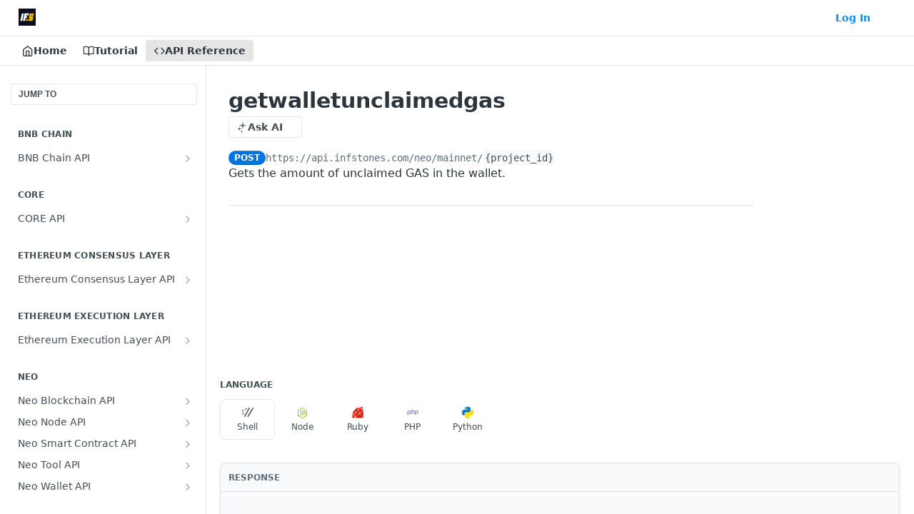

--- FILE ---
content_type: text/html; charset=utf-8
request_url: https://docs.infstones.com/reference/neo-wallet-getwalletunclaimedgas
body_size: 44727
content:
<!DOCTYPE html><html lang="en" style="" data-color-mode="system" class=" useReactApp isRefPage "><head><meta charset="utf-8"><meta name="readme-deploy" content="5.590.0"><meta name="readme-subdomain" content="infstones"><meta name="readme-repo" content="infstones-ea563d0cdde8"><meta name="readme-version" content="1.1"><title>getwalletunclaimedgas</title><meta name="description" content="Gets the amount of unclaimed GAS in the wallet." data-rh="true"><meta property="og:title" content="getwalletunclaimedgas" data-rh="true"><meta property="og:description" content="Gets the amount of unclaimed GAS in the wallet." data-rh="true"><meta property="og:site_name" content="InfStones Documentation"><meta name="twitter:title" content="getwalletunclaimedgas" data-rh="true"><meta name="twitter:description" content="Gets the amount of unclaimed GAS in the wallet." data-rh="true"><meta name="twitter:card" content="summary_large_image"><meta name="viewport" content="width=device-width, initial-scale=1.0"><meta property="og:image" content="https://cdn.readme.io/og-image/create?type=reference&amp;title=getwalletunclaimedgas&amp;projectTitle=InfStones%20Documentation&amp;description=Gets%20the%20amount%20of%20unclaimed%20GAS%20in%20the%20wallet.&amp;logoUrl=https%3A%2F%2Ffiles.readme.io%2F04aeb2dfaac89a144085a1d34f218a9843ffb544eb2ac20045ae1925cd050236-logo-3.svg&amp;color=%23ffffff&amp;variant=light" data-rh="true"><meta name="twitter:image" content="https://cdn.readme.io/og-image/create?type=reference&amp;title=getwalletunclaimedgas&amp;projectTitle=InfStones%20Documentation&amp;description=Gets%20the%20amount%20of%20unclaimed%20GAS%20in%20the%20wallet.&amp;logoUrl=https%3A%2F%2Ffiles.readme.io%2F04aeb2dfaac89a144085a1d34f218a9843ffb544eb2ac20045ae1925cd050236-logo-3.svg&amp;color=%23ffffff&amp;variant=light" data-rh="true"><meta property="og:image:width" content="1200"><meta property="og:image:height" content="630"><link id="favicon" rel="shortcut icon" href="https://files.readme.io/e5dd285015c92ce5d2edb3061777918f487bf7157e0951c6e1a37482fef5c2b2-logo-3.svg" type="image/svg+xml"><link rel="canonical" href="https://docs.infstones.com/reference/neo-wallet-getwalletunclaimedgas"><script src="https://cdn.readme.io/public/js/unauthorized-redirect.js?1769701181387"></script><script src="https://cdn.readme.io/public/js/cash-dom.min.js?1769701181387"></script><link data-chunk="Footer" rel="preload" as="style" href="https://cdn.readme.io/public/hub/web/Footer.7ca87f1efe735da787ba.css">
<link data-chunk="RMDX" rel="preload" as="style" href="https://cdn.readme.io/public/hub/web/RMDX.9331f322bb5b573f9d25.css">
<link data-chunk="RMDX" rel="preload" as="style" href="https://cdn.readme.io/public/hub/web/7752.3285ba3fb2d992038206.css">
<link data-chunk="Reference" rel="preload" as="style" href="https://cdn.readme.io/public/hub/web/Reference.31c9a4c9e7df9d84137e.css">
<link data-chunk="Reference" rel="preload" as="style" href="https://cdn.readme.io/public/hub/web/705.75e3fc491ee8103c63a3.css">
<link data-chunk="Reference" rel="preload" as="style" href="https://cdn.readme.io/public/hub/web/5346.24ba6c3a67360a6d99aa.css">
<link data-chunk="SuperHubSearch" rel="preload" as="style" href="https://cdn.readme.io/public/hub/web/SuperHubSearch.0a07c236f7325e708425.css">
<link data-chunk="Header" rel="preload" as="style" href="https://cdn.readme.io/public/hub/web/Header.82413ef8974544a1864f.css">
<link data-chunk="Containers-EndUserContainer" rel="preload" as="style" href="https://cdn.readme.io/public/hub/web/Containers-EndUserContainer.3b855d9c94407527758f.css">
<link data-chunk="main" rel="preload" as="style" href="https://cdn.readme.io/public/hub/web/main.e535d1333e0ea1ac9c02.css">
<link data-chunk="main" rel="preload" as="style" href="https://cdn.readme.io/public/hub/web/ui-styles.8c62d2f8a6b576ec1aca.css">
<link data-chunk="main" rel="preload" as="script" href="https://cdn.readme.io/public/hub/web/main.52592d2fc9eb29c8e2b0.js">
<link data-chunk="routes-SuperHub" rel="preload" as="script" href="https://cdn.readme.io/public/hub/web/routes-SuperHub.352f6ae3496e6a32b329.js">
<link data-chunk="Containers-EndUserContainer" rel="preload" as="script" href="https://cdn.readme.io/public/hub/web/Containers-EndUserContainer.bd8e87167ddad537bf76.js">
<link data-chunk="Header" rel="preload" as="script" href="https://cdn.readme.io/public/hub/web/Header.06af58502a828bf9b23f.js">
<link data-chunk="SuperHubSearch" rel="preload" as="script" href="https://cdn.readme.io/public/hub/web/3766.649eaa2b700c2449e689.js">
<link data-chunk="SuperHubSearch" rel="preload" as="script" href="https://cdn.readme.io/public/hub/web/6123.a2ef3290db790599acca.js">
<link data-chunk="SuperHubSearch" rel="preload" as="script" href="https://cdn.readme.io/public/hub/web/6146.f99bcbc8d654cc36d7c8.js">
<link data-chunk="SuperHubSearch" rel="preload" as="script" href="https://cdn.readme.io/public/hub/web/8836.dbe2a8b6a6809625282d.js">
<link data-chunk="SuperHubSearch" rel="preload" as="script" href="https://cdn.readme.io/public/hub/web/SuperHubSearch.096cfc3639d6f9c74ec8.js">
<link data-chunk="routes-SuperHub-Routes" rel="preload" as="script" href="https://cdn.readme.io/public/hub/web/routes-SuperHub-Routes.bc9bea6baac181c4ec75.js">
<link data-chunk="Reference" rel="preload" as="script" href="https://cdn.readme.io/public/hub/web/6563.536d53a51a39205d3d9b.js">
<link data-chunk="Reference" rel="preload" as="script" href="https://cdn.readme.io/public/hub/web/6652.3900ee39f7cfe0a89511.js">
<link data-chunk="Reference" rel="preload" as="script" href="https://cdn.readme.io/public/hub/web/3781.e78b96a01630dde138be.js">
<link data-chunk="Reference" rel="preload" as="script" href="https://cdn.readme.io/public/hub/web/4581.98a46ad91ab550808446.js">
<link data-chunk="Reference" rel="preload" as="script" href="https://cdn.readme.io/public/hub/web/3137.07c39b556b342e6a6dca.js">
<link data-chunk="Reference" rel="preload" as="script" href="https://cdn.readme.io/public/hub/web/3648.5692fb7cb134a896a0b0.js">
<link data-chunk="Reference" rel="preload" as="script" href="https://cdn.readme.io/public/hub/web/1380.4581c35aa2367221e97b.js">
<link data-chunk="Reference" rel="preload" as="script" href="https://cdn.readme.io/public/hub/web/9138.a8d1ddeba8ae033588be.js">
<link data-chunk="Reference" rel="preload" as="script" href="https://cdn.readme.io/public/hub/web/9602.0996aab4704854756684.js">
<link data-chunk="Reference" rel="preload" as="script" href="https://cdn.readme.io/public/hub/web/4279.baf37337b3485a69fca1.js">
<link data-chunk="Reference" rel="preload" as="script" href="https://cdn.readme.io/public/hub/web/6349.f5fb17d5665e02ff626d.js">
<link data-chunk="Reference" rel="preload" as="script" href="https://cdn.readme.io/public/hub/web/5346.68c7edef167f51991aae.js">
<link data-chunk="Reference" rel="preload" as="script" href="https://cdn.readme.io/public/hub/web/4644.daf552d08b2238db683d.js">
<link data-chunk="Reference" rel="preload" as="script" href="https://cdn.readme.io/public/hub/web/3463.58348e3057924361494b.js">
<link data-chunk="Reference" rel="preload" as="script" href="https://cdn.readme.io/public/hub/web/705.3493d2b57a1cd7b02eb2.js">
<link data-chunk="Reference" rel="preload" as="script" href="https://cdn.readme.io/public/hub/web/6922.ce4a6896ba5641ccc688.js">
<link data-chunk="Reference" rel="preload" as="script" href="https://cdn.readme.io/public/hub/web/2930.5992028b96fd52f32d56.js">
<link data-chunk="Reference" rel="preload" as="script" href="https://cdn.readme.io/public/hub/web/8951.faa6b2e8f237e648e441.js">
<link data-chunk="Reference" rel="preload" as="script" href="https://cdn.readme.io/public/hub/web/Reference.8820fa4f37661e29c9e2.js">
<link data-chunk="ConnectMetadata" rel="preload" as="script" href="https://cdn.readme.io/public/hub/web/ConnectMetadata.47a4904ddb7a63d98f7b.js">
<link data-chunk="RMDX" rel="preload" as="script" href="https://cdn.readme.io/public/hub/web/8424.7ca51ba764db137ea058.js">
<link data-chunk="RMDX" rel="preload" as="script" href="https://cdn.readme.io/public/hub/web/8956.3758e76c308f3296d797.js">
<link data-chunk="RMDX" rel="preload" as="script" href="https://cdn.readme.io/public/hub/web/8850.375069a2e833ef27cc95.js">
<link data-chunk="RMDX" rel="preload" as="script" href="https://cdn.readme.io/public/hub/web/6825.51c479bcb6c34d8905c6.js">
<link data-chunk="RMDX" rel="preload" as="script" href="https://cdn.readme.io/public/hub/web/7752.e52ce1d081d91e5774db.js">
<link data-chunk="RMDX" rel="preload" as="script" href="https://cdn.readme.io/public/hub/web/4986.fac87e41ab2b319a47b8.js">
<link data-chunk="RMDX" rel="preload" as="script" href="https://cdn.readme.io/public/hub/web/RMDX.00ef4af36b1951127c26.js">
<link data-chunk="Footer" rel="preload" as="script" href="https://cdn.readme.io/public/hub/web/Footer.dad73322159a06fdea08.js">
<link data-chunk="main" rel="stylesheet" href="https://cdn.readme.io/public/hub/web/ui-styles.8c62d2f8a6b576ec1aca.css">
<link data-chunk="main" rel="stylesheet" href="https://cdn.readme.io/public/hub/web/main.e535d1333e0ea1ac9c02.css">
<link data-chunk="Containers-EndUserContainer" rel="stylesheet" href="https://cdn.readme.io/public/hub/web/Containers-EndUserContainer.3b855d9c94407527758f.css">
<link data-chunk="Header" rel="stylesheet" href="https://cdn.readme.io/public/hub/web/Header.82413ef8974544a1864f.css">
<link data-chunk="SuperHubSearch" rel="stylesheet" href="https://cdn.readme.io/public/hub/web/SuperHubSearch.0a07c236f7325e708425.css">
<link data-chunk="Reference" rel="stylesheet" href="https://cdn.readme.io/public/hub/web/5346.24ba6c3a67360a6d99aa.css">
<link data-chunk="Reference" rel="stylesheet" href="https://cdn.readme.io/public/hub/web/705.75e3fc491ee8103c63a3.css">
<link data-chunk="Reference" rel="stylesheet" href="https://cdn.readme.io/public/hub/web/Reference.31c9a4c9e7df9d84137e.css">
<link data-chunk="RMDX" rel="stylesheet" href="https://cdn.readme.io/public/hub/web/7752.3285ba3fb2d992038206.css">
<link data-chunk="RMDX" rel="stylesheet" href="https://cdn.readme.io/public/hub/web/RMDX.9331f322bb5b573f9d25.css">
<link data-chunk="Footer" rel="stylesheet" href="https://cdn.readme.io/public/hub/web/Footer.7ca87f1efe735da787ba.css"><!-- CUSTOM CSS--><style title="rm-custom-css">:root{--project-color-primary:#ffffff;--project-color-inverse:#222;--recipe-button-color:#edb500;--recipe-button-color-hover:#876700;--recipe-button-color-active:#544000;--recipe-button-color-focus:rgba(237, 181, 0, 0.25);--recipe-button-color-disabled:#ffefba}[id=enterprise] .ReadMeUI[is=AlgoliaSearch]{--project-color-primary:#ffffff;--project-color-inverse:#222}a{color:var(--color-link-primary,#edb500)}a:hover{color:var(--color-link-primary-darken-5,#876700)}a.text-muted:hover{color:var(--color-link-primary,#edb500)}.btn.btn-primary{background-color:#edb500}.btn.btn-primary:hover{background-color:#876700}.theme-line #hub-landing-top h2{color:#edb500}#hub-landing-top .btn:hover{color:#edb500}.theme-line #hub-landing-top .btn:hover{color:#fff}.theme-solid header#hub-header #header-top{background-color:#fff}.theme-solid.header-gradient header#hub-header #header-top{background:linear-gradient(to bottom,#fff,#ded3d3)}.theme-solid.header-custom header#hub-header #header-top{background-image:url(undefined)}.theme-line header#hub-header #header-top{border-bottom-color:#fff}.theme-line header#hub-header #header-top .btn{background-color:#fff}header#hub-header #header-top #header-logo{width:192px;height:22px;margin-top:9px;background-image:url(https://files.readme.io/ac1330694a90dfe911cab7a9eeccf660ab184e65f59218d9d8cc3ee8cc5541cf-logo.svg)}#hub-subheader-parent #hub-subheader .hub-subheader-breadcrumbs .dropdown-menu a:hover{background-color:#fff}#subheader-links a.active{color:#fff!important;box-shadow:inset 0 -2px 0 #fff}#subheader-links a:hover{color:#fff!important;box-shadow:inset 0 -2px 0 #fff;opacity:.7}.discussion .submit-vote.submit-vote-parent.voted a.submit-vote-button{background-color:#edb500}section#hub-discuss .discussion a .discuss-body h4{color:#edb500}section#hub-discuss .discussion a:hover .discuss-body h4{color:#876700}#hub-subheader-parent #hub-subheader.sticky-header.sticky{border-bottom-color:#edb500}#hub-subheader-parent #hub-subheader.sticky-header.sticky .search-box{border-bottom-color:#edb500}#hub-search-results h3 em{color:#edb500}.main_background,.tag-item{background:#edb500!important}.main_background:hover{background:#876700!important}.main_color{color:#fff!important}.border_bottom_main_color{border-bottom:2px solid #fff}.main_color_hover:hover{color:#fff!important}section#hub-discuss h1{color:#edb500}#hub-reference .hub-api .api-definition .api-try-it-out.active{border-color:#edb500;background-color:#edb500}#hub-reference .hub-api .api-definition .api-try-it-out.active:hover{background-color:#876700;border-color:#876700}#hub-reference .hub-api .api-definition .api-try-it-out:hover{border-color:#edb500;color:#edb500}#hub-reference .hub-reference .logs .logs-empty .logs-login-button,#hub-reference .hub-reference .logs .logs-login .logs-login-button{background-color:var(--project-color-primary,#edb500);border-color:var(--project-color-primary,#edb500)}#hub-reference .hub-reference .logs .logs-empty .logs-login-button:hover,#hub-reference .hub-reference .logs .logs-login .logs-login-button:hover{background-color:#876700;border-color:#876700}#hub-reference .hub-reference .logs .logs-empty>svg>path,#hub-reference .hub-reference .logs .logs-login>svg>path{fill:#edb500;fill:var(--project-color-primary,#edb500)}#hub-reference .hub-reference .logs:last-child .logs-empty,#hub-reference .hub-reference .logs:last-child .logs-login{margin-bottom:35px}#hub-reference .hub-reference .hub-reference-section .hub-reference-left header .hub-reference-edit:hover{color:#edb500}.main-color-accent{border-bottom:3px solid #fff;padding-bottom:8px}</style><meta name="loadedProject" content="infstones"><script>var storedColorMode = `system` === 'system' ? window.localStorage.getItem('color-scheme') : `system`
document.querySelector('[data-color-mode]').setAttribute('data-color-mode', storedColorMode)</script><script id="config" type="application/json" data-json="{&quot;algoliaIndex&quot;:&quot;readme_search_v2&quot;,&quot;amplitude&quot;:{&quot;apiKey&quot;:&quot;dc8065a65ef83d6ad23e37aaf014fc84&quot;,&quot;enabled&quot;:true},&quot;asset_url&quot;:&quot;https://cdn.readme.io&quot;,&quot;dashDomain&quot;:&quot;dash.readme.com&quot;,&quot;domain&quot;:&quot;readme.io&quot;,&quot;domainFull&quot;:&quot;https://dash.readme.com&quot;,&quot;encryptedLocalStorageKey&quot;:&quot;ekfls-2025-03-27&quot;,&quot;fullstory&quot;:{&quot;enabled&quot;:true,&quot;orgId&quot;:&quot;FSV9A&quot;},&quot;git&quot;:{&quot;sync&quot;:{&quot;bitbucket&quot;:{&quot;installationLink&quot;:&quot;https://developer.atlassian.com/console/install/310151e6-ca1a-4a44-9af6-1b523fea0561?signature=AYABeMn9vqFkrg%2F1DrJAQxSyVf4AAAADAAdhd3Mta21zAEthcm46YXdzOmttczp1cy13ZXN0LTI6NzA5NTg3ODM1MjQzOmtleS83MDVlZDY3MC1mNTdjLTQxYjUtOWY5Yi1lM2YyZGNjMTQ2ZTcAuAECAQB4IOp8r3eKNYw8z2v%2FEq3%2FfvrZguoGsXpNSaDveR%2FF%2Fo0BHUxIjSWx71zNK2RycuMYSgAAAH4wfAYJKoZIhvcNAQcGoG8wbQIBADBoBgkqhkiG9w0BBwEwHgYJYIZIAWUDBAEuMBEEDOJgARbqndU9YM%2FRdQIBEIA7unpCah%2BIu53NA72LkkCDhNHOv%2BgRD7agXAO3jXqw0%2FAcBOB0%2F5LmpzB5f6B1HpkmsAN2i2SbsFL30nkAB2F3cy1rbXMAS2Fybjphd3M6a21zOmV1LXdlc3QtMTo3MDk1ODc4MzUyNDM6a2V5LzQ2MzBjZTZiLTAwYzMtNGRlMi04NzdiLTYyN2UyMDYwZTVjYwC4AQICAHijmwVTMt6Oj3F%2B0%2B0cVrojrS8yZ9ktpdfDxqPMSIkvHAGT%[base64]%2BMHwGCSqGSIb3DQEHBqBvMG0CAQAwaAYJKoZIhvcNAQcBMB4GCWCGSAFlAwQBLjARBAzzWhThsIgJwrr%2FY2ECARCAOxoaW9pob21lweyAfrIm6Fw7gd8D%2B%2F8LHk4rl3jjULDM35%2FVPuqBrqKunYZSVCCGNGB3RqpQJr%2FasASiAgAAAAAMAAAQAAAAAAAAAAAAAAAAAEokowLKsF1tMABEq%2BKNyJP%2F%2F%2F%2F%2FAAAAAQAAAAAAAAAAAAAAAQAAADJLzRcp6MkqKR43PUjOiRxxbxXYhLc6vFXEutK3%2BQ71yuPq4dC8pAHruOVQpvVcUSe8dptV8c7wR8BTJjv%2F%2FNe8r0g%3D&amp;product=bitbucket&quot;}}},&quot;metrics&quot;:{&quot;billingCronEnabled&quot;:&quot;true&quot;,&quot;dashUrl&quot;:&quot;https://m.readme.io&quot;,&quot;defaultUrl&quot;:&quot;https://m.readme.io&quot;,&quot;exportMaxRetries&quot;:12,&quot;wsUrl&quot;:&quot;wss://m.readme.io&quot;},&quot;micro&quot;:{&quot;baseUrl&quot;:&quot;https://micro-beta.readme.com&quot;},&quot;proxyUrl&quot;:&quot;https://try.readme.io&quot;,&quot;readmeRecaptchaSiteKey&quot;:&quot;6LesVBYpAAAAAESOCHOyo2kF9SZXPVb54Nwf3i2x&quot;,&quot;releaseVersion&quot;:&quot;5.590.0&quot;,&quot;reservedWords&quot;:{&quot;tools&quot;:[&quot;execute-request&quot;,&quot;get-code-snippet&quot;,&quot;get-endpoint&quot;,&quot;get-request-body&quot;,&quot;get-response-schema&quot;,&quot;get-server-variables&quot;,&quot;list-endpoints&quot;,&quot;list-security-schemes&quot;,&quot;list-specs&quot;,&quot;search-specs&quot;,&quot;search&quot;,&quot;fetch&quot;]},&quot;sentry&quot;:{&quot;dsn&quot;:&quot;https://3bbe57a973254129bcb93e47dc0cc46f@o343074.ingest.sentry.io/2052166&quot;,&quot;enabled&quot;:true},&quot;shMigration&quot;:{&quot;promoVideo&quot;:&quot;&quot;,&quot;forceWaitlist&quot;:false,&quot;migrationPreview&quot;:false},&quot;sslBaseDomain&quot;:&quot;readmessl.com&quot;,&quot;sslGenerationService&quot;:&quot;ssl.readmessl.com&quot;,&quot;stripePk&quot;:&quot;pk_live_5103PML2qXbDukVh7GDAkQoR4NSuLqy8idd5xtdm9407XdPR6o3bo663C1ruEGhXJjpnb2YCpj8EU1UvQYanuCjtr00t1DRCf2a&quot;,&quot;superHub&quot;:{&quot;newProjectsEnabled&quot;:true},&quot;wootric&quot;:{&quot;accountToken&quot;:&quot;NPS-122b75a4&quot;,&quot;enabled&quot;:true}}"></script></head><body class="body-none theme-solid header-solid header-bg-size-auto header-bg-pos-tl header-overlay-blueprint reference-layout-row lumosity-light hub-full"><div id="ssr-top"></div><div id="ssr-main"><div class="App ThemeContext ThemeContext_light ThemeContext_classic" style="--color-primary:#ffffff;--color-primary-inverse:#384248;--color-primary-alt:#ded3d3;--color-primary-darken-10:#e6e6e6;--color-primary-darken-20:#cccccc;--color-primary-alpha-25:rgba(255, 255, 255, 0.25);--color-link-primary:#edb500;--color-link-primary-darken-5:#d3a200;--color-link-primary-darken-10:#ba8e00;--color-link-primary-darken-20:#876700;--color-link-primary-alpha-50:rgba(237, 181, 0, 0.5);--color-link-primary-alpha-25:rgba(237, 181, 0, 0.25);--color-link-background:rgba(237, 181, 0, 0.09);--color-link-text:#384248;--color-login-link:#018ef5;--color-login-link-text:#fff;--color-login-link-darken-10:#0171c2;--color-login-link-primary-alpha-50:rgba(1, 142, 245, 0.5)"><div class="SuperHub2RNxzk6HzHiJ"><div class="ContentWithOwlbotx4PaFDoA1KMz"><div class="ContentWithOwlbot-content2X1XexaN8Lf2"><header class="Header3zzata9F_ZPQ rm-Header_classic Header_collapsible3n0YXfOvb_Al rm-Header"><div class="rm-Header-top Header-topuTMpygDG4e1V Header-top_classic3g7Q6zoBy8zh"><div class="rm-Container rm-Container_flex"><div style="outline:none" tabindex="-1"><a href="#content" target="_self" class="Button Button_md rm-JumpTo Header-jumpTo3IWKQXmhSI5D Button_primary">Jump to Content</a></div><div class="rm-Header-left Header-leftADQdGVqx1wqU"><a class="rm-Logo Header-logo1Xy41PtkzbdG" href="https://infstones.com/" target="_self"><img alt="InfStones Documentation" class="rm-Logo-img Header-logo-img3YvV4lcGKkeb" src="https://files.readme.io/04aeb2dfaac89a144085a1d34f218a9843ffb544eb2ac20045ae1925cd050236-logo-3.svg"/></a></div><div class="rm-Header-left Header-leftADQdGVqx1wqU Header-left_mobile1RG-X93lx6PF"><div><button aria-label="Toggle navigation menu" class="icon-menu menu3d6DYNDa3tk5" type="button"></button><div class=""><div class="Flyout95xhYIIoTKtc undefined rm-Flyout" data-testid="flyout"><div class="MobileFlyout1hHJpUd-nYkd"><a class="rm-MobileFlyout-item NavItem-item1gDDTqaXGhm1 NavItem-item_mobile1qG3gd-Mkck- " href="/" target="_self"><i class="icon-landing-page-2 NavItem-badge1qOxpfTiALoz rm-Header-bottom-link-icon"></i><span class="NavItem-textSlZuuL489uiw">Home</span></a><a class="rm-MobileFlyout-item NavItem-item1gDDTqaXGhm1 NavItem-item_mobile1qG3gd-Mkck- " href="/docs" target="_self"><i class="icon-guides NavItem-badge1qOxpfTiALoz rm-Header-bottom-link-icon"></i><span class="NavItem-textSlZuuL489uiw">Tutorial</span></a><a aria-current="page" class="rm-MobileFlyout-item NavItem-item1gDDTqaXGhm1 NavItem-item_mobile1qG3gd-Mkck-  active" href="/reference" target="_self"><i class="icon-references NavItem-badge1qOxpfTiALoz rm-Header-bottom-link-icon"></i><span class="NavItem-textSlZuuL489uiw">API Reference</span></a><hr class="MobileFlyout-divider10xf7R2X1MeW"/><a class="rm-MobileFlyout-item NavItem-item1gDDTqaXGhm1 NavItem-item_mobile1qG3gd-Mkck- NavItem_dropdown-muted1xJVuczwGc74" href="/login?redirect_uri=/reference/neo-wallet-getwalletunclaimedgas" target="_self" to="/login?redirect_uri=/reference/neo-wallet-getwalletunclaimedgas">Log In</a><a class="MobileFlyout-logo3Lq1eTlk1K76 Header-logo1Xy41PtkzbdG rm-Logo" href="https://infstones.com/" target="_self"><img alt="InfStones Documentation" class="Header-logo-img3YvV4lcGKkeb rm-Logo-img" src="https://files.readme.io/04aeb2dfaac89a144085a1d34f218a9843ffb544eb2ac20045ae1925cd050236-logo-3.svg"/></a></div></div></div></div><div class="Header-left-nav2xWPWMNHOGf_"><i aria-hidden="true" class="icon-references Header-left-nav-icon10glJKFwewOv"></i>API Reference</div></div><div class="rm-Header-right Header-right21PC2XTT6aMg"><span class="Header-right_desktop14ja01RUQ7HE"><a href="/login?redirect_uri=/reference/neo-wallet-getwalletunclaimedgas" target="_self" class="Button Button_md Header-link2tXYTgXq85zW NavItem2xSfFaVqfRjy NavItem_mdrYO3ChA2kYvP rm-Header-top-link rm-Header-top-link_login Button_primary_ghost Button_primary">Log In</a></span><div class="Header-searchtb6Foi0-D9Vx"><button aria-label="Search ⌘k" class="rm-SearchToggle" data-symbol="⌘"><div class="rm-SearchToggle-icon icon-search1"></div></button></div><div class="ThemeToggle-wrapper1ZcciJoF3Lq3 Dropdown Dropdown_closed" data-testid="dropdown-container"><button aria-label="Toggle color scheme" id="ThemeToggle-button-static-id-placeholder" aria-haspopup="dialog" class="Button Button_sm rm-ThemeToggle ThemeToggle2xLp9tbEJ0XB Dropdown-toggle Button_primary_ghost Button_primary" type="button"><svg aria-labelledby="ThemeToggle-button-static-id-placeholder" class="Icon ThemeToggle-Icon22I6nqvxacln ThemeToggle-Icon_active2ocLaPY47U28" role="img" viewBox="0 0 24 24"><path class="ThemeToggle-Icon-raysbSO3FKsq2hn" d="M12 2v2"></path><path d="M14.837 16.385a6 6 0 1 1-7.223-7.222c.624-.147.97.66.715 1.248a4 4 0 0 0 5.26 5.259c.589-.255 1.396.09 1.248.715"></path><path d="M16 12a4 4 0 0 0-4-4"></path><path class="ThemeToggle-Icon-raysbSO3FKsq2hn" d="m19 5-1.256 1.256"></path><path class="ThemeToggle-Icon-raysbSO3FKsq2hn" d="M20 12h2"></path></svg><svg aria-labelledby="ThemeToggle-button-static-id-placeholder" class="Icon ThemeToggle-Icon22I6nqvxacln ThemeToggle-Icon_dark3c1eP_qTU7uF" role="img" viewBox="0 0 24 24"><path d="M19 14.79C18.8427 16.4922 18.2039 18.1144 17.1582 19.4668C16.1126 20.8192 14.7035 21.8458 13.0957 22.4265C11.4879 23.0073 9.74798 23.1181 8.0795 22.7461C6.41102 22.3741 4.88299 21.5345 3.67423 20.3258C2.46546 19.117 1.62594 17.589 1.25391 15.9205C0.881876 14.252 0.992717 12.5121 1.57346 10.9043C2.1542 9.29651 3.18083 7.88737 4.53321 6.84175C5.8856 5.79614 7.5078 5.15731 9.21 5C8.21341 6.34827 7.73385 8.00945 7.85853 9.68141C7.98322 11.3534 8.70386 12.9251 9.8894 14.1106C11.0749 15.2961 12.6466 16.0168 14.3186 16.1415C15.9906 16.2662 17.6517 15.7866 19 14.79Z"></path><path class="ThemeToggle-Icon-star2kOSzvXrVCbT" d="M18.3707 1C18.3707 3.22825 16.2282 5.37069 14 5.37069C16.2282 5.37069 18.3707 7.51313 18.3707 9.74138C18.3707 7.51313 20.5132 5.37069 22.7414 5.37069C20.5132 5.37069 18.3707 3.22825 18.3707 1Z"></path></svg><svg aria-labelledby="ThemeToggle-button-static-id-placeholder" class="Icon ThemeToggle-Icon22I6nqvxacln" role="img" viewBox="0 0 24 24"><path class="ThemeToggle-Icon-raysbSO3FKsq2hn" d="M12 1V3"></path><path class="ThemeToggle-Icon-raysbSO3FKsq2hn" d="M18.36 5.64L19.78 4.22"></path><path class="ThemeToggle-Icon-raysbSO3FKsq2hn" d="M21 12H23"></path><path class="ThemeToggle-Icon-raysbSO3FKsq2hn" d="M18.36 18.36L19.78 19.78"></path><path class="ThemeToggle-Icon-raysbSO3FKsq2hn" d="M12 21V23"></path><path class="ThemeToggle-Icon-raysbSO3FKsq2hn" d="M4.22 19.78L5.64 18.36"></path><path class="ThemeToggle-Icon-raysbSO3FKsq2hn" d="M1 12H3"></path><path class="ThemeToggle-Icon-raysbSO3FKsq2hn" d="M4.22 4.22L5.64 5.64"></path><path d="M12 17C14.7614 17 17 14.7614 17 12C17 9.23858 14.7614 7 12 7C9.23858 7 7 9.23858 7 12C7 14.7614 9.23858 17 12 17Z"></path></svg></button></div></div></div></div><div class="Header-bottom2eLKOFXMEmh5 Header-bottom_classic rm-Header-bottom"><div class="rm-Container rm-Container_flex"><nav aria-label="Primary navigation" class="Header-leftADQdGVqx1wqU Header-subnavnVH8URdkgvEl" role="navigation"><a class="Button Button_md rm-Header-link rm-Header-bottom-link Button_slate_text Header-bottom-link_mobile " href="/" target="_self"><i class="icon-landing-page-2 rm-Header-bottom-link-icon"></i><span>Home</span></a><a class="Button Button_md rm-Header-link rm-Header-bottom-link Button_slate_text Header-bottom-link_mobile " href="/docs" target="_self"><i class="icon-guides rm-Header-bottom-link-icon"></i><span>Tutorial</span></a><a aria-current="page" class="Button Button_md rm-Header-link rm-Header-bottom-link Button_slate_text Header-bottom-link_mobile  active" href="/reference" target="_self"><i class="icon-references rm-Header-bottom-link-icon"></i><span>API Reference</span></a><div class="Header-subnav-tabyNLkcOA6xAra" style="transform:translateX(0px);width:0"></div></nav><button align="center" justify="between" style="--flex-gap:var(--xs)" class="Button Button_sm Flex Flex_row MobileSubnav1DsTfasXloM2 Button_contrast Button_contrast_outline" type="button"><span class="Button-label">getwalletunclaimedgas</span><span class="IconWrapper Icon-wrapper2z2wVIeGsiUy"><span class="Icon3_D2ysxFZ_ll Icon-empty6PuNZVw0joPv" style="--icon-color:inherit;--icon-size:inherit;--icon-stroke-width:2px"></span></span></button></div></div><div class="hub-search-results--reactApp " id="hub-search-results"><div class="hub-container"><div class="modal-backdrop rm-SearchModal" role="button" tabindex="0"><div aria-label="Search Dialog" class="SuperHubSearchI_obvfvvQi4g" id="AppSearch" role="tabpanel" tabindex="0"><div data-focus-guard="true" tabindex="-1" style="width:1px;height:0px;padding:0;overflow:hidden;position:fixed;top:1px;left:1px"></div><div data-focus-lock-disabled="disabled" class="SuperHubSearch-container2BhYey2XE-Ij"><div class="SuperHubSearch-col1km8vLFgOaYj"><div class="SearchBoxnZBxftziZGcz"><input aria-label="Search" autoCapitalize="off" autoComplete="off" autoCorrect="off" spellcheck="false" tabindex="0" aria-required="false" class="Input Input_md SearchBox-inputR4jffU8l10iF" type="search" value=""/></div><div class="SearchTabs3rNhUK3HjrRJ"><div class="Tabs Tabs-list" role="tablist"><div aria-label="All" aria-selected="true" class="SearchTabs-tab1TrpmhQv840T Tabs-listItem Tabs-listItem_active" role="tab" tabindex="1"><span class="SearchTabs-tab1TrpmhQv840T"><span class="IconWrapper Icon-wrapper2z2wVIeGsiUy"><span class="Icon3_D2ysxFZ_ll Icon-empty6PuNZVw0joPv icon" style="--icon-color:inherit;--icon-size:inherit;--icon-stroke-width:2px"></span></span>All</span></div><div aria-label="Pages" aria-selected="false" class="SearchTabs-tab1TrpmhQv840T Tabs-listItem" role="tab" tabindex="1"><span class="SearchTabs-tab1TrpmhQv840T"><span class="IconWrapper Icon-wrapper2z2wVIeGsiUy"><span class="Icon3_D2ysxFZ_ll Icon-empty6PuNZVw0joPv icon" style="--icon-color:inherit;--icon-size:inherit;--icon-stroke-width:2px"></span></span>Pages</span></div></div></div><div class="rm-SearchModal-empty SearchResults35_kFOb1zvxX SearchResults_emptyiWzyXErtNcQJ"><span class="IconWrapper Icon-wrapper2z2wVIeGsiUy"><span class="Icon3_D2ysxFZ_ll Icon-empty6PuNZVw0joPv rm-SearchModal-empty-icon icon icon-search" style="--icon-color:inherit;--icon-size:var(--icon-md);--icon-stroke-width:2px"></span></span><h6 class="Title Title6 rm-SearchModal-empty-text">Start typing to search…</h6></div></div></div><div data-focus-guard="true" tabindex="-1" style="width:1px;height:0px;padding:0;overflow:hidden;position:fixed;top:1px;left:1px"></div></div></div></div></div></header><main class="SuperHubReference3_1nwDyq5sO3 rm-ReferenceMain rm-ReferenceMain-SuperHub rm-Container rm-Container_flex rm-basic-page" id="Explorer"><nav aria-label="Secondary navigation" class="rm-Sidebar hub-sidebar reference-redesign Nav3C5f8FcjkaHj" id="reference-sidebar" role="navigation"><div class="Main-QuickNav-container1OiLvjSDusO6"><button aria-keyshortcuts="Control+/ Meta+/" class="QuickNav1q-OoMjiX_Yr QuickNav-button2KzlQbz5Pm2Y">JUMP TO</button></div><div class="Sidebar1t2G1ZJq-vU1 rm-Sidebar hub-sidebar-content"><section class="Sidebar-listWrapper6Q9_yUrG906C rm-Sidebar-section"><h2 class="Sidebar-headingTRQyOa2pk0gh rm-Sidebar-heading">BNB Chain</h2><ul class="Sidebar-list_sidebarLayout3RaX72iQNOEI Sidebar-list3cZWQLaBf9k8 rm-Sidebar-list"><li class="Sidebar-item23D-2Kd61_k3"><a class="Sidebar-link2Dsha-r-GKh2 Sidebar-link_parent text-wrap rm-Sidebar-link" target="_self" href="/reference/bnb-chain-eth-subscribe"><span class="Sidebar-link-textLuTE1ySm4Kqn"><span class="Sidebar-link-text_label1gCT_uPnx7Gu">BNB Chain API</span></span><button aria-expanded="false" aria-label="Show subpages for BNB Chain API" class="Sidebar-link-buttonWrapper3hnFHNku8_BJ" type="button"><i aria-hidden="true" class="Sidebar-link-iconnjiqEiZlPn0W Sidebar-link-expandIcon2yVH6SarI6NW icon-chevron-rightward"></i></button></a><ul class="subpages Sidebar-list3cZWQLaBf9k8 rm-Sidebar-list"><li class="Sidebar-item23D-2Kd61_k3"><a class="Sidebar-link2Dsha-r-GKh2 childless subpage text-wrap rm-Sidebar-link" target="_self" href="/reference/bnb-chain-eth-subscribe"><span class="Sidebar-link-textLuTE1ySm4Kqn"><span class="Sidebar-link-text_label1gCT_uPnx7Gu">eth_subscribe</span></span></a></li><li class="Sidebar-item23D-2Kd61_k3"><a class="Sidebar-link2Dsha-r-GKh2 childless subpage text-wrap rm-Sidebar-link" target="_self" href="/reference/bnb-chain-eth-unsubscribe"><span class="Sidebar-link-textLuTE1ySm4Kqn"><span class="Sidebar-link-text_label1gCT_uPnx7Gu">eth_unsubscribe</span></span></a></li><li class="Sidebar-item23D-2Kd61_k3"><a class="Sidebar-link2Dsha-r-GKh2 childless subpage text-wrap rm-Sidebar-link" target="_self" href="/reference/bnb-chain-eth-accounts"><span class="Sidebar-link-textLuTE1ySm4Kqn"><span class="Sidebar-link-text_label1gCT_uPnx7Gu">eth_accounts</span></span><span class="Sidebar-method-container2yBYD-KB_IfC"><span class="rm-APIMethod APIMethod APIMethod_fixedWidth APIMethod_fixedWidth_md APIMethod_post APIMethod_md Sidebar-methodfUM3m6FEWm6w" data-testid="http-method" style="--APIMethod-bg:var(--APIMethod-post-bg-active);--APIMethod-fg:var(--APIMethod-default-fg-active);--APIMethod-bg-active:var(--APIMethod-post-bg-active)">post</span></span><div class="Sidebar-link-buttonWrapper3hnFHNku8_BJ"></div></a></li><li class="Sidebar-item23D-2Kd61_k3"><a class="Sidebar-link2Dsha-r-GKh2 childless subpage text-wrap rm-Sidebar-link" target="_self" href="/reference/bnb-chain-eth-blocknumber"><span class="Sidebar-link-textLuTE1ySm4Kqn"><span class="Sidebar-link-text_label1gCT_uPnx7Gu">eth_blockNumber</span></span><span class="Sidebar-method-container2yBYD-KB_IfC"><span class="rm-APIMethod APIMethod APIMethod_fixedWidth APIMethod_fixedWidth_md APIMethod_post APIMethod_md Sidebar-methodfUM3m6FEWm6w" data-testid="http-method" style="--APIMethod-bg:var(--APIMethod-post-bg-active);--APIMethod-fg:var(--APIMethod-default-fg-active);--APIMethod-bg-active:var(--APIMethod-post-bg-active)">post</span></span><div class="Sidebar-link-buttonWrapper3hnFHNku8_BJ"></div></a></li><li class="Sidebar-item23D-2Kd61_k3"><a class="Sidebar-link2Dsha-r-GKh2 childless subpage text-wrap rm-Sidebar-link" target="_self" href="/reference/bnb-chain-eth-call"><span class="Sidebar-link-textLuTE1ySm4Kqn"><span class="Sidebar-link-text_label1gCT_uPnx7Gu">eth_call</span></span><span class="Sidebar-method-container2yBYD-KB_IfC"><span class="rm-APIMethod APIMethod APIMethod_fixedWidth APIMethod_fixedWidth_md APIMethod_post APIMethod_md Sidebar-methodfUM3m6FEWm6w" data-testid="http-method" style="--APIMethod-bg:var(--APIMethod-post-bg-active);--APIMethod-fg:var(--APIMethod-default-fg-active);--APIMethod-bg-active:var(--APIMethod-post-bg-active)">post</span></span><div class="Sidebar-link-buttonWrapper3hnFHNku8_BJ"></div></a></li><li class="Sidebar-item23D-2Kd61_k3"><a class="Sidebar-link2Dsha-r-GKh2 childless subpage text-wrap rm-Sidebar-link" target="_self" href="/reference/bnb-chain-eth-estimategas"><span class="Sidebar-link-textLuTE1ySm4Kqn"><span class="Sidebar-link-text_label1gCT_uPnx7Gu">eth_estimateGas</span></span><span class="Sidebar-method-container2yBYD-KB_IfC"><span class="rm-APIMethod APIMethod APIMethod_fixedWidth APIMethod_fixedWidth_md APIMethod_post APIMethod_md Sidebar-methodfUM3m6FEWm6w" data-testid="http-method" style="--APIMethod-bg:var(--APIMethod-post-bg-active);--APIMethod-fg:var(--APIMethod-default-fg-active);--APIMethod-bg-active:var(--APIMethod-post-bg-active)">post</span></span><div class="Sidebar-link-buttonWrapper3hnFHNku8_BJ"></div></a></li><li class="Sidebar-item23D-2Kd61_k3"><a class="Sidebar-link2Dsha-r-GKh2 childless subpage text-wrap rm-Sidebar-link" target="_self" href="/reference/bnb-chain-eth-gasprice"><span class="Sidebar-link-textLuTE1ySm4Kqn"><span class="Sidebar-link-text_label1gCT_uPnx7Gu">eth_gasPrice</span></span><span class="Sidebar-method-container2yBYD-KB_IfC"><span class="rm-APIMethod APIMethod APIMethod_fixedWidth APIMethod_fixedWidth_md APIMethod_post APIMethod_md Sidebar-methodfUM3m6FEWm6w" data-testid="http-method" style="--APIMethod-bg:var(--APIMethod-post-bg-active);--APIMethod-fg:var(--APIMethod-default-fg-active);--APIMethod-bg-active:var(--APIMethod-post-bg-active)">post</span></span><div class="Sidebar-link-buttonWrapper3hnFHNku8_BJ"></div></a></li><li class="Sidebar-item23D-2Kd61_k3"><a class="Sidebar-link2Dsha-r-GKh2 childless subpage text-wrap rm-Sidebar-link" target="_self" href="/reference/bnb-chain-eth-getbalance"><span class="Sidebar-link-textLuTE1ySm4Kqn"><span class="Sidebar-link-text_label1gCT_uPnx7Gu">eth_getBalance</span></span><span class="Sidebar-method-container2yBYD-KB_IfC"><span class="rm-APIMethod APIMethod APIMethod_fixedWidth APIMethod_fixedWidth_md APIMethod_post APIMethod_md Sidebar-methodfUM3m6FEWm6w" data-testid="http-method" style="--APIMethod-bg:var(--APIMethod-post-bg-active);--APIMethod-fg:var(--APIMethod-default-fg-active);--APIMethod-bg-active:var(--APIMethod-post-bg-active)">post</span></span><div class="Sidebar-link-buttonWrapper3hnFHNku8_BJ"></div></a></li><li class="Sidebar-item23D-2Kd61_k3"><a class="Sidebar-link2Dsha-r-GKh2 childless subpage text-wrap rm-Sidebar-link" target="_self" href="/reference/bnb-chain-eth-getblockbyhash"><span class="Sidebar-link-textLuTE1ySm4Kqn"><span class="Sidebar-link-text_label1gCT_uPnx7Gu">eth_getBlockByHash</span></span><span class="Sidebar-method-container2yBYD-KB_IfC"><span class="rm-APIMethod APIMethod APIMethod_fixedWidth APIMethod_fixedWidth_md APIMethod_post APIMethod_md Sidebar-methodfUM3m6FEWm6w" data-testid="http-method" style="--APIMethod-bg:var(--APIMethod-post-bg-active);--APIMethod-fg:var(--APIMethod-default-fg-active);--APIMethod-bg-active:var(--APIMethod-post-bg-active)">post</span></span><div class="Sidebar-link-buttonWrapper3hnFHNku8_BJ"></div></a></li><li class="Sidebar-item23D-2Kd61_k3"><a class="Sidebar-link2Dsha-r-GKh2 childless subpage text-wrap rm-Sidebar-link" target="_self" href="/reference/bnb-chain-eth-getblockbynumber"><span class="Sidebar-link-textLuTE1ySm4Kqn"><span class="Sidebar-link-text_label1gCT_uPnx7Gu">eth_getBlockByNumber</span></span><span class="Sidebar-method-container2yBYD-KB_IfC"><span class="rm-APIMethod APIMethod APIMethod_fixedWidth APIMethod_fixedWidth_md APIMethod_post APIMethod_md Sidebar-methodfUM3m6FEWm6w" data-testid="http-method" style="--APIMethod-bg:var(--APIMethod-post-bg-active);--APIMethod-fg:var(--APIMethod-default-fg-active);--APIMethod-bg-active:var(--APIMethod-post-bg-active)">post</span></span><div class="Sidebar-link-buttonWrapper3hnFHNku8_BJ"></div></a></li><li class="Sidebar-item23D-2Kd61_k3"><a class="Sidebar-link2Dsha-r-GKh2 childless subpage text-wrap rm-Sidebar-link" target="_self" href="/reference/bnb-chain-eth-getblocktransactioncountbyhash"><span class="Sidebar-link-textLuTE1ySm4Kqn"><span class="Sidebar-link-text_label1gCT_uPnx7Gu">eth_getBlockTransactionCountByHash</span></span><span class="Sidebar-method-container2yBYD-KB_IfC"><span class="rm-APIMethod APIMethod APIMethod_fixedWidth APIMethod_fixedWidth_md APIMethod_post APIMethod_md Sidebar-methodfUM3m6FEWm6w" data-testid="http-method" style="--APIMethod-bg:var(--APIMethod-post-bg-active);--APIMethod-fg:var(--APIMethod-default-fg-active);--APIMethod-bg-active:var(--APIMethod-post-bg-active)">post</span></span><div class="Sidebar-link-buttonWrapper3hnFHNku8_BJ"></div></a></li><li class="Sidebar-item23D-2Kd61_k3"><a class="Sidebar-link2Dsha-r-GKh2 childless subpage text-wrap rm-Sidebar-link" target="_self" href="/reference/bnb-chain-eth-getblocktransactioncountbynumber"><span class="Sidebar-link-textLuTE1ySm4Kqn"><span class="Sidebar-link-text_label1gCT_uPnx7Gu">eth_getBlockTransactionCountByNumber</span></span><span class="Sidebar-method-container2yBYD-KB_IfC"><span class="rm-APIMethod APIMethod APIMethod_fixedWidth APIMethod_fixedWidth_md APIMethod_post APIMethod_md Sidebar-methodfUM3m6FEWm6w" data-testid="http-method" style="--APIMethod-bg:var(--APIMethod-post-bg-active);--APIMethod-fg:var(--APIMethod-default-fg-active);--APIMethod-bg-active:var(--APIMethod-post-bg-active)">post</span></span><div class="Sidebar-link-buttonWrapper3hnFHNku8_BJ"></div></a></li><li class="Sidebar-item23D-2Kd61_k3"><a class="Sidebar-link2Dsha-r-GKh2 childless subpage text-wrap rm-Sidebar-link" target="_self" href="/reference/bnb-chain-eth-getcode"><span class="Sidebar-link-textLuTE1ySm4Kqn"><span class="Sidebar-link-text_label1gCT_uPnx7Gu">eth_getCode</span></span><span class="Sidebar-method-container2yBYD-KB_IfC"><span class="rm-APIMethod APIMethod APIMethod_fixedWidth APIMethod_fixedWidth_md APIMethod_post APIMethod_md Sidebar-methodfUM3m6FEWm6w" data-testid="http-method" style="--APIMethod-bg:var(--APIMethod-post-bg-active);--APIMethod-fg:var(--APIMethod-default-fg-active);--APIMethod-bg-active:var(--APIMethod-post-bg-active)">post</span></span><div class="Sidebar-link-buttonWrapper3hnFHNku8_BJ"></div></a></li><li class="Sidebar-item23D-2Kd61_k3"><a class="Sidebar-link2Dsha-r-GKh2 childless subpage text-wrap rm-Sidebar-link" target="_self" href="/reference/bnb-chain-eth-getfilterchanges"><span class="Sidebar-link-textLuTE1ySm4Kqn"><span class="Sidebar-link-text_label1gCT_uPnx7Gu">eth_getFilterChanges</span></span><span class="Sidebar-method-container2yBYD-KB_IfC"><span class="rm-APIMethod APIMethod APIMethod_fixedWidth APIMethod_fixedWidth_md APIMethod_post APIMethod_md Sidebar-methodfUM3m6FEWm6w" data-testid="http-method" style="--APIMethod-bg:var(--APIMethod-post-bg-active);--APIMethod-fg:var(--APIMethod-default-fg-active);--APIMethod-bg-active:var(--APIMethod-post-bg-active)">post</span></span><div class="Sidebar-link-buttonWrapper3hnFHNku8_BJ"></div></a></li><li class="Sidebar-item23D-2Kd61_k3"><a class="Sidebar-link2Dsha-r-GKh2 childless subpage text-wrap rm-Sidebar-link" target="_self" href="/reference/bnb-chain-eth-getlogs"><span class="Sidebar-link-textLuTE1ySm4Kqn"><span class="Sidebar-link-text_label1gCT_uPnx7Gu">eth_getLogs</span></span><span class="Sidebar-method-container2yBYD-KB_IfC"><span class="rm-APIMethod APIMethod APIMethod_fixedWidth APIMethod_fixedWidth_md APIMethod_post APIMethod_md Sidebar-methodfUM3m6FEWm6w" data-testid="http-method" style="--APIMethod-bg:var(--APIMethod-post-bg-active);--APIMethod-fg:var(--APIMethod-default-fg-active);--APIMethod-bg-active:var(--APIMethod-post-bg-active)">post</span></span><div class="Sidebar-link-buttonWrapper3hnFHNku8_BJ"></div></a></li><li class="Sidebar-item23D-2Kd61_k3"><a class="Sidebar-link2Dsha-r-GKh2 childless subpage text-wrap rm-Sidebar-link" target="_self" href="/reference/bnb-chain-eth-getproof"><span class="Sidebar-link-textLuTE1ySm4Kqn"><span class="Sidebar-link-text_label1gCT_uPnx7Gu">eth_getProof</span></span><span class="Sidebar-method-container2yBYD-KB_IfC"><span class="rm-APIMethod APIMethod APIMethod_fixedWidth APIMethod_fixedWidth_md APIMethod_post APIMethod_md Sidebar-methodfUM3m6FEWm6w" data-testid="http-method" style="--APIMethod-bg:var(--APIMethod-post-bg-active);--APIMethod-fg:var(--APIMethod-default-fg-active);--APIMethod-bg-active:var(--APIMethod-post-bg-active)">post</span></span><div class="Sidebar-link-buttonWrapper3hnFHNku8_BJ"></div></a></li><li class="Sidebar-item23D-2Kd61_k3"><a class="Sidebar-link2Dsha-r-GKh2 childless subpage text-wrap rm-Sidebar-link" target="_self" href="/reference/bnb-chain-eth-getstorageat"><span class="Sidebar-link-textLuTE1ySm4Kqn"><span class="Sidebar-link-text_label1gCT_uPnx7Gu">eth_getStorageAt</span></span><span class="Sidebar-method-container2yBYD-KB_IfC"><span class="rm-APIMethod APIMethod APIMethod_fixedWidth APIMethod_fixedWidth_md APIMethod_post APIMethod_md Sidebar-methodfUM3m6FEWm6w" data-testid="http-method" style="--APIMethod-bg:var(--APIMethod-post-bg-active);--APIMethod-fg:var(--APIMethod-default-fg-active);--APIMethod-bg-active:var(--APIMethod-post-bg-active)">post</span></span><div class="Sidebar-link-buttonWrapper3hnFHNku8_BJ"></div></a></li><li class="Sidebar-item23D-2Kd61_k3"><a class="Sidebar-link2Dsha-r-GKh2 childless subpage text-wrap rm-Sidebar-link" target="_self" href="/reference/bnb-chain-eth-gettransactionbyblockhashandindex"><span class="Sidebar-link-textLuTE1ySm4Kqn"><span class="Sidebar-link-text_label1gCT_uPnx7Gu">eth_getTransactionByBlockHashAndIndex</span></span><span class="Sidebar-method-container2yBYD-KB_IfC"><span class="rm-APIMethod APIMethod APIMethod_fixedWidth APIMethod_fixedWidth_md APIMethod_post APIMethod_md Sidebar-methodfUM3m6FEWm6w" data-testid="http-method" style="--APIMethod-bg:var(--APIMethod-post-bg-active);--APIMethod-fg:var(--APIMethod-default-fg-active);--APIMethod-bg-active:var(--APIMethod-post-bg-active)">post</span></span><div class="Sidebar-link-buttonWrapper3hnFHNku8_BJ"></div></a></li><li class="Sidebar-item23D-2Kd61_k3"><a class="Sidebar-link2Dsha-r-GKh2 childless subpage text-wrap rm-Sidebar-link" target="_self" href="/reference/bnb-chain-eth-gettransactionbyhash"><span class="Sidebar-link-textLuTE1ySm4Kqn"><span class="Sidebar-link-text_label1gCT_uPnx7Gu">eth_getTransactionByHash</span></span><span class="Sidebar-method-container2yBYD-KB_IfC"><span class="rm-APIMethod APIMethod APIMethod_fixedWidth APIMethod_fixedWidth_md APIMethod_post APIMethod_md Sidebar-methodfUM3m6FEWm6w" data-testid="http-method" style="--APIMethod-bg:var(--APIMethod-post-bg-active);--APIMethod-fg:var(--APIMethod-default-fg-active);--APIMethod-bg-active:var(--APIMethod-post-bg-active)">post</span></span><div class="Sidebar-link-buttonWrapper3hnFHNku8_BJ"></div></a></li><li class="Sidebar-item23D-2Kd61_k3"><a class="Sidebar-link2Dsha-r-GKh2 childless subpage text-wrap rm-Sidebar-link" target="_self" href="/reference/bnb-chain-eth-gettransactioncount"><span class="Sidebar-link-textLuTE1ySm4Kqn"><span class="Sidebar-link-text_label1gCT_uPnx7Gu">eth_getTransactionCount</span></span><span class="Sidebar-method-container2yBYD-KB_IfC"><span class="rm-APIMethod APIMethod APIMethod_fixedWidth APIMethod_fixedWidth_md APIMethod_post APIMethod_md Sidebar-methodfUM3m6FEWm6w" data-testid="http-method" style="--APIMethod-bg:var(--APIMethod-post-bg-active);--APIMethod-fg:var(--APIMethod-default-fg-active);--APIMethod-bg-active:var(--APIMethod-post-bg-active)">post</span></span><div class="Sidebar-link-buttonWrapper3hnFHNku8_BJ"></div></a></li><li class="Sidebar-item23D-2Kd61_k3"><a class="Sidebar-link2Dsha-r-GKh2 childless subpage text-wrap rm-Sidebar-link" target="_self" href="/reference/bnb-chain-eth-gettransactionreceipt"><span class="Sidebar-link-textLuTE1ySm4Kqn"><span class="Sidebar-link-text_label1gCT_uPnx7Gu">eth_getTransactionReceipt</span></span><span class="Sidebar-method-container2yBYD-KB_IfC"><span class="rm-APIMethod APIMethod APIMethod_fixedWidth APIMethod_fixedWidth_md APIMethod_post APIMethod_md Sidebar-methodfUM3m6FEWm6w" data-testid="http-method" style="--APIMethod-bg:var(--APIMethod-post-bg-active);--APIMethod-fg:var(--APIMethod-default-fg-active);--APIMethod-bg-active:var(--APIMethod-post-bg-active)">post</span></span><div class="Sidebar-link-buttonWrapper3hnFHNku8_BJ"></div></a></li><li class="Sidebar-item23D-2Kd61_k3"><a class="Sidebar-link2Dsha-r-GKh2 childless subpage text-wrap rm-Sidebar-link" target="_self" href="/reference/bnb-chain-eth-getunclebyblockhashandindex"><span class="Sidebar-link-textLuTE1ySm4Kqn"><span class="Sidebar-link-text_label1gCT_uPnx7Gu">eth_getUncleByBlockHashAndIndex</span></span><span class="Sidebar-method-container2yBYD-KB_IfC"><span class="rm-APIMethod APIMethod APIMethod_fixedWidth APIMethod_fixedWidth_md APIMethod_post APIMethod_md Sidebar-methodfUM3m6FEWm6w" data-testid="http-method" style="--APIMethod-bg:var(--APIMethod-post-bg-active);--APIMethod-fg:var(--APIMethod-default-fg-active);--APIMethod-bg-active:var(--APIMethod-post-bg-active)">post</span></span><div class="Sidebar-link-buttonWrapper3hnFHNku8_BJ"></div></a></li><li class="Sidebar-item23D-2Kd61_k3"><a class="Sidebar-link2Dsha-r-GKh2 childless subpage text-wrap rm-Sidebar-link" target="_self" href="/reference/bnb-chain-eth-getunclebyblocknumberandindex"><span class="Sidebar-link-textLuTE1ySm4Kqn"><span class="Sidebar-link-text_label1gCT_uPnx7Gu">eth_getUncleByBlockNumberAndIndex</span></span><span class="Sidebar-method-container2yBYD-KB_IfC"><span class="rm-APIMethod APIMethod APIMethod_fixedWidth APIMethod_fixedWidth_md APIMethod_post APIMethod_md Sidebar-methodfUM3m6FEWm6w" data-testid="http-method" style="--APIMethod-bg:var(--APIMethod-post-bg-active);--APIMethod-fg:var(--APIMethod-default-fg-active);--APIMethod-bg-active:var(--APIMethod-post-bg-active)">post</span></span><div class="Sidebar-link-buttonWrapper3hnFHNku8_BJ"></div></a></li><li class="Sidebar-item23D-2Kd61_k3"><a class="Sidebar-link2Dsha-r-GKh2 childless subpage text-wrap rm-Sidebar-link" target="_self" href="/reference/bnb-chain-eth-gettransactionbyblocknumberandindex"><span class="Sidebar-link-textLuTE1ySm4Kqn"><span class="Sidebar-link-text_label1gCT_uPnx7Gu">eth_getTransactionByBlockNumberAndIndex</span></span><span class="Sidebar-method-container2yBYD-KB_IfC"><span class="rm-APIMethod APIMethod APIMethod_fixedWidth APIMethod_fixedWidth_md APIMethod_post APIMethod_md Sidebar-methodfUM3m6FEWm6w" data-testid="http-method" style="--APIMethod-bg:var(--APIMethod-post-bg-active);--APIMethod-fg:var(--APIMethod-default-fg-active);--APIMethod-bg-active:var(--APIMethod-post-bg-active)">post</span></span><div class="Sidebar-link-buttonWrapper3hnFHNku8_BJ"></div></a></li><li class="Sidebar-item23D-2Kd61_k3"><a class="Sidebar-link2Dsha-r-GKh2 childless subpage text-wrap rm-Sidebar-link" target="_self" href="/reference/bnb-chain-eth-newblockfilter"><span class="Sidebar-link-textLuTE1ySm4Kqn"><span class="Sidebar-link-text_label1gCT_uPnx7Gu">eth_newBlockFilter</span></span><span class="Sidebar-method-container2yBYD-KB_IfC"><span class="rm-APIMethod APIMethod APIMethod_fixedWidth APIMethod_fixedWidth_md APIMethod_post APIMethod_md Sidebar-methodfUM3m6FEWm6w" data-testid="http-method" style="--APIMethod-bg:var(--APIMethod-post-bg-active);--APIMethod-fg:var(--APIMethod-default-fg-active);--APIMethod-bg-active:var(--APIMethod-post-bg-active)">post</span></span><div class="Sidebar-link-buttonWrapper3hnFHNku8_BJ"></div></a></li><li class="Sidebar-item23D-2Kd61_k3"><a class="Sidebar-link2Dsha-r-GKh2 childless subpage text-wrap rm-Sidebar-link" target="_self" href="/reference/bnb-chain-eth-newfilter"><span class="Sidebar-link-textLuTE1ySm4Kqn"><span class="Sidebar-link-text_label1gCT_uPnx7Gu">eth_newFilter</span></span><span class="Sidebar-method-container2yBYD-KB_IfC"><span class="rm-APIMethod APIMethod APIMethod_fixedWidth APIMethod_fixedWidth_md APIMethod_post APIMethod_md Sidebar-methodfUM3m6FEWm6w" data-testid="http-method" style="--APIMethod-bg:var(--APIMethod-post-bg-active);--APIMethod-fg:var(--APIMethod-default-fg-active);--APIMethod-bg-active:var(--APIMethod-post-bg-active)">post</span></span><div class="Sidebar-link-buttonWrapper3hnFHNku8_BJ"></div></a></li><li class="Sidebar-item23D-2Kd61_k3"><a class="Sidebar-link2Dsha-r-GKh2 childless subpage text-wrap rm-Sidebar-link" target="_self" href="/reference/bnb-chain-eth-newpendingtransactionfilter"><span class="Sidebar-link-textLuTE1ySm4Kqn"><span class="Sidebar-link-text_label1gCT_uPnx7Gu">eth_newPendingTransactionFilter</span></span><span class="Sidebar-method-container2yBYD-KB_IfC"><span class="rm-APIMethod APIMethod APIMethod_fixedWidth APIMethod_fixedWidth_md APIMethod_post APIMethod_md Sidebar-methodfUM3m6FEWm6w" data-testid="http-method" style="--APIMethod-bg:var(--APIMethod-post-bg-active);--APIMethod-fg:var(--APIMethod-default-fg-active);--APIMethod-bg-active:var(--APIMethod-post-bg-active)">post</span></span><div class="Sidebar-link-buttonWrapper3hnFHNku8_BJ"></div></a></li><li class="Sidebar-item23D-2Kd61_k3"><a class="Sidebar-link2Dsha-r-GKh2 childless subpage text-wrap rm-Sidebar-link" target="_self" href="/reference/bnb-chain-eth-sendrawtransaction"><span class="Sidebar-link-textLuTE1ySm4Kqn"><span class="Sidebar-link-text_label1gCT_uPnx7Gu">eth_sendRawTransaction</span></span><span class="Sidebar-method-container2yBYD-KB_IfC"><span class="rm-APIMethod APIMethod APIMethod_fixedWidth APIMethod_fixedWidth_md APIMethod_post APIMethod_md Sidebar-methodfUM3m6FEWm6w" data-testid="http-method" style="--APIMethod-bg:var(--APIMethod-post-bg-active);--APIMethod-fg:var(--APIMethod-default-fg-active);--APIMethod-bg-active:var(--APIMethod-post-bg-active)">post</span></span><div class="Sidebar-link-buttonWrapper3hnFHNku8_BJ"></div></a></li><li class="Sidebar-item23D-2Kd61_k3"><a class="Sidebar-link2Dsha-r-GKh2 childless subpage text-wrap rm-Sidebar-link" target="_self" href="/reference/bnb-chain-eth-sendtransaction"><span class="Sidebar-link-textLuTE1ySm4Kqn"><span class="Sidebar-link-text_label1gCT_uPnx7Gu">eth_sendTransaction</span></span><span class="Sidebar-method-container2yBYD-KB_IfC"><span class="rm-APIMethod APIMethod APIMethod_fixedWidth APIMethod_fixedWidth_md APIMethod_post APIMethod_md Sidebar-methodfUM3m6FEWm6w" data-testid="http-method" style="--APIMethod-bg:var(--APIMethod-post-bg-active);--APIMethod-fg:var(--APIMethod-default-fg-active);--APIMethod-bg-active:var(--APIMethod-post-bg-active)">post</span></span><div class="Sidebar-link-buttonWrapper3hnFHNku8_BJ"></div></a></li><li class="Sidebar-item23D-2Kd61_k3"><a class="Sidebar-link2Dsha-r-GKh2 childless subpage text-wrap rm-Sidebar-link" target="_self" href="/reference/bnb-chain-eth-syncing"><span class="Sidebar-link-textLuTE1ySm4Kqn"><span class="Sidebar-link-text_label1gCT_uPnx7Gu">eth_syncing</span></span><span class="Sidebar-method-container2yBYD-KB_IfC"><span class="rm-APIMethod APIMethod APIMethod_fixedWidth APIMethod_fixedWidth_md APIMethod_post APIMethod_md Sidebar-methodfUM3m6FEWm6w" data-testid="http-method" style="--APIMethod-bg:var(--APIMethod-post-bg-active);--APIMethod-fg:var(--APIMethod-default-fg-active);--APIMethod-bg-active:var(--APIMethod-post-bg-active)">post</span></span><div class="Sidebar-link-buttonWrapper3hnFHNku8_BJ"></div></a></li><li class="Sidebar-item23D-2Kd61_k3"><a class="Sidebar-link2Dsha-r-GKh2 childless subpage text-wrap rm-Sidebar-link" target="_self" href="/reference/bnb-chain-eth-uninstallfilter"><span class="Sidebar-link-textLuTE1ySm4Kqn"><span class="Sidebar-link-text_label1gCT_uPnx7Gu">eth_uninstallFilter</span></span><span class="Sidebar-method-container2yBYD-KB_IfC"><span class="rm-APIMethod APIMethod APIMethod_fixedWidth APIMethod_fixedWidth_md APIMethod_post APIMethod_md Sidebar-methodfUM3m6FEWm6w" data-testid="http-method" style="--APIMethod-bg:var(--APIMethod-post-bg-active);--APIMethod-fg:var(--APIMethod-default-fg-active);--APIMethod-bg-active:var(--APIMethod-post-bg-active)">post</span></span><div class="Sidebar-link-buttonWrapper3hnFHNku8_BJ"></div></a></li><li class="Sidebar-item23D-2Kd61_k3"><a class="Sidebar-link2Dsha-r-GKh2 childless subpage text-wrap rm-Sidebar-link" target="_self" href="/reference/bnb-chain-net-version"><span class="Sidebar-link-textLuTE1ySm4Kqn"><span class="Sidebar-link-text_label1gCT_uPnx7Gu">net_version</span></span><span class="Sidebar-method-container2yBYD-KB_IfC"><span class="rm-APIMethod APIMethod APIMethod_fixedWidth APIMethod_fixedWidth_md APIMethod_post APIMethod_md Sidebar-methodfUM3m6FEWm6w" data-testid="http-method" style="--APIMethod-bg:var(--APIMethod-post-bg-active);--APIMethod-fg:var(--APIMethod-default-fg-active);--APIMethod-bg-active:var(--APIMethod-post-bg-active)">post</span></span><div class="Sidebar-link-buttonWrapper3hnFHNku8_BJ"></div></a></li><li class="Sidebar-item23D-2Kd61_k3"><a class="Sidebar-link2Dsha-r-GKh2 childless subpage text-wrap rm-Sidebar-link" target="_self" href="/reference/bnb-chain-net-listening"><span class="Sidebar-link-textLuTE1ySm4Kqn"><span class="Sidebar-link-text_label1gCT_uPnx7Gu">net_listening</span></span><span class="Sidebar-method-container2yBYD-KB_IfC"><span class="rm-APIMethod APIMethod APIMethod_fixedWidth APIMethod_fixedWidth_md APIMethod_post APIMethod_md Sidebar-methodfUM3m6FEWm6w" data-testid="http-method" style="--APIMethod-bg:var(--APIMethod-post-bg-active);--APIMethod-fg:var(--APIMethod-default-fg-active);--APIMethod-bg-active:var(--APIMethod-post-bg-active)">post</span></span><div class="Sidebar-link-buttonWrapper3hnFHNku8_BJ"></div></a></li><li class="Sidebar-item23D-2Kd61_k3"><a class="Sidebar-link2Dsha-r-GKh2 childless subpage text-wrap rm-Sidebar-link" target="_self" href="/reference/bnb-chain-web3-clientversion"><span class="Sidebar-link-textLuTE1ySm4Kqn"><span class="Sidebar-link-text_label1gCT_uPnx7Gu">web3_clientversion</span></span><span class="Sidebar-method-container2yBYD-KB_IfC"><span class="rm-APIMethod APIMethod APIMethod_fixedWidth APIMethod_fixedWidth_md APIMethod_post APIMethod_md Sidebar-methodfUM3m6FEWm6w" data-testid="http-method" style="--APIMethod-bg:var(--APIMethod-post-bg-active);--APIMethod-fg:var(--APIMethod-default-fg-active);--APIMethod-bg-active:var(--APIMethod-post-bg-active)">post</span></span><div class="Sidebar-link-buttonWrapper3hnFHNku8_BJ"></div></a></li><li class="Sidebar-item23D-2Kd61_k3"><a class="Sidebar-link2Dsha-r-GKh2 childless subpage text-wrap rm-Sidebar-link" target="_self" href="/reference/bnb-chain-web3-sha3"><span class="Sidebar-link-textLuTE1ySm4Kqn"><span class="Sidebar-link-text_label1gCT_uPnx7Gu">web3_sha3</span></span><span class="Sidebar-method-container2yBYD-KB_IfC"><span class="rm-APIMethod APIMethod APIMethod_fixedWidth APIMethod_fixedWidth_md APIMethod_post APIMethod_md Sidebar-methodfUM3m6FEWm6w" data-testid="http-method" style="--APIMethod-bg:var(--APIMethod-post-bg-active);--APIMethod-fg:var(--APIMethod-default-fg-active);--APIMethod-bg-active:var(--APIMethod-post-bg-active)">post</span></span><div class="Sidebar-link-buttonWrapper3hnFHNku8_BJ"></div></a></li></ul></li></ul></section><section class="Sidebar-listWrapper6Q9_yUrG906C rm-Sidebar-section"><h2 class="Sidebar-headingTRQyOa2pk0gh rm-Sidebar-heading">CORE</h2><ul class="Sidebar-list_sidebarLayout3RaX72iQNOEI Sidebar-list3cZWQLaBf9k8 rm-Sidebar-list"><li class="Sidebar-item23D-2Kd61_k3"><a class="Sidebar-link2Dsha-r-GKh2 Sidebar-link_parent text-wrap rm-Sidebar-link" target="_self" href="/reference/core-eth-accounts"><span class="Sidebar-link-textLuTE1ySm4Kqn"><span class="Sidebar-link-text_label1gCT_uPnx7Gu">CORE API</span></span><button aria-expanded="false" aria-label="Show subpages for CORE API" class="Sidebar-link-buttonWrapper3hnFHNku8_BJ" type="button"><i aria-hidden="true" class="Sidebar-link-iconnjiqEiZlPn0W Sidebar-link-expandIcon2yVH6SarI6NW icon-chevron-rightward"></i></button></a><ul class="subpages Sidebar-list3cZWQLaBf9k8 rm-Sidebar-list"><li class="Sidebar-item23D-2Kd61_k3"><a class="Sidebar-link2Dsha-r-GKh2 childless subpage text-wrap rm-Sidebar-link" target="_self" href="/reference/core-eth-accounts"><span class="Sidebar-link-textLuTE1ySm4Kqn"><span class="Sidebar-link-text_label1gCT_uPnx7Gu">eth_accounts</span></span><span class="Sidebar-method-container2yBYD-KB_IfC"><span class="rm-APIMethod APIMethod APIMethod_fixedWidth APIMethod_fixedWidth_md APIMethod_post APIMethod_md Sidebar-methodfUM3m6FEWm6w" data-testid="http-method" style="--APIMethod-bg:var(--APIMethod-post-bg-active);--APIMethod-fg:var(--APIMethod-default-fg-active);--APIMethod-bg-active:var(--APIMethod-post-bg-active)">post</span></span><div class="Sidebar-link-buttonWrapper3hnFHNku8_BJ"></div></a></li><li class="Sidebar-item23D-2Kd61_k3"><a class="Sidebar-link2Dsha-r-GKh2 childless subpage text-wrap rm-Sidebar-link" target="_self" href="/reference/core-eth-blocknumber"><span class="Sidebar-link-textLuTE1ySm4Kqn"><span class="Sidebar-link-text_label1gCT_uPnx7Gu">eth_blockNumber</span></span><span class="Sidebar-method-container2yBYD-KB_IfC"><span class="rm-APIMethod APIMethod APIMethod_fixedWidth APIMethod_fixedWidth_md APIMethod_post APIMethod_md Sidebar-methodfUM3m6FEWm6w" data-testid="http-method" style="--APIMethod-bg:var(--APIMethod-post-bg-active);--APIMethod-fg:var(--APIMethod-default-fg-active);--APIMethod-bg-active:var(--APIMethod-post-bg-active)">post</span></span><div class="Sidebar-link-buttonWrapper3hnFHNku8_BJ"></div></a></li><li class="Sidebar-item23D-2Kd61_k3"><a class="Sidebar-link2Dsha-r-GKh2 childless subpage text-wrap rm-Sidebar-link" target="_self" href="/reference/core-eth-call"><span class="Sidebar-link-textLuTE1ySm4Kqn"><span class="Sidebar-link-text_label1gCT_uPnx7Gu">eth_call</span></span><span class="Sidebar-method-container2yBYD-KB_IfC"><span class="rm-APIMethod APIMethod APIMethod_fixedWidth APIMethod_fixedWidth_md APIMethod_post APIMethod_md Sidebar-methodfUM3m6FEWm6w" data-testid="http-method" style="--APIMethod-bg:var(--APIMethod-post-bg-active);--APIMethod-fg:var(--APIMethod-default-fg-active);--APIMethod-bg-active:var(--APIMethod-post-bg-active)">post</span></span><div class="Sidebar-link-buttonWrapper3hnFHNku8_BJ"></div></a></li><li class="Sidebar-item23D-2Kd61_k3"><a class="Sidebar-link2Dsha-r-GKh2 childless subpage text-wrap rm-Sidebar-link" target="_self" href="/reference/core-eth-chainid"><span class="Sidebar-link-textLuTE1ySm4Kqn"><span class="Sidebar-link-text_label1gCT_uPnx7Gu">eth_chainId</span></span><span class="Sidebar-method-container2yBYD-KB_IfC"><span class="rm-APIMethod APIMethod APIMethod_fixedWidth APIMethod_fixedWidth_md APIMethod_post APIMethod_md Sidebar-methodfUM3m6FEWm6w" data-testid="http-method" style="--APIMethod-bg:var(--APIMethod-post-bg-active);--APIMethod-fg:var(--APIMethod-default-fg-active);--APIMethod-bg-active:var(--APIMethod-post-bg-active)">post</span></span><div class="Sidebar-link-buttonWrapper3hnFHNku8_BJ"></div></a></li><li class="Sidebar-item23D-2Kd61_k3"><a class="Sidebar-link2Dsha-r-GKh2 childless subpage text-wrap rm-Sidebar-link" target="_self" href="/reference/core-eth-estimategas"><span class="Sidebar-link-textLuTE1ySm4Kqn"><span class="Sidebar-link-text_label1gCT_uPnx7Gu">eth_estimateGas</span></span><span class="Sidebar-method-container2yBYD-KB_IfC"><span class="rm-APIMethod APIMethod APIMethod_fixedWidth APIMethod_fixedWidth_md APIMethod_post APIMethod_md Sidebar-methodfUM3m6FEWm6w" data-testid="http-method" style="--APIMethod-bg:var(--APIMethod-post-bg-active);--APIMethod-fg:var(--APIMethod-default-fg-active);--APIMethod-bg-active:var(--APIMethod-post-bg-active)">post</span></span><div class="Sidebar-link-buttonWrapper3hnFHNku8_BJ"></div></a></li><li class="Sidebar-item23D-2Kd61_k3"><a class="Sidebar-link2Dsha-r-GKh2 childless subpage text-wrap rm-Sidebar-link" target="_self" href="/reference/core-eth-feehistory"><span class="Sidebar-link-textLuTE1ySm4Kqn"><span class="Sidebar-link-text_label1gCT_uPnx7Gu">eth_feeHistory</span></span><span class="Sidebar-method-container2yBYD-KB_IfC"><span class="rm-APIMethod APIMethod APIMethod_fixedWidth APIMethod_fixedWidth_md APIMethod_post APIMethod_md Sidebar-methodfUM3m6FEWm6w" data-testid="http-method" style="--APIMethod-bg:var(--APIMethod-post-bg-active);--APIMethod-fg:var(--APIMethod-default-fg-active);--APIMethod-bg-active:var(--APIMethod-post-bg-active)">post</span></span><div class="Sidebar-link-buttonWrapper3hnFHNku8_BJ"></div></a></li><li class="Sidebar-item23D-2Kd61_k3"><a class="Sidebar-link2Dsha-r-GKh2 childless subpage text-wrap rm-Sidebar-link" target="_self" href="/reference/core-eth-gasprice"><span class="Sidebar-link-textLuTE1ySm4Kqn"><span class="Sidebar-link-text_label1gCT_uPnx7Gu">eth_gasPrice</span></span><span class="Sidebar-method-container2yBYD-KB_IfC"><span class="rm-APIMethod APIMethod APIMethod_fixedWidth APIMethod_fixedWidth_md APIMethod_post APIMethod_md Sidebar-methodfUM3m6FEWm6w" data-testid="http-method" style="--APIMethod-bg:var(--APIMethod-post-bg-active);--APIMethod-fg:var(--APIMethod-default-fg-active);--APIMethod-bg-active:var(--APIMethod-post-bg-active)">post</span></span><div class="Sidebar-link-buttonWrapper3hnFHNku8_BJ"></div></a></li><li class="Sidebar-item23D-2Kd61_k3"><a class="Sidebar-link2Dsha-r-GKh2 childless subpage text-wrap rm-Sidebar-link" target="_self" href="/reference/core-eth-getbalance"><span class="Sidebar-link-textLuTE1ySm4Kqn"><span class="Sidebar-link-text_label1gCT_uPnx7Gu">eth_getBalance</span></span><span class="Sidebar-method-container2yBYD-KB_IfC"><span class="rm-APIMethod APIMethod APIMethod_fixedWidth APIMethod_fixedWidth_md APIMethod_post APIMethod_md Sidebar-methodfUM3m6FEWm6w" data-testid="http-method" style="--APIMethod-bg:var(--APIMethod-post-bg-active);--APIMethod-fg:var(--APIMethod-default-fg-active);--APIMethod-bg-active:var(--APIMethod-post-bg-active)">post</span></span><div class="Sidebar-link-buttonWrapper3hnFHNku8_BJ"></div></a></li><li class="Sidebar-item23D-2Kd61_k3"><a class="Sidebar-link2Dsha-r-GKh2 childless subpage text-wrap rm-Sidebar-link" target="_self" href="/reference/core-eth-getblockbyhash"><span class="Sidebar-link-textLuTE1ySm4Kqn"><span class="Sidebar-link-text_label1gCT_uPnx7Gu">eth_getBlockByHash</span></span><span class="Sidebar-method-container2yBYD-KB_IfC"><span class="rm-APIMethod APIMethod APIMethod_fixedWidth APIMethod_fixedWidth_md APIMethod_post APIMethod_md Sidebar-methodfUM3m6FEWm6w" data-testid="http-method" style="--APIMethod-bg:var(--APIMethod-post-bg-active);--APIMethod-fg:var(--APIMethod-default-fg-active);--APIMethod-bg-active:var(--APIMethod-post-bg-active)">post</span></span><div class="Sidebar-link-buttonWrapper3hnFHNku8_BJ"></div></a></li><li class="Sidebar-item23D-2Kd61_k3"><a class="Sidebar-link2Dsha-r-GKh2 childless subpage text-wrap rm-Sidebar-link" target="_self" href="/reference/core-eth-getblockbynumber"><span class="Sidebar-link-textLuTE1ySm4Kqn"><span class="Sidebar-link-text_label1gCT_uPnx7Gu">eth_getBlockByNumber</span></span><span class="Sidebar-method-container2yBYD-KB_IfC"><span class="rm-APIMethod APIMethod APIMethod_fixedWidth APIMethod_fixedWidth_md APIMethod_post APIMethod_md Sidebar-methodfUM3m6FEWm6w" data-testid="http-method" style="--APIMethod-bg:var(--APIMethod-post-bg-active);--APIMethod-fg:var(--APIMethod-default-fg-active);--APIMethod-bg-active:var(--APIMethod-post-bg-active)">post</span></span><div class="Sidebar-link-buttonWrapper3hnFHNku8_BJ"></div></a></li><li class="Sidebar-item23D-2Kd61_k3"><a class="Sidebar-link2Dsha-r-GKh2 childless subpage text-wrap rm-Sidebar-link" target="_self" href="/reference/core-eth-getblocktransactioncountbyhash"><span class="Sidebar-link-textLuTE1ySm4Kqn"><span class="Sidebar-link-text_label1gCT_uPnx7Gu">eth_getBlockTransactionCountByHash</span></span><span class="Sidebar-method-container2yBYD-KB_IfC"><span class="rm-APIMethod APIMethod APIMethod_fixedWidth APIMethod_fixedWidth_md APIMethod_post APIMethod_md Sidebar-methodfUM3m6FEWm6w" data-testid="http-method" style="--APIMethod-bg:var(--APIMethod-post-bg-active);--APIMethod-fg:var(--APIMethod-default-fg-active);--APIMethod-bg-active:var(--APIMethod-post-bg-active)">post</span></span><div class="Sidebar-link-buttonWrapper3hnFHNku8_BJ"></div></a></li><li class="Sidebar-item23D-2Kd61_k3"><a class="Sidebar-link2Dsha-r-GKh2 childless subpage text-wrap rm-Sidebar-link" target="_self" href="/reference/core-eth-getblocktransactioncountbynumber"><span class="Sidebar-link-textLuTE1ySm4Kqn"><span class="Sidebar-link-text_label1gCT_uPnx7Gu">eth_getBlockTransactionCountByNumber</span></span><span class="Sidebar-method-container2yBYD-KB_IfC"><span class="rm-APIMethod APIMethod APIMethod_fixedWidth APIMethod_fixedWidth_md APIMethod_post APIMethod_md Sidebar-methodfUM3m6FEWm6w" data-testid="http-method" style="--APIMethod-bg:var(--APIMethod-post-bg-active);--APIMethod-fg:var(--APIMethod-default-fg-active);--APIMethod-bg-active:var(--APIMethod-post-bg-active)">post</span></span><div class="Sidebar-link-buttonWrapper3hnFHNku8_BJ"></div></a></li><li class="Sidebar-item23D-2Kd61_k3"><a class="Sidebar-link2Dsha-r-GKh2 childless subpage text-wrap rm-Sidebar-link" target="_self" href="/reference/core-eth-getcode"><span class="Sidebar-link-textLuTE1ySm4Kqn"><span class="Sidebar-link-text_label1gCT_uPnx7Gu">eth_getCode</span></span><span class="Sidebar-method-container2yBYD-KB_IfC"><span class="rm-APIMethod APIMethod APIMethod_fixedWidth APIMethod_fixedWidth_md APIMethod_post APIMethod_md Sidebar-methodfUM3m6FEWm6w" data-testid="http-method" style="--APIMethod-bg:var(--APIMethod-post-bg-active);--APIMethod-fg:var(--APIMethod-default-fg-active);--APIMethod-bg-active:var(--APIMethod-post-bg-active)">post</span></span><div class="Sidebar-link-buttonWrapper3hnFHNku8_BJ"></div></a></li><li class="Sidebar-item23D-2Kd61_k3"><a class="Sidebar-link2Dsha-r-GKh2 childless subpage text-wrap rm-Sidebar-link" target="_self" href="/reference/core-eth-getfilterchanges"><span class="Sidebar-link-textLuTE1ySm4Kqn"><span class="Sidebar-link-text_label1gCT_uPnx7Gu">eth_getFilterChanges</span></span><span class="Sidebar-method-container2yBYD-KB_IfC"><span class="rm-APIMethod APIMethod APIMethod_fixedWidth APIMethod_fixedWidth_md APIMethod_post APIMethod_md Sidebar-methodfUM3m6FEWm6w" data-testid="http-method" style="--APIMethod-bg:var(--APIMethod-post-bg-active);--APIMethod-fg:var(--APIMethod-default-fg-active);--APIMethod-bg-active:var(--APIMethod-post-bg-active)">post</span></span><div class="Sidebar-link-buttonWrapper3hnFHNku8_BJ"></div></a></li><li class="Sidebar-item23D-2Kd61_k3"><a class="Sidebar-link2Dsha-r-GKh2 childless subpage text-wrap rm-Sidebar-link" target="_self" href="/reference/core-eth-getfilterlogs"><span class="Sidebar-link-textLuTE1ySm4Kqn"><span class="Sidebar-link-text_label1gCT_uPnx7Gu">eth_getFilterLogs</span></span><span class="Sidebar-method-container2yBYD-KB_IfC"><span class="rm-APIMethod APIMethod APIMethod_fixedWidth APIMethod_fixedWidth_md APIMethod_post APIMethod_md Sidebar-methodfUM3m6FEWm6w" data-testid="http-method" style="--APIMethod-bg:var(--APIMethod-post-bg-active);--APIMethod-fg:var(--APIMethod-default-fg-active);--APIMethod-bg-active:var(--APIMethod-post-bg-active)">post</span></span><div class="Sidebar-link-buttonWrapper3hnFHNku8_BJ"></div></a></li><li class="Sidebar-item23D-2Kd61_k3"><a class="Sidebar-link2Dsha-r-GKh2 childless subpage text-wrap rm-Sidebar-link" target="_self" href="/reference/core-eth-getlogs"><span class="Sidebar-link-textLuTE1ySm4Kqn"><span class="Sidebar-link-text_label1gCT_uPnx7Gu">eth_getLogs</span></span><span class="Sidebar-method-container2yBYD-KB_IfC"><span class="rm-APIMethod APIMethod APIMethod_fixedWidth APIMethod_fixedWidth_md APIMethod_post APIMethod_md Sidebar-methodfUM3m6FEWm6w" data-testid="http-method" style="--APIMethod-bg:var(--APIMethod-post-bg-active);--APIMethod-fg:var(--APIMethod-default-fg-active);--APIMethod-bg-active:var(--APIMethod-post-bg-active)">post</span></span><div class="Sidebar-link-buttonWrapper3hnFHNku8_BJ"></div></a></li><li class="Sidebar-item23D-2Kd61_k3"><a class="Sidebar-link2Dsha-r-GKh2 childless subpage text-wrap rm-Sidebar-link" target="_self" href="/reference/core-eth-getstorageat"><span class="Sidebar-link-textLuTE1ySm4Kqn"><span class="Sidebar-link-text_label1gCT_uPnx7Gu">eth_getStorageAt</span></span><span class="Sidebar-method-container2yBYD-KB_IfC"><span class="rm-APIMethod APIMethod APIMethod_fixedWidth APIMethod_fixedWidth_md APIMethod_post APIMethod_md Sidebar-methodfUM3m6FEWm6w" data-testid="http-method" style="--APIMethod-bg:var(--APIMethod-post-bg-active);--APIMethod-fg:var(--APIMethod-default-fg-active);--APIMethod-bg-active:var(--APIMethod-post-bg-active)">post</span></span><div class="Sidebar-link-buttonWrapper3hnFHNku8_BJ"></div></a></li><li class="Sidebar-item23D-2Kd61_k3"><a class="Sidebar-link2Dsha-r-GKh2 childless subpage text-wrap rm-Sidebar-link" target="_self" href="/reference/core-web3_sha3"><span class="Sidebar-link-textLuTE1ySm4Kqn"><span class="Sidebar-link-text_label1gCT_uPnx7Gu">web3_sha3</span></span><span class="Sidebar-method-container2yBYD-KB_IfC"><span class="rm-APIMethod APIMethod APIMethod_fixedWidth APIMethod_fixedWidth_md APIMethod_post APIMethod_md Sidebar-methodfUM3m6FEWm6w" data-testid="http-method" style="--APIMethod-bg:var(--APIMethod-post-bg-active);--APIMethod-fg:var(--APIMethod-default-fg-active);--APIMethod-bg-active:var(--APIMethod-post-bg-active)">post</span></span><div class="Sidebar-link-buttonWrapper3hnFHNku8_BJ"></div></a></li><li class="Sidebar-item23D-2Kd61_k3"><a class="Sidebar-link2Dsha-r-GKh2 childless subpage text-wrap rm-Sidebar-link" target="_self" href="/reference/core-web3-clientversion"><span class="Sidebar-link-textLuTE1ySm4Kqn"><span class="Sidebar-link-text_label1gCT_uPnx7Gu">web3_clientVersion</span></span><span class="Sidebar-method-container2yBYD-KB_IfC"><span class="rm-APIMethod APIMethod APIMethod_fixedWidth APIMethod_fixedWidth_md APIMethod_post APIMethod_md Sidebar-methodfUM3m6FEWm6w" data-testid="http-method" style="--APIMethod-bg:var(--APIMethod-post-bg-active);--APIMethod-fg:var(--APIMethod-default-fg-active);--APIMethod-bg-active:var(--APIMethod-post-bg-active)">post</span></span><div class="Sidebar-link-buttonWrapper3hnFHNku8_BJ"></div></a></li><li class="Sidebar-item23D-2Kd61_k3"><a class="Sidebar-link2Dsha-r-GKh2 childless subpage text-wrap rm-Sidebar-link" target="_self" href="/reference/core-net-version"><span class="Sidebar-link-textLuTE1ySm4Kqn"><span class="Sidebar-link-text_label1gCT_uPnx7Gu">net_version</span></span><span class="Sidebar-method-container2yBYD-KB_IfC"><span class="rm-APIMethod APIMethod APIMethod_fixedWidth APIMethod_fixedWidth_md APIMethod_post APIMethod_md Sidebar-methodfUM3m6FEWm6w" data-testid="http-method" style="--APIMethod-bg:var(--APIMethod-post-bg-active);--APIMethod-fg:var(--APIMethod-default-fg-active);--APIMethod-bg-active:var(--APIMethod-post-bg-active)">post</span></span><div class="Sidebar-link-buttonWrapper3hnFHNku8_BJ"></div></a></li><li class="Sidebar-item23D-2Kd61_k3"><a class="Sidebar-link2Dsha-r-GKh2 childless subpage text-wrap rm-Sidebar-link" target="_self" href="/reference/core-net-listening"><span class="Sidebar-link-textLuTE1ySm4Kqn"><span class="Sidebar-link-text_label1gCT_uPnx7Gu">net_listening</span></span><span class="Sidebar-method-container2yBYD-KB_IfC"><span class="rm-APIMethod APIMethod APIMethod_fixedWidth APIMethod_fixedWidth_md APIMethod_post APIMethod_md Sidebar-methodfUM3m6FEWm6w" data-testid="http-method" style="--APIMethod-bg:var(--APIMethod-post-bg-active);--APIMethod-fg:var(--APIMethod-default-fg-active);--APIMethod-bg-active:var(--APIMethod-post-bg-active)">post</span></span><div class="Sidebar-link-buttonWrapper3hnFHNku8_BJ"></div></a></li><li class="Sidebar-item23D-2Kd61_k3"><a class="Sidebar-link2Dsha-r-GKh2 childless subpage text-wrap rm-Sidebar-link" target="_self" href="/reference/core-eth-uninstallfilter"><span class="Sidebar-link-textLuTE1ySm4Kqn"><span class="Sidebar-link-text_label1gCT_uPnx7Gu">eth_uninstallFilter</span></span><span class="Sidebar-method-container2yBYD-KB_IfC"><span class="rm-APIMethod APIMethod APIMethod_fixedWidth APIMethod_fixedWidth_md APIMethod_post APIMethod_md Sidebar-methodfUM3m6FEWm6w" data-testid="http-method" style="--APIMethod-bg:var(--APIMethod-post-bg-active);--APIMethod-fg:var(--APIMethod-default-fg-active);--APIMethod-bg-active:var(--APIMethod-post-bg-active)">post</span></span><div class="Sidebar-link-buttonWrapper3hnFHNku8_BJ"></div></a></li><li class="Sidebar-item23D-2Kd61_k3"><a class="Sidebar-link2Dsha-r-GKh2 childless subpage text-wrap rm-Sidebar-link" target="_self" href="/reference/core-eth-syncing"><span class="Sidebar-link-textLuTE1ySm4Kqn"><span class="Sidebar-link-text_label1gCT_uPnx7Gu">eth_syncing</span></span><span class="Sidebar-method-container2yBYD-KB_IfC"><span class="rm-APIMethod APIMethod APIMethod_fixedWidth APIMethod_fixedWidth_md APIMethod_post APIMethod_md Sidebar-methodfUM3m6FEWm6w" data-testid="http-method" style="--APIMethod-bg:var(--APIMethod-post-bg-active);--APIMethod-fg:var(--APIMethod-default-fg-active);--APIMethod-bg-active:var(--APIMethod-post-bg-active)">post</span></span><div class="Sidebar-link-buttonWrapper3hnFHNku8_BJ"></div></a></li><li class="Sidebar-item23D-2Kd61_k3"><a class="Sidebar-link2Dsha-r-GKh2 childless subpage text-wrap rm-Sidebar-link" target="_self" href="/reference/core-eth-sendrawtransaction"><span class="Sidebar-link-textLuTE1ySm4Kqn"><span class="Sidebar-link-text_label1gCT_uPnx7Gu">eth_sendRawTransaction</span></span><span class="Sidebar-method-container2yBYD-KB_IfC"><span class="rm-APIMethod APIMethod APIMethod_fixedWidth APIMethod_fixedWidth_md APIMethod_post APIMethod_md Sidebar-methodfUM3m6FEWm6w" data-testid="http-method" style="--APIMethod-bg:var(--APIMethod-post-bg-active);--APIMethod-fg:var(--APIMethod-default-fg-active);--APIMethod-bg-active:var(--APIMethod-post-bg-active)">post</span></span><div class="Sidebar-link-buttonWrapper3hnFHNku8_BJ"></div></a></li><li class="Sidebar-item23D-2Kd61_k3"><a class="Sidebar-link2Dsha-r-GKh2 childless subpage text-wrap rm-Sidebar-link" target="_self" href="/reference/core-eth-sendtransaction"><span class="Sidebar-link-textLuTE1ySm4Kqn"><span class="Sidebar-link-text_label1gCT_uPnx7Gu">eth_sendTransaction</span></span><span class="Sidebar-method-container2yBYD-KB_IfC"><span class="rm-APIMethod APIMethod APIMethod_fixedWidth APIMethod_fixedWidth_md APIMethod_post APIMethod_md Sidebar-methodfUM3m6FEWm6w" data-testid="http-method" style="--APIMethod-bg:var(--APIMethod-post-bg-active);--APIMethod-fg:var(--APIMethod-default-fg-active);--APIMethod-bg-active:var(--APIMethod-post-bg-active)">post</span></span><div class="Sidebar-link-buttonWrapper3hnFHNku8_BJ"></div></a></li><li class="Sidebar-item23D-2Kd61_k3"><a class="Sidebar-link2Dsha-r-GKh2 childless subpage text-wrap rm-Sidebar-link" target="_self" href="/reference/core-eth-createaccesslist"><span class="Sidebar-link-textLuTE1ySm4Kqn"><span class="Sidebar-link-text_label1gCT_uPnx7Gu">eth_createAccessList</span></span><span class="Sidebar-method-container2yBYD-KB_IfC"><span class="rm-APIMethod APIMethod APIMethod_fixedWidth APIMethod_fixedWidth_md APIMethod_post APIMethod_md Sidebar-methodfUM3m6FEWm6w" data-testid="http-method" style="--APIMethod-bg:var(--APIMethod-post-bg-active);--APIMethod-fg:var(--APIMethod-default-fg-active);--APIMethod-bg-active:var(--APIMethod-post-bg-active)">post</span></span><div class="Sidebar-link-buttonWrapper3hnFHNku8_BJ"></div></a></li><li class="Sidebar-item23D-2Kd61_k3"><a class="Sidebar-link2Dsha-r-GKh2 childless subpage text-wrap rm-Sidebar-link" target="_self" href="/reference/core-eth-newpendingtransactionfilter"><span class="Sidebar-link-textLuTE1ySm4Kqn"><span class="Sidebar-link-text_label1gCT_uPnx7Gu">eth_newPendingTransactionFilter</span></span><span class="Sidebar-method-container2yBYD-KB_IfC"><span class="rm-APIMethod APIMethod APIMethod_fixedWidth APIMethod_fixedWidth_md APIMethod_post APIMethod_md Sidebar-methodfUM3m6FEWm6w" data-testid="http-method" style="--APIMethod-bg:var(--APIMethod-post-bg-active);--APIMethod-fg:var(--APIMethod-default-fg-active);--APIMethod-bg-active:var(--APIMethod-post-bg-active)">post</span></span><div class="Sidebar-link-buttonWrapper3hnFHNku8_BJ"></div></a></li><li class="Sidebar-item23D-2Kd61_k3"><a class="Sidebar-link2Dsha-r-GKh2 childless subpage text-wrap rm-Sidebar-link" target="_self" href="/reference/core-eth-newfilter"><span class="Sidebar-link-textLuTE1ySm4Kqn"><span class="Sidebar-link-text_label1gCT_uPnx7Gu">eth_newFilter</span></span><span class="Sidebar-method-container2yBYD-KB_IfC"><span class="rm-APIMethod APIMethod APIMethod_fixedWidth APIMethod_fixedWidth_md APIMethod_post APIMethod_md Sidebar-methodfUM3m6FEWm6w" data-testid="http-method" style="--APIMethod-bg:var(--APIMethod-post-bg-active);--APIMethod-fg:var(--APIMethod-default-fg-active);--APIMethod-bg-active:var(--APIMethod-post-bg-active)">post</span></span><div class="Sidebar-link-buttonWrapper3hnFHNku8_BJ"></div></a></li><li class="Sidebar-item23D-2Kd61_k3"><a class="Sidebar-link2Dsha-r-GKh2 childless subpage text-wrap rm-Sidebar-link" target="_self" href="/reference/core-eth-newblockfilter"><span class="Sidebar-link-textLuTE1ySm4Kqn"><span class="Sidebar-link-text_label1gCT_uPnx7Gu">eth_newBlockFilter</span></span><span class="Sidebar-method-container2yBYD-KB_IfC"><span class="rm-APIMethod APIMethod APIMethod_fixedWidth APIMethod_fixedWidth_md APIMethod_post APIMethod_md Sidebar-methodfUM3m6FEWm6w" data-testid="http-method" style="--APIMethod-bg:var(--APIMethod-post-bg-active);--APIMethod-fg:var(--APIMethod-default-fg-active);--APIMethod-bg-active:var(--APIMethod-post-bg-active)">post</span></span><div class="Sidebar-link-buttonWrapper3hnFHNku8_BJ"></div></a></li><li class="Sidebar-item23D-2Kd61_k3"><a class="Sidebar-link2Dsha-r-GKh2 childless subpage text-wrap rm-Sidebar-link" target="_self" href="/reference/core-eth-maxpriorityfeepergas"><span class="Sidebar-link-textLuTE1ySm4Kqn"><span class="Sidebar-link-text_label1gCT_uPnx7Gu">eth_maxPriorityFeePerGas</span></span><span class="Sidebar-method-container2yBYD-KB_IfC"><span class="rm-APIMethod APIMethod APIMethod_fixedWidth APIMethod_fixedWidth_md APIMethod_post APIMethod_md Sidebar-methodfUM3m6FEWm6w" data-testid="http-method" style="--APIMethod-bg:var(--APIMethod-post-bg-active);--APIMethod-fg:var(--APIMethod-default-fg-active);--APIMethod-bg-active:var(--APIMethod-post-bg-active)">post</span></span><div class="Sidebar-link-buttonWrapper3hnFHNku8_BJ"></div></a></li><li class="Sidebar-item23D-2Kd61_k3"><a class="Sidebar-link2Dsha-r-GKh2 childless subpage text-wrap rm-Sidebar-link" target="_self" href="/reference/core-eth-getunclecountbyblocknumber"><span class="Sidebar-link-textLuTE1ySm4Kqn"><span class="Sidebar-link-text_label1gCT_uPnx7Gu">eth_getUncleCountByBlockNumber</span></span><span class="Sidebar-method-container2yBYD-KB_IfC"><span class="rm-APIMethod APIMethod APIMethod_fixedWidth APIMethod_fixedWidth_md APIMethod_post APIMethod_md Sidebar-methodfUM3m6FEWm6w" data-testid="http-method" style="--APIMethod-bg:var(--APIMethod-post-bg-active);--APIMethod-fg:var(--APIMethod-default-fg-active);--APIMethod-bg-active:var(--APIMethod-post-bg-active)">post</span></span><div class="Sidebar-link-buttonWrapper3hnFHNku8_BJ"></div></a></li><li class="Sidebar-item23D-2Kd61_k3"><a class="Sidebar-link2Dsha-r-GKh2 childless subpage text-wrap rm-Sidebar-link" target="_self" href="/reference/core-eth-getunclecountbyblockhash"><span class="Sidebar-link-textLuTE1ySm4Kqn"><span class="Sidebar-link-text_label1gCT_uPnx7Gu">eth_getUncleCountByBlockHash</span></span><span class="Sidebar-method-container2yBYD-KB_IfC"><span class="rm-APIMethod APIMethod APIMethod_fixedWidth APIMethod_fixedWidth_md APIMethod_post APIMethod_md Sidebar-methodfUM3m6FEWm6w" data-testid="http-method" style="--APIMethod-bg:var(--APIMethod-post-bg-active);--APIMethod-fg:var(--APIMethod-default-fg-active);--APIMethod-bg-active:var(--APIMethod-post-bg-active)">post</span></span><div class="Sidebar-link-buttonWrapper3hnFHNku8_BJ"></div></a></li><li class="Sidebar-item23D-2Kd61_k3"><a class="Sidebar-link2Dsha-r-GKh2 childless subpage text-wrap rm-Sidebar-link" target="_self" href="/reference/core-eth-getunclebyblocknumberandindex"><span class="Sidebar-link-textLuTE1ySm4Kqn"><span class="Sidebar-link-text_label1gCT_uPnx7Gu">eth_getUncleByBlockNumberAndIndex</span></span><span class="Sidebar-method-container2yBYD-KB_IfC"><span class="rm-APIMethod APIMethod APIMethod_fixedWidth APIMethod_fixedWidth_md APIMethod_post APIMethod_md Sidebar-methodfUM3m6FEWm6w" data-testid="http-method" style="--APIMethod-bg:var(--APIMethod-post-bg-active);--APIMethod-fg:var(--APIMethod-default-fg-active);--APIMethod-bg-active:var(--APIMethod-post-bg-active)">post</span></span><div class="Sidebar-link-buttonWrapper3hnFHNku8_BJ"></div></a></li><li class="Sidebar-item23D-2Kd61_k3"><a class="Sidebar-link2Dsha-r-GKh2 childless subpage text-wrap rm-Sidebar-link" target="_self" href="/reference/core-eth-getunclebyblockhashandindex"><span class="Sidebar-link-textLuTE1ySm4Kqn"><span class="Sidebar-link-text_label1gCT_uPnx7Gu">eth_getUncleByBlockHashAndIndex</span></span><span class="Sidebar-method-container2yBYD-KB_IfC"><span class="rm-APIMethod APIMethod APIMethod_fixedWidth APIMethod_fixedWidth_md APIMethod_post APIMethod_md Sidebar-methodfUM3m6FEWm6w" data-testid="http-method" style="--APIMethod-bg:var(--APIMethod-post-bg-active);--APIMethod-fg:var(--APIMethod-default-fg-active);--APIMethod-bg-active:var(--APIMethod-post-bg-active)">post</span></span><div class="Sidebar-link-buttonWrapper3hnFHNku8_BJ"></div></a></li><li class="Sidebar-item23D-2Kd61_k3"><a class="Sidebar-link2Dsha-r-GKh2 childless subpage text-wrap rm-Sidebar-link" target="_self" href="/reference/core-eth-gettransactionreceipt"><span class="Sidebar-link-textLuTE1ySm4Kqn"><span class="Sidebar-link-text_label1gCT_uPnx7Gu">eth_getTransactionReceipt</span></span><span class="Sidebar-method-container2yBYD-KB_IfC"><span class="rm-APIMethod APIMethod APIMethod_fixedWidth APIMethod_fixedWidth_md APIMethod_post APIMethod_md Sidebar-methodfUM3m6FEWm6w" data-testid="http-method" style="--APIMethod-bg:var(--APIMethod-post-bg-active);--APIMethod-fg:var(--APIMethod-default-fg-active);--APIMethod-bg-active:var(--APIMethod-post-bg-active)">post</span></span><div class="Sidebar-link-buttonWrapper3hnFHNku8_BJ"></div></a></li><li class="Sidebar-item23D-2Kd61_k3"><a class="Sidebar-link2Dsha-r-GKh2 childless subpage text-wrap rm-Sidebar-link" target="_self" href="/reference/core-eth-gettransactioncount"><span class="Sidebar-link-textLuTE1ySm4Kqn"><span class="Sidebar-link-text_label1gCT_uPnx7Gu">eth_getTransactionCount</span></span><span class="Sidebar-method-container2yBYD-KB_IfC"><span class="rm-APIMethod APIMethod APIMethod_fixedWidth APIMethod_fixedWidth_md APIMethod_post APIMethod_md Sidebar-methodfUM3m6FEWm6w" data-testid="http-method" style="--APIMethod-bg:var(--APIMethod-post-bg-active);--APIMethod-fg:var(--APIMethod-default-fg-active);--APIMethod-bg-active:var(--APIMethod-post-bg-active)">post</span></span><div class="Sidebar-link-buttonWrapper3hnFHNku8_BJ"></div></a></li><li class="Sidebar-item23D-2Kd61_k3"><a class="Sidebar-link2Dsha-r-GKh2 childless subpage text-wrap rm-Sidebar-link" target="_self" href="/reference/core-eth-gettransactionbyhash"><span class="Sidebar-link-textLuTE1ySm4Kqn"><span class="Sidebar-link-text_label1gCT_uPnx7Gu">eth_getTransactionByHash</span></span><span class="Sidebar-method-container2yBYD-KB_IfC"><span class="rm-APIMethod APIMethod APIMethod_fixedWidth APIMethod_fixedWidth_md APIMethod_post APIMethod_md Sidebar-methodfUM3m6FEWm6w" data-testid="http-method" style="--APIMethod-bg:var(--APIMethod-post-bg-active);--APIMethod-fg:var(--APIMethod-default-fg-active);--APIMethod-bg-active:var(--APIMethod-post-bg-active)">post</span></span><div class="Sidebar-link-buttonWrapper3hnFHNku8_BJ"></div></a></li><li class="Sidebar-item23D-2Kd61_k3"><a class="Sidebar-link2Dsha-r-GKh2 childless subpage text-wrap rm-Sidebar-link" target="_self" href="/reference/core-eth-gettransactionbyblocknumberandindex"><span class="Sidebar-link-textLuTE1ySm4Kqn"><span class="Sidebar-link-text_label1gCT_uPnx7Gu">eth_getTransactionByBlockNumberAndIndex</span></span><span class="Sidebar-method-container2yBYD-KB_IfC"><span class="rm-APIMethod APIMethod APIMethod_fixedWidth APIMethod_fixedWidth_md APIMethod_post APIMethod_md Sidebar-methodfUM3m6FEWm6w" data-testid="http-method" style="--APIMethod-bg:var(--APIMethod-post-bg-active);--APIMethod-fg:var(--APIMethod-default-fg-active);--APIMethod-bg-active:var(--APIMethod-post-bg-active)">post</span></span><div class="Sidebar-link-buttonWrapper3hnFHNku8_BJ"></div></a></li><li class="Sidebar-item23D-2Kd61_k3"><a class="Sidebar-link2Dsha-r-GKh2 childless subpage text-wrap rm-Sidebar-link" target="_self" href="/reference/core-eth-gettransactionbyblockhashandindex"><span class="Sidebar-link-textLuTE1ySm4Kqn"><span class="Sidebar-link-text_label1gCT_uPnx7Gu">eth_getTransactionByBlockHashAndIndex</span></span><span class="Sidebar-method-container2yBYD-KB_IfC"><span class="rm-APIMethod APIMethod APIMethod_fixedWidth APIMethod_fixedWidth_md APIMethod_post APIMethod_md Sidebar-methodfUM3m6FEWm6w" data-testid="http-method" style="--APIMethod-bg:var(--APIMethod-post-bg-active);--APIMethod-fg:var(--APIMethod-default-fg-active);--APIMethod-bg-active:var(--APIMethod-post-bg-active)">post</span></span><div class="Sidebar-link-buttonWrapper3hnFHNku8_BJ"></div></a></li><li class="Sidebar-item23D-2Kd61_k3"><a class="Sidebar-link2Dsha-r-GKh2 childless subpage text-wrap rm-Sidebar-link" target="_self" href="/reference/core-eth-getproof"><span class="Sidebar-link-textLuTE1ySm4Kqn"><span class="Sidebar-link-text_label1gCT_uPnx7Gu">eth_getProof</span></span><span class="Sidebar-method-container2yBYD-KB_IfC"><span class="rm-APIMethod APIMethod APIMethod_fixedWidth APIMethod_fixedWidth_md APIMethod_post APIMethod_md Sidebar-methodfUM3m6FEWm6w" data-testid="http-method" style="--APIMethod-bg:var(--APIMethod-post-bg-active);--APIMethod-fg:var(--APIMethod-default-fg-active);--APIMethod-bg-active:var(--APIMethod-post-bg-active)">post</span></span><div class="Sidebar-link-buttonWrapper3hnFHNku8_BJ"></div></a></li></ul></li></ul></section><section class="Sidebar-listWrapper6Q9_yUrG906C rm-Sidebar-section"><h2 class="Sidebar-headingTRQyOa2pk0gh rm-Sidebar-heading">Ethereum Consensus Layer</h2><ul class="Sidebar-list_sidebarLayout3RaX72iQNOEI Sidebar-list3cZWQLaBf9k8 rm-Sidebar-list"><li class="Sidebar-item23D-2Kd61_k3"><a class="Sidebar-link2Dsha-r-GKh2 Sidebar-link_parent text-wrap rm-Sidebar-link" target="_self" href="/reference/ethereum-consensus-api-eth-v1-beacon-genesis"><span class="Sidebar-link-textLuTE1ySm4Kqn"><span class="Sidebar-link-text_label1gCT_uPnx7Gu">Ethereum Consensus Layer API</span></span><button aria-expanded="false" aria-label="Show subpages for Ethereum Consensus Layer API" class="Sidebar-link-buttonWrapper3hnFHNku8_BJ" type="button"><i aria-hidden="true" class="Sidebar-link-iconnjiqEiZlPn0W Sidebar-link-expandIcon2yVH6SarI6NW icon-chevron-rightward"></i></button></a><ul class="subpages Sidebar-list3cZWQLaBf9k8 rm-Sidebar-list"><li class="Sidebar-item23D-2Kd61_k3"><a class="Sidebar-link2Dsha-r-GKh2 childless subpage text-wrap rm-Sidebar-link" target="_self" href="/reference/ethereum-consensus-api-eth-v1-beacon-genesis"><span class="Sidebar-link-textLuTE1ySm4Kqn"><span class="Sidebar-link-text_label1gCT_uPnx7Gu">/eth/v1/beacon/genesis</span></span></a></li><li class="Sidebar-item23D-2Kd61_k3"><a class="Sidebar-link2Dsha-r-GKh2 childless subpage text-wrap rm-Sidebar-link" target="_self" href="/reference/ethereum-consensus-api-eth-v1-beacon-states-root"><span class="Sidebar-link-textLuTE1ySm4Kqn"><span class="Sidebar-link-text_label1gCT_uPnx7Gu">/eth/v1/beacon/states/{state_id}/root</span></span></a></li><li class="Sidebar-item23D-2Kd61_k3"><a class="Sidebar-link2Dsha-r-GKh2 childless subpage text-wrap rm-Sidebar-link" target="_self" href="/reference/ethereum-consensus-api-eth-v1-beacon-states-fork"><span class="Sidebar-link-textLuTE1ySm4Kqn"><span class="Sidebar-link-text_label1gCT_uPnx7Gu">/eth/v1/beacon/states/{state_id}/fork</span></span></a></li><li class="Sidebar-item23D-2Kd61_k3"><a class="Sidebar-link2Dsha-r-GKh2 childless subpage text-wrap rm-Sidebar-link" target="_self" href="/reference/ethereum-consensus-api-eth-v1-beacon-states-finality-checkpoints"><span class="Sidebar-link-textLuTE1ySm4Kqn"><span class="Sidebar-link-text_label1gCT_uPnx7Gu">/eth/v1/beacon/states/{state_id}/finality_checkpoints</span></span></a></li><li class="Sidebar-item23D-2Kd61_k3"><a class="Sidebar-link2Dsha-r-GKh2 childless subpage text-wrap rm-Sidebar-link" target="_self" href="/reference/ethereum-consensus-api-eth-v1-beacon-states-validators"><span class="Sidebar-link-textLuTE1ySm4Kqn"><span class="Sidebar-link-text_label1gCT_uPnx7Gu">/eth/v1/beacon/states/{state_id}/validators</span></span></a></li><li class="Sidebar-item23D-2Kd61_k3"><a class="Sidebar-link2Dsha-r-GKh2 childless subpage text-wrap rm-Sidebar-link" target="_self" href="/reference/ethereum-consensus-api-eth-v1-beacon-states-validators-validator-id"><span class="Sidebar-link-textLuTE1ySm4Kqn"><span class="Sidebar-link-text_label1gCT_uPnx7Gu">/eth/v1/beacon/states/{state_id}/validators/{validator_id}</span></span></a></li><li class="Sidebar-item23D-2Kd61_k3"><a class="Sidebar-link2Dsha-r-GKh2 childless subpage text-wrap rm-Sidebar-link" target="_self" href="/reference/ethereum-consensus-api-eth-v1-beacon-states-validator-balances"><span class="Sidebar-link-textLuTE1ySm4Kqn"><span class="Sidebar-link-text_label1gCT_uPnx7Gu">/eth/v1/beacon/states/{state_id}/validator_balances</span></span></a></li><li class="Sidebar-item23D-2Kd61_k3"><a class="Sidebar-link2Dsha-r-GKh2 childless subpage text-wrap rm-Sidebar-link" target="_self" href="/reference/ethereum-consensus-api-eth-v1-beacon-states-committees"><span class="Sidebar-link-textLuTE1ySm4Kqn"><span class="Sidebar-link-text_label1gCT_uPnx7Gu">/eth/v1/beacon/states/{state_id}/committees</span></span></a></li><li class="Sidebar-item23D-2Kd61_k3"><a class="Sidebar-link2Dsha-r-GKh2 childless subpage text-wrap rm-Sidebar-link" target="_self" href="/reference/ethereum-consensus-api-eth-v1-beacon-states-sync-committees"><span class="Sidebar-link-textLuTE1ySm4Kqn"><span class="Sidebar-link-text_label1gCT_uPnx7Gu">/eth/v1/beacon/states/{state_id}/sync_committees</span></span></a></li><li class="Sidebar-item23D-2Kd61_k3"><a class="Sidebar-link2Dsha-r-GKh2 childless subpage text-wrap rm-Sidebar-link" target="_self" href="/reference/ethereum-consensus-api-eth-v1-beacon-headers"><span class="Sidebar-link-textLuTE1ySm4Kqn"><span class="Sidebar-link-text_label1gCT_uPnx7Gu">/eth/v1/beacon/headers</span></span></a></li><li class="Sidebar-item23D-2Kd61_k3"><a class="Sidebar-link2Dsha-r-GKh2 childless subpage text-wrap rm-Sidebar-link" target="_self" href="/reference/ethereum-consensus-api-eth-v1-beacon-headers-block-id"><span class="Sidebar-link-textLuTE1ySm4Kqn"><span class="Sidebar-link-text_label1gCT_uPnx7Gu">/eth/v1/beacon/headers/{block_id}</span></span></a></li><li class="Sidebar-item23D-2Kd61_k3"><a class="Sidebar-link2Dsha-r-GKh2 childless subpage text-wrap rm-Sidebar-link" target="_self" href="/reference/ethereum-consensus-api-eth-v1-beacon-blocks"><span class="Sidebar-link-textLuTE1ySm4Kqn"><span class="Sidebar-link-text_label1gCT_uPnx7Gu">/eth/v1/beacon/blocks</span></span></a></li><li class="Sidebar-item23D-2Kd61_k3"><a class="Sidebar-link2Dsha-r-GKh2 childless subpage text-wrap rm-Sidebar-link" target="_self" href="/reference/ethereum-consensus-api-eth-v1-beacon-blinded-blocks"><span class="Sidebar-link-textLuTE1ySm4Kqn"><span class="Sidebar-link-text_label1gCT_uPnx7Gu">/eth/v1/beacon/blinded_blocks</span></span></a></li><li class="Sidebar-item23D-2Kd61_k3"><a class="Sidebar-link2Dsha-r-GKh2 childless subpage text-wrap rm-Sidebar-link" target="_self" href="/reference/ethereum-consensus-api-eth-v1-beacon-blocks-block-id"><span class="Sidebar-link-textLuTE1ySm4Kqn"><span class="Sidebar-link-text_label1gCT_uPnx7Gu">/eth/v1/beacon/blocks/{block_id}</span></span></a></li><li class="Sidebar-item23D-2Kd61_k3"><a class="Sidebar-link2Dsha-r-GKh2 childless subpage text-wrap rm-Sidebar-link" target="_self" href="/reference/ethereum-consensus-api-eth-v1-beacon-blocks-root"><span class="Sidebar-link-textLuTE1ySm4Kqn"><span class="Sidebar-link-text_label1gCT_uPnx7Gu">/eth/v1/beacon/blocks/{block_id}/root</span></span></a></li><li class="Sidebar-item23D-2Kd61_k3"><a class="Sidebar-link2Dsha-r-GKh2 childless subpage text-wrap rm-Sidebar-link" target="_self" href="/reference/ethereum-consensus-api-eth-v1-beacon-blocks-attestations"><span class="Sidebar-link-textLuTE1ySm4Kqn"><span class="Sidebar-link-text_label1gCT_uPnx7Gu">/eth/v1/beacon/blocks/{block_id}/attestations</span></span></a></li><li class="Sidebar-item23D-2Kd61_k3"><a class="Sidebar-link2Dsha-r-GKh2 childless subpage text-wrap rm-Sidebar-link" target="_self" href="/reference/ethereum-consensus-api-eth-v1-beacon-pool-attestations"><span class="Sidebar-link-textLuTE1ySm4Kqn"><span class="Sidebar-link-text_label1gCT_uPnx7Gu">/eth/v1/beacon/pool/attestations</span></span></a></li><li class="Sidebar-item23D-2Kd61_k3"><a class="Sidebar-link2Dsha-r-GKh2 childless subpage text-wrap rm-Sidebar-link" target="_self" href="/reference/ethereum-consensus-api-eth-v1-beacon-pool-attestations-post"><span class="Sidebar-link-textLuTE1ySm4Kqn"><span class="Sidebar-link-text_label1gCT_uPnx7Gu">/eth/v1/beacon/pool/attestations</span></span></a></li><li class="Sidebar-item23D-2Kd61_k3"><a class="Sidebar-link2Dsha-r-GKh2 childless subpage text-wrap rm-Sidebar-link" target="_self" href="/reference/ethereum-consensus-api-eth-v1-beacon-pool-attester-slashings"><span class="Sidebar-link-textLuTE1ySm4Kqn"><span class="Sidebar-link-text_label1gCT_uPnx7Gu">/eth/v1/beacon/pool/attester_slashings</span></span></a></li><li class="Sidebar-item23D-2Kd61_k3"><a class="Sidebar-link2Dsha-r-GKh2 childless subpage text-wrap rm-Sidebar-link" target="_self" href="/reference/ethereum-consensus-api-eth-v1-beacon-pool-attestations-post-attesterslashing"><span class="Sidebar-link-textLuTE1ySm4Kqn"><span class="Sidebar-link-text_label1gCT_uPnx7Gu">/eth/v1/beacon/pool/attestations</span></span></a></li><li class="Sidebar-item23D-2Kd61_k3"><a class="Sidebar-link2Dsha-r-GKh2 childless subpage text-wrap rm-Sidebar-link" target="_self" href="/reference/ethereum-consensus-api-eth-v1-beacon-pool-proposer-slashings"><span class="Sidebar-link-textLuTE1ySm4Kqn"><span class="Sidebar-link-text_label1gCT_uPnx7Gu">/eth/v1/beacon/pool/proposer_slashings</span></span></a></li><li class="Sidebar-item23D-2Kd61_k3"><a class="Sidebar-link2Dsha-r-GKh2 childless subpage text-wrap rm-Sidebar-link" target="_self" href="/reference/ethereum-consensus-api-eth-v1-beacon-pool-proposer-slashings-post"><span class="Sidebar-link-textLuTE1ySm4Kqn"><span class="Sidebar-link-text_label1gCT_uPnx7Gu">/eth/v1/beacon/pool/proposer_slashings</span></span></a></li><li class="Sidebar-item23D-2Kd61_k3"><a class="Sidebar-link2Dsha-r-GKh2 childless subpage text-wrap rm-Sidebar-link" target="_self" href="/reference/ethereum-consensus-api-eth-v1-beacon-pool-voluntary-exits"><span class="Sidebar-link-textLuTE1ySm4Kqn"><span class="Sidebar-link-text_label1gCT_uPnx7Gu">/eth/v1/beacon/pool/voluntary_exits</span></span></a></li><li class="Sidebar-item23D-2Kd61_k3"><a class="Sidebar-link2Dsha-r-GKh2 childless subpage text-wrap rm-Sidebar-link" target="_self" href="/reference/ethereum-consensus-api-eth-v1-beacon-pool-voluntary-exits-post"><span class="Sidebar-link-textLuTE1ySm4Kqn"><span class="Sidebar-link-text_label1gCT_uPnx7Gu">/eth/v1/beacon/pool/voluntary_exits</span></span></a></li><li class="Sidebar-item23D-2Kd61_k3"><a class="Sidebar-link2Dsha-r-GKh2 childless subpage text-wrap rm-Sidebar-link" target="_self" href="/reference/ethereum-consensus-api-eth-v1-config-fork-schedule"><span class="Sidebar-link-textLuTE1ySm4Kqn"><span class="Sidebar-link-text_label1gCT_uPnx7Gu">/eth/v1/config/fork_schedule</span></span></a></li><li class="Sidebar-item23D-2Kd61_k3"><a class="Sidebar-link2Dsha-r-GKh2 childless subpage text-wrap rm-Sidebar-link" target="_self" href="/reference/ethereum-consensus-api-eth-v1-config-spec"><span class="Sidebar-link-textLuTE1ySm4Kqn"><span class="Sidebar-link-text_label1gCT_uPnx7Gu">/eth/v1/config/spec</span></span></a></li><li class="Sidebar-item23D-2Kd61_k3"><a class="Sidebar-link2Dsha-r-GKh2 childless subpage text-wrap rm-Sidebar-link" target="_self" href="/reference/ethereum-consensus-api-eth-v1-config-deposit-contract"><span class="Sidebar-link-textLuTE1ySm4Kqn"><span class="Sidebar-link-text_label1gCT_uPnx7Gu">/eth/v1/config/deposit_contract</span></span></a></li><li class="Sidebar-item23D-2Kd61_k3"><a class="Sidebar-link2Dsha-r-GKh2 childless subpage text-wrap rm-Sidebar-link" target="_self" href="/reference/ethereum-consensus-api-eth-v1-events"><span class="Sidebar-link-textLuTE1ySm4Kqn"><span class="Sidebar-link-text_label1gCT_uPnx7Gu">/eth/v1/events</span></span></a></li><li class="Sidebar-item23D-2Kd61_k3"><a class="Sidebar-link2Dsha-r-GKh2 childless subpage text-wrap rm-Sidebar-link" target="_self" href="/reference/ethereum-consensus-api-eth-v1-node-identity"><span class="Sidebar-link-textLuTE1ySm4Kqn"><span class="Sidebar-link-text_label1gCT_uPnx7Gu">/eth/v1/node/identity</span></span></a></li><li class="Sidebar-item23D-2Kd61_k3"><a class="Sidebar-link2Dsha-r-GKh2 childless subpage text-wrap rm-Sidebar-link" target="_self" href="/reference/ethereum-consensus-api-eth-v1-node-peers"><span class="Sidebar-link-textLuTE1ySm4Kqn"><span class="Sidebar-link-text_label1gCT_uPnx7Gu">/eth/v1/node/peers</span></span></a></li><li class="Sidebar-item23D-2Kd61_k3"><a class="Sidebar-link2Dsha-r-GKh2 childless subpage text-wrap rm-Sidebar-link" target="_self" href="/reference/ethereum-consensus-api-eth-v1-node-peers-peer-id"><span class="Sidebar-link-textLuTE1ySm4Kqn"><span class="Sidebar-link-text_label1gCT_uPnx7Gu">/eth/v1/node/peers/{peer_id}</span></span></a></li><li class="Sidebar-item23D-2Kd61_k3"><a class="Sidebar-link2Dsha-r-GKh2 childless subpage text-wrap rm-Sidebar-link" target="_self" href="/reference/ethereum-consensus-api-eth-v1-node-peer-count"><span class="Sidebar-link-textLuTE1ySm4Kqn"><span class="Sidebar-link-text_label1gCT_uPnx7Gu">/eth/v1/node/peer_count</span></span></a></li><li class="Sidebar-item23D-2Kd61_k3"><a class="Sidebar-link2Dsha-r-GKh2 childless subpage text-wrap rm-Sidebar-link" target="_self" href="/reference/ethereum-consensus-api-eth-v1-node-version"><span class="Sidebar-link-textLuTE1ySm4Kqn"><span class="Sidebar-link-text_label1gCT_uPnx7Gu">/eth/v1/node/version</span></span></a></li><li class="Sidebar-item23D-2Kd61_k3"><a class="Sidebar-link2Dsha-r-GKh2 childless subpage text-wrap rm-Sidebar-link" target="_self" href="/reference/ethereum-consensus-api-eth-v1-node-syncing"><span class="Sidebar-link-textLuTE1ySm4Kqn"><span class="Sidebar-link-text_label1gCT_uPnx7Gu">/eth/v1/node/syncing</span></span></a></li><li class="Sidebar-item23D-2Kd61_k3"><a class="Sidebar-link2Dsha-r-GKh2 childless subpage text-wrap rm-Sidebar-link" target="_self" href="/reference/ethereum-consensus-api-eth-v1-node-health"><span class="Sidebar-link-textLuTE1ySm4Kqn"><span class="Sidebar-link-text_label1gCT_uPnx7Gu">/eth/v1/node/health</span></span></a></li><li class="Sidebar-item23D-2Kd61_k3"><a class="Sidebar-link2Dsha-r-GKh2 childless subpage text-wrap rm-Sidebar-link" target="_self" href="/reference/ethereum-consensus-api-eth-v1-validator-duties-attester"><span class="Sidebar-link-textLuTE1ySm4Kqn"><span class="Sidebar-link-text_label1gCT_uPnx7Gu">/eth/v1/validator/duties/attester/{epoch}</span></span></a></li><li class="Sidebar-item23D-2Kd61_k3"><a class="Sidebar-link2Dsha-r-GKh2 childless subpage text-wrap rm-Sidebar-link" target="_self" href="/reference/ethereum-consensus-api-eth-v1-validator-duties-proposer"><span class="Sidebar-link-textLuTE1ySm4Kqn"><span class="Sidebar-link-text_label1gCT_uPnx7Gu">/eth/v1/validator/duties/proposer/{epoch}</span></span></a></li><li class="Sidebar-item23D-2Kd61_k3"><a class="Sidebar-link2Dsha-r-GKh2 childless subpage text-wrap rm-Sidebar-link" target="_self" href="/reference/ethereum-consensus-api-eth-v2-validator-blocks"><span class="Sidebar-link-textLuTE1ySm4Kqn"><span class="Sidebar-link-text_label1gCT_uPnx7Gu">/eth/v2/validator/blocks/{slot}</span></span></a></li><li class="Sidebar-item23D-2Kd61_k3"><a class="Sidebar-link2Dsha-r-GKh2 childless subpage text-wrap rm-Sidebar-link" target="_self" href="/reference/ethereum-consensus-api-eth-v1-validator-attestation-data"><span class="Sidebar-link-textLuTE1ySm4Kqn"><span class="Sidebar-link-text_label1gCT_uPnx7Gu">/eth/v1/validator/attestation_data</span></span></a></li><li class="Sidebar-item23D-2Kd61_k3"><a class="Sidebar-link2Dsha-r-GKh2 childless subpage text-wrap rm-Sidebar-link" target="_self" href="/reference/ethereum-consensus-api-eth-v1-validator-aggregate-attestation"><span class="Sidebar-link-textLuTE1ySm4Kqn"><span class="Sidebar-link-text_label1gCT_uPnx7Gu">/eth/v1/validator/aggregate_attestation</span></span></a></li><li class="Sidebar-item23D-2Kd61_k3"><a class="Sidebar-link2Dsha-r-GKh2 childless subpage text-wrap rm-Sidebar-link" target="_self" href="/reference/ethereum-consensus-api-eth-v1-validator-beacon-committee-subscriptions"><span class="Sidebar-link-textLuTE1ySm4Kqn"><span class="Sidebar-link-text_label1gCT_uPnx7Gu">/eth/v1/validator/beacon_committee_subscriptions</span></span></a></li><li class="Sidebar-item23D-2Kd61_k3"><a class="Sidebar-link2Dsha-r-GKh2 childless subpage text-wrap rm-Sidebar-link" target="_self" href="/reference/ethereum-consensus-api-eth-v1-validator-sync-committee-subscriptions"><span class="Sidebar-link-textLuTE1ySm4Kqn"><span class="Sidebar-link-text_label1gCT_uPnx7Gu">/eth/v1/validator/sync_committee_subscriptions</span></span></a></li><li class="Sidebar-item23D-2Kd61_k3"><a class="Sidebar-link2Dsha-r-GKh2 childless subpage text-wrap rm-Sidebar-link" target="_self" href="/reference/ethereum-consensus-api-eth-v1-validator-sync-committee-contribution"><span class="Sidebar-link-textLuTE1ySm4Kqn"><span class="Sidebar-link-text_label1gCT_uPnx7Gu">/eth/v1/validator/sync_committee_contribution</span></span></a></li><li class="Sidebar-item23D-2Kd61_k3"><a class="Sidebar-link2Dsha-r-GKh2 childless subpage text-wrap rm-Sidebar-link" target="_self" href="/reference/ethereum-consensus-api-eth-v1-validator-contribution-and-proofs"><span class="Sidebar-link-textLuTE1ySm4Kqn"><span class="Sidebar-link-text_label1gCT_uPnx7Gu">/eth/v1/validator/contribution_and_proofs</span></span></a></li><li class="Sidebar-item23D-2Kd61_k3"><a class="Sidebar-link2Dsha-r-GKh2 childless subpage text-wrap rm-Sidebar-link" target="_self" href="/reference/ethereum-consensus-api-eth-v1-validator-prepare-beacon-proposer"><span class="Sidebar-link-textLuTE1ySm4Kqn"><span class="Sidebar-link-text_label1gCT_uPnx7Gu">/eth/v1/validator/prepare_beacon_proposer</span></span></a></li></ul></li></ul></section><section class="Sidebar-listWrapper6Q9_yUrG906C rm-Sidebar-section"><h2 class="Sidebar-headingTRQyOa2pk0gh rm-Sidebar-heading">Ethereum Execution Layer</h2><ul class="Sidebar-list_sidebarLayout3RaX72iQNOEI Sidebar-list3cZWQLaBf9k8 rm-Sidebar-list"><li class="Sidebar-item23D-2Kd61_k3"><a class="Sidebar-link2Dsha-r-GKh2 Sidebar-link_parent text-wrap rm-Sidebar-link" target="_self" href="/reference/ethereum-eth-subscribe"><span class="Sidebar-link-textLuTE1ySm4Kqn"><span class="Sidebar-link-text_label1gCT_uPnx7Gu">Ethereum Execution Layer API</span></span><button aria-expanded="false" aria-label="Show subpages for Ethereum Execution Layer API" class="Sidebar-link-buttonWrapper3hnFHNku8_BJ" type="button"><i aria-hidden="true" class="Sidebar-link-iconnjiqEiZlPn0W Sidebar-link-expandIcon2yVH6SarI6NW icon-chevron-rightward"></i></button></a><ul class="subpages Sidebar-list3cZWQLaBf9k8 rm-Sidebar-list"><li class="Sidebar-item23D-2Kd61_k3"><a class="Sidebar-link2Dsha-r-GKh2 childless subpage text-wrap rm-Sidebar-link" target="_self" href="/reference/ethereum-eth-subscribe"><span class="Sidebar-link-textLuTE1ySm4Kqn"><span class="Sidebar-link-text_label1gCT_uPnx7Gu">eth_subscribe</span></span></a></li><li class="Sidebar-item23D-2Kd61_k3"><a class="Sidebar-link2Dsha-r-GKh2 childless subpage text-wrap rm-Sidebar-link" target="_self" href="/reference/ethereum-eth-unsubscribe"><span class="Sidebar-link-textLuTE1ySm4Kqn"><span class="Sidebar-link-text_label1gCT_uPnx7Gu">eth_unsubscribe</span></span></a></li><li class="Sidebar-item23D-2Kd61_k3"><a class="Sidebar-link2Dsha-r-GKh2 childless subpage text-wrap rm-Sidebar-link" target="_self" href="/reference/ethereum-eth-accounts"><span class="Sidebar-link-textLuTE1ySm4Kqn"><span class="Sidebar-link-text_label1gCT_uPnx7Gu">eth_accounts</span></span><span class="Sidebar-method-container2yBYD-KB_IfC"><span class="rm-APIMethod APIMethod APIMethod_fixedWidth APIMethod_fixedWidth_md APIMethod_post APIMethod_md Sidebar-methodfUM3m6FEWm6w" data-testid="http-method" style="--APIMethod-bg:var(--APIMethod-post-bg-active);--APIMethod-fg:var(--APIMethod-default-fg-active);--APIMethod-bg-active:var(--APIMethod-post-bg-active)">post</span></span><div class="Sidebar-link-buttonWrapper3hnFHNku8_BJ"></div></a></li><li class="Sidebar-item23D-2Kd61_k3"><a class="Sidebar-link2Dsha-r-GKh2 childless subpage text-wrap rm-Sidebar-link" target="_self" href="/reference/ethereum-eth-blocknumber"><span class="Sidebar-link-textLuTE1ySm4Kqn"><span class="Sidebar-link-text_label1gCT_uPnx7Gu">eth_blockNumber</span></span><span class="Sidebar-method-container2yBYD-KB_IfC"><span class="rm-APIMethod APIMethod APIMethod_fixedWidth APIMethod_fixedWidth_md APIMethod_post APIMethod_md Sidebar-methodfUM3m6FEWm6w" data-testid="http-method" style="--APIMethod-bg:var(--APIMethod-post-bg-active);--APIMethod-fg:var(--APIMethod-default-fg-active);--APIMethod-bg-active:var(--APIMethod-post-bg-active)">post</span></span><div class="Sidebar-link-buttonWrapper3hnFHNku8_BJ"></div></a></li><li class="Sidebar-item23D-2Kd61_k3"><a class="Sidebar-link2Dsha-r-GKh2 childless subpage text-wrap rm-Sidebar-link" target="_self" href="/reference/ethereum-eth-call"><span class="Sidebar-link-textLuTE1ySm4Kqn"><span class="Sidebar-link-text_label1gCT_uPnx7Gu">eth_call</span></span><span class="Sidebar-method-container2yBYD-KB_IfC"><span class="rm-APIMethod APIMethod APIMethod_fixedWidth APIMethod_fixedWidth_md APIMethod_post APIMethod_md Sidebar-methodfUM3m6FEWm6w" data-testid="http-method" style="--APIMethod-bg:var(--APIMethod-post-bg-active);--APIMethod-fg:var(--APIMethod-default-fg-active);--APIMethod-bg-active:var(--APIMethod-post-bg-active)">post</span></span><div class="Sidebar-link-buttonWrapper3hnFHNku8_BJ"></div></a></li><li class="Sidebar-item23D-2Kd61_k3"><a class="Sidebar-link2Dsha-r-GKh2 childless subpage text-wrap rm-Sidebar-link" target="_self" href="/reference/ethereum-eth-chainid"><span class="Sidebar-link-textLuTE1ySm4Kqn"><span class="Sidebar-link-text_label1gCT_uPnx7Gu">eth_chainId</span></span><span class="Sidebar-method-container2yBYD-KB_IfC"><span class="rm-APIMethod APIMethod APIMethod_fixedWidth APIMethod_fixedWidth_md APIMethod_post APIMethod_md Sidebar-methodfUM3m6FEWm6w" data-testid="http-method" style="--APIMethod-bg:var(--APIMethod-post-bg-active);--APIMethod-fg:var(--APIMethod-default-fg-active);--APIMethod-bg-active:var(--APIMethod-post-bg-active)">post</span></span><div class="Sidebar-link-buttonWrapper3hnFHNku8_BJ"></div></a></li><li class="Sidebar-item23D-2Kd61_k3"><a class="Sidebar-link2Dsha-r-GKh2 childless subpage text-wrap rm-Sidebar-link" target="_self" href="/reference/ethereum-eth-estimategas"><span class="Sidebar-link-textLuTE1ySm4Kqn"><span class="Sidebar-link-text_label1gCT_uPnx7Gu">eth_estimateGas</span></span><span class="Sidebar-method-container2yBYD-KB_IfC"><span class="rm-APIMethod APIMethod APIMethod_fixedWidth APIMethod_fixedWidth_md APIMethod_post APIMethod_md Sidebar-methodfUM3m6FEWm6w" data-testid="http-method" style="--APIMethod-bg:var(--APIMethod-post-bg-active);--APIMethod-fg:var(--APIMethod-default-fg-active);--APIMethod-bg-active:var(--APIMethod-post-bg-active)">post</span></span><div class="Sidebar-link-buttonWrapper3hnFHNku8_BJ"></div></a></li><li class="Sidebar-item23D-2Kd61_k3"><a class="Sidebar-link2Dsha-r-GKh2 childless subpage text-wrap rm-Sidebar-link" target="_self" href="/reference/ethereum-eth-feehistory"><span class="Sidebar-link-textLuTE1ySm4Kqn"><span class="Sidebar-link-text_label1gCT_uPnx7Gu">eth_feeHistory</span></span><span class="Sidebar-method-container2yBYD-KB_IfC"><span class="rm-APIMethod APIMethod APIMethod_fixedWidth APIMethod_fixedWidth_md APIMethod_post APIMethod_md Sidebar-methodfUM3m6FEWm6w" data-testid="http-method" style="--APIMethod-bg:var(--APIMethod-post-bg-active);--APIMethod-fg:var(--APIMethod-default-fg-active);--APIMethod-bg-active:var(--APIMethod-post-bg-active)">post</span></span><div class="Sidebar-link-buttonWrapper3hnFHNku8_BJ"></div></a></li><li class="Sidebar-item23D-2Kd61_k3"><a class="Sidebar-link2Dsha-r-GKh2 childless subpage text-wrap rm-Sidebar-link" target="_self" href="/reference/ethereum-eth-gasprice"><span class="Sidebar-link-textLuTE1ySm4Kqn"><span class="Sidebar-link-text_label1gCT_uPnx7Gu">eth_gasPrice</span></span><span class="Sidebar-method-container2yBYD-KB_IfC"><span class="rm-APIMethod APIMethod APIMethod_fixedWidth APIMethod_fixedWidth_md APIMethod_post APIMethod_md Sidebar-methodfUM3m6FEWm6w" data-testid="http-method" style="--APIMethod-bg:var(--APIMethod-post-bg-active);--APIMethod-fg:var(--APIMethod-default-fg-active);--APIMethod-bg-active:var(--APIMethod-post-bg-active)">post</span></span><div class="Sidebar-link-buttonWrapper3hnFHNku8_BJ"></div></a></li><li class="Sidebar-item23D-2Kd61_k3"><a class="Sidebar-link2Dsha-r-GKh2 childless subpage text-wrap rm-Sidebar-link" target="_self" href="/reference/ethereum-eth-getbalance"><span class="Sidebar-link-textLuTE1ySm4Kqn"><span class="Sidebar-link-text_label1gCT_uPnx7Gu">eth_getBalance</span></span><span class="Sidebar-method-container2yBYD-KB_IfC"><span class="rm-APIMethod APIMethod APIMethod_fixedWidth APIMethod_fixedWidth_md APIMethod_post APIMethod_md Sidebar-methodfUM3m6FEWm6w" data-testid="http-method" style="--APIMethod-bg:var(--APIMethod-post-bg-active);--APIMethod-fg:var(--APIMethod-default-fg-active);--APIMethod-bg-active:var(--APIMethod-post-bg-active)">post</span></span><div class="Sidebar-link-buttonWrapper3hnFHNku8_BJ"></div></a></li><li class="Sidebar-item23D-2Kd61_k3"><a class="Sidebar-link2Dsha-r-GKh2 childless subpage text-wrap rm-Sidebar-link" target="_self" href="/reference/ethereum-eth-getblockbyhash"><span class="Sidebar-link-textLuTE1ySm4Kqn"><span class="Sidebar-link-text_label1gCT_uPnx7Gu">eth_getBlockByHash</span></span><span class="Sidebar-method-container2yBYD-KB_IfC"><span class="rm-APIMethod APIMethod APIMethod_fixedWidth APIMethod_fixedWidth_md APIMethod_post APIMethod_md Sidebar-methodfUM3m6FEWm6w" data-testid="http-method" style="--APIMethod-bg:var(--APIMethod-post-bg-active);--APIMethod-fg:var(--APIMethod-default-fg-active);--APIMethod-bg-active:var(--APIMethod-post-bg-active)">post</span></span><div class="Sidebar-link-buttonWrapper3hnFHNku8_BJ"></div></a></li><li class="Sidebar-item23D-2Kd61_k3"><a class="Sidebar-link2Dsha-r-GKh2 childless subpage text-wrap rm-Sidebar-link" target="_self" href="/reference/ethereum-eth-getblockbynumber"><span class="Sidebar-link-textLuTE1ySm4Kqn"><span class="Sidebar-link-text_label1gCT_uPnx7Gu">eth_getBlockByNumber</span></span><span class="Sidebar-method-container2yBYD-KB_IfC"><span class="rm-APIMethod APIMethod APIMethod_fixedWidth APIMethod_fixedWidth_md APIMethod_post APIMethod_md Sidebar-methodfUM3m6FEWm6w" data-testid="http-method" style="--APIMethod-bg:var(--APIMethod-post-bg-active);--APIMethod-fg:var(--APIMethod-default-fg-active);--APIMethod-bg-active:var(--APIMethod-post-bg-active)">post</span></span><div class="Sidebar-link-buttonWrapper3hnFHNku8_BJ"></div></a></li><li class="Sidebar-item23D-2Kd61_k3"><a class="Sidebar-link2Dsha-r-GKh2 childless subpage text-wrap rm-Sidebar-link" target="_self" href="/reference/ethereum-eth-getblocktransactioncountbyhash"><span class="Sidebar-link-textLuTE1ySm4Kqn"><span class="Sidebar-link-text_label1gCT_uPnx7Gu">eth_getBlockTransactionCountByHash</span></span><span class="Sidebar-method-container2yBYD-KB_IfC"><span class="rm-APIMethod APIMethod APIMethod_fixedWidth APIMethod_fixedWidth_md APIMethod_post APIMethod_md Sidebar-methodfUM3m6FEWm6w" data-testid="http-method" style="--APIMethod-bg:var(--APIMethod-post-bg-active);--APIMethod-fg:var(--APIMethod-default-fg-active);--APIMethod-bg-active:var(--APIMethod-post-bg-active)">post</span></span><div class="Sidebar-link-buttonWrapper3hnFHNku8_BJ"></div></a></li><li class="Sidebar-item23D-2Kd61_k3"><a class="Sidebar-link2Dsha-r-GKh2 childless subpage text-wrap rm-Sidebar-link" target="_self" href="/reference/ethereum-eth-getblocktransactioncountbynumber"><span class="Sidebar-link-textLuTE1ySm4Kqn"><span class="Sidebar-link-text_label1gCT_uPnx7Gu">eth_getBlockTransactionCountByNumber</span></span><span class="Sidebar-method-container2yBYD-KB_IfC"><span class="rm-APIMethod APIMethod APIMethod_fixedWidth APIMethod_fixedWidth_md APIMethod_post APIMethod_md Sidebar-methodfUM3m6FEWm6w" data-testid="http-method" style="--APIMethod-bg:var(--APIMethod-post-bg-active);--APIMethod-fg:var(--APIMethod-default-fg-active);--APIMethod-bg-active:var(--APIMethod-post-bg-active)">post</span></span><div class="Sidebar-link-buttonWrapper3hnFHNku8_BJ"></div></a></li><li class="Sidebar-item23D-2Kd61_k3"><a class="Sidebar-link2Dsha-r-GKh2 childless subpage text-wrap rm-Sidebar-link" target="_self" href="/reference/ethereum-eth-getcode"><span class="Sidebar-link-textLuTE1ySm4Kqn"><span class="Sidebar-link-text_label1gCT_uPnx7Gu">eth_getCode</span></span><span class="Sidebar-method-container2yBYD-KB_IfC"><span class="rm-APIMethod APIMethod APIMethod_fixedWidth APIMethod_fixedWidth_md APIMethod_post APIMethod_md Sidebar-methodfUM3m6FEWm6w" data-testid="http-method" style="--APIMethod-bg:var(--APIMethod-post-bg-active);--APIMethod-fg:var(--APIMethod-default-fg-active);--APIMethod-bg-active:var(--APIMethod-post-bg-active)">post</span></span><div class="Sidebar-link-buttonWrapper3hnFHNku8_BJ"></div></a></li><li class="Sidebar-item23D-2Kd61_k3"><a class="Sidebar-link2Dsha-r-GKh2 childless subpage text-wrap rm-Sidebar-link" target="_self" href="/reference/ethereum-eth-getfilterchanges"><span class="Sidebar-link-textLuTE1ySm4Kqn"><span class="Sidebar-link-text_label1gCT_uPnx7Gu">eth_getFilterChanges</span></span><span class="Sidebar-method-container2yBYD-KB_IfC"><span class="rm-APIMethod APIMethod APIMethod_fixedWidth APIMethod_fixedWidth_md APIMethod_post APIMethod_md Sidebar-methodfUM3m6FEWm6w" data-testid="http-method" style="--APIMethod-bg:var(--APIMethod-post-bg-active);--APIMethod-fg:var(--APIMethod-default-fg-active);--APIMethod-bg-active:var(--APIMethod-post-bg-active)">post</span></span><div class="Sidebar-link-buttonWrapper3hnFHNku8_BJ"></div></a></li><li class="Sidebar-item23D-2Kd61_k3"><a class="Sidebar-link2Dsha-r-GKh2 childless subpage text-wrap rm-Sidebar-link" target="_self" href="/reference/ethereum-eth-getfilterlogs"><span class="Sidebar-link-textLuTE1ySm4Kqn"><span class="Sidebar-link-text_label1gCT_uPnx7Gu">eth_getFilterLogs</span></span><span class="Sidebar-method-container2yBYD-KB_IfC"><span class="rm-APIMethod APIMethod APIMethod_fixedWidth APIMethod_fixedWidth_md APIMethod_post APIMethod_md Sidebar-methodfUM3m6FEWm6w" data-testid="http-method" style="--APIMethod-bg:var(--APIMethod-post-bg-active);--APIMethod-fg:var(--APIMethod-default-fg-active);--APIMethod-bg-active:var(--APIMethod-post-bg-active)">post</span></span><div class="Sidebar-link-buttonWrapper3hnFHNku8_BJ"></div></a></li><li class="Sidebar-item23D-2Kd61_k3"><a class="Sidebar-link2Dsha-r-GKh2 childless subpage text-wrap rm-Sidebar-link" target="_self" href="/reference/ethereum-eth-getlogs"><span class="Sidebar-link-textLuTE1ySm4Kqn"><span class="Sidebar-link-text_label1gCT_uPnx7Gu">eth_getLogs</span></span><span class="Sidebar-method-container2yBYD-KB_IfC"><span class="rm-APIMethod APIMethod APIMethod_fixedWidth APIMethod_fixedWidth_md APIMethod_post APIMethod_md Sidebar-methodfUM3m6FEWm6w" data-testid="http-method" style="--APIMethod-bg:var(--APIMethod-post-bg-active);--APIMethod-fg:var(--APIMethod-default-fg-active);--APIMethod-bg-active:var(--APIMethod-post-bg-active)">post</span></span><div class="Sidebar-link-buttonWrapper3hnFHNku8_BJ"></div></a></li><li class="Sidebar-item23D-2Kd61_k3"><a class="Sidebar-link2Dsha-r-GKh2 childless subpage text-wrap rm-Sidebar-link" target="_self" href="/reference/ethereum-eth-getstorageat"><span class="Sidebar-link-textLuTE1ySm4Kqn"><span class="Sidebar-link-text_label1gCT_uPnx7Gu">eth_getStorageAt</span></span><span class="Sidebar-method-container2yBYD-KB_IfC"><span class="rm-APIMethod APIMethod APIMethod_fixedWidth APIMethod_fixedWidth_md APIMethod_post APIMethod_md Sidebar-methodfUM3m6FEWm6w" data-testid="http-method" style="--APIMethod-bg:var(--APIMethod-post-bg-active);--APIMethod-fg:var(--APIMethod-default-fg-active);--APIMethod-bg-active:var(--APIMethod-post-bg-active)">post</span></span><div class="Sidebar-link-buttonWrapper3hnFHNku8_BJ"></div></a></li><li class="Sidebar-item23D-2Kd61_k3"><a class="Sidebar-link2Dsha-r-GKh2 childless subpage text-wrap rm-Sidebar-link" target="_self" href="/reference/ethereum-web3-sha3"><span class="Sidebar-link-textLuTE1ySm4Kqn"><span class="Sidebar-link-text_label1gCT_uPnx7Gu">web3_sha3</span></span><span class="Sidebar-method-container2yBYD-KB_IfC"><span class="rm-APIMethod APIMethod APIMethod_fixedWidth APIMethod_fixedWidth_md APIMethod_post APIMethod_md Sidebar-methodfUM3m6FEWm6w" data-testid="http-method" style="--APIMethod-bg:var(--APIMethod-post-bg-active);--APIMethod-fg:var(--APIMethod-default-fg-active);--APIMethod-bg-active:var(--APIMethod-post-bg-active)">post</span></span><div class="Sidebar-link-buttonWrapper3hnFHNku8_BJ"></div></a></li><li class="Sidebar-item23D-2Kd61_k3"><a class="Sidebar-link2Dsha-r-GKh2 childless subpage text-wrap rm-Sidebar-link" target="_self" href="/reference/ethereum-web3-clientversion"><span class="Sidebar-link-textLuTE1ySm4Kqn"><span class="Sidebar-link-text_label1gCT_uPnx7Gu">web3_clientVersion</span></span><span class="Sidebar-method-container2yBYD-KB_IfC"><span class="rm-APIMethod APIMethod APIMethod_fixedWidth APIMethod_fixedWidth_md APIMethod_post APIMethod_md Sidebar-methodfUM3m6FEWm6w" data-testid="http-method" style="--APIMethod-bg:var(--APIMethod-post-bg-active);--APIMethod-fg:var(--APIMethod-default-fg-active);--APIMethod-bg-active:var(--APIMethod-post-bg-active)">post</span></span><div class="Sidebar-link-buttonWrapper3hnFHNku8_BJ"></div></a></li><li class="Sidebar-item23D-2Kd61_k3"><a class="Sidebar-link2Dsha-r-GKh2 childless subpage text-wrap rm-Sidebar-link" target="_self" href="/reference/ethereum-net-version"><span class="Sidebar-link-textLuTE1ySm4Kqn"><span class="Sidebar-link-text_label1gCT_uPnx7Gu">net_version</span></span><span class="Sidebar-method-container2yBYD-KB_IfC"><span class="rm-APIMethod APIMethod APIMethod_fixedWidth APIMethod_fixedWidth_md APIMethod_post APIMethod_md Sidebar-methodfUM3m6FEWm6w" data-testid="http-method" style="--APIMethod-bg:var(--APIMethod-post-bg-active);--APIMethod-fg:var(--APIMethod-default-fg-active);--APIMethod-bg-active:var(--APIMethod-post-bg-active)">post</span></span><div class="Sidebar-link-buttonWrapper3hnFHNku8_BJ"></div></a></li><li class="Sidebar-item23D-2Kd61_k3"><a class="Sidebar-link2Dsha-r-GKh2 childless subpage text-wrap rm-Sidebar-link" target="_self" href="/reference/ethereum-net-listening"><span class="Sidebar-link-textLuTE1ySm4Kqn"><span class="Sidebar-link-text_label1gCT_uPnx7Gu">net_listening</span></span><span class="Sidebar-method-container2yBYD-KB_IfC"><span class="rm-APIMethod APIMethod APIMethod_fixedWidth APIMethod_fixedWidth_md APIMethod_post APIMethod_md Sidebar-methodfUM3m6FEWm6w" data-testid="http-method" style="--APIMethod-bg:var(--APIMethod-post-bg-active);--APIMethod-fg:var(--APIMethod-default-fg-active);--APIMethod-bg-active:var(--APIMethod-post-bg-active)">post</span></span><div class="Sidebar-link-buttonWrapper3hnFHNku8_BJ"></div></a></li><li class="Sidebar-item23D-2Kd61_k3"><a class="Sidebar-link2Dsha-r-GKh2 childless subpage text-wrap rm-Sidebar-link" target="_self" href="/reference/ethereum-eth-uninstallfilter"><span class="Sidebar-link-textLuTE1ySm4Kqn"><span class="Sidebar-link-text_label1gCT_uPnx7Gu">eth_uninstallFilter</span></span><span class="Sidebar-method-container2yBYD-KB_IfC"><span class="rm-APIMethod APIMethod APIMethod_fixedWidth APIMethod_fixedWidth_md APIMethod_post APIMethod_md Sidebar-methodfUM3m6FEWm6w" data-testid="http-method" style="--APIMethod-bg:var(--APIMethod-post-bg-active);--APIMethod-fg:var(--APIMethod-default-fg-active);--APIMethod-bg-active:var(--APIMethod-post-bg-active)">post</span></span><div class="Sidebar-link-buttonWrapper3hnFHNku8_BJ"></div></a></li><li class="Sidebar-item23D-2Kd61_k3"><a class="Sidebar-link2Dsha-r-GKh2 childless subpage text-wrap rm-Sidebar-link" target="_self" href="/reference/ethereum-eth-syncing"><span class="Sidebar-link-textLuTE1ySm4Kqn"><span class="Sidebar-link-text_label1gCT_uPnx7Gu">eth_syncing</span></span><span class="Sidebar-method-container2yBYD-KB_IfC"><span class="rm-APIMethod APIMethod APIMethod_fixedWidth APIMethod_fixedWidth_md APIMethod_post APIMethod_md Sidebar-methodfUM3m6FEWm6w" data-testid="http-method" style="--APIMethod-bg:var(--APIMethod-post-bg-active);--APIMethod-fg:var(--APIMethod-default-fg-active);--APIMethod-bg-active:var(--APIMethod-post-bg-active)">post</span></span><div class="Sidebar-link-buttonWrapper3hnFHNku8_BJ"></div></a></li><li class="Sidebar-item23D-2Kd61_k3"><a class="Sidebar-link2Dsha-r-GKh2 childless subpage text-wrap rm-Sidebar-link" target="_self" href="/reference/ethereum-eth-sendrawtransaction"><span class="Sidebar-link-textLuTE1ySm4Kqn"><span class="Sidebar-link-text_label1gCT_uPnx7Gu">eth_sendRawTransaction</span></span><span class="Sidebar-method-container2yBYD-KB_IfC"><span class="rm-APIMethod APIMethod APIMethod_fixedWidth APIMethod_fixedWidth_md APIMethod_post APIMethod_md Sidebar-methodfUM3m6FEWm6w" data-testid="http-method" style="--APIMethod-bg:var(--APIMethod-post-bg-active);--APIMethod-fg:var(--APIMethod-default-fg-active);--APIMethod-bg-active:var(--APIMethod-post-bg-active)">post</span></span><div class="Sidebar-link-buttonWrapper3hnFHNku8_BJ"></div></a></li><li class="Sidebar-item23D-2Kd61_k3"><a class="Sidebar-link2Dsha-r-GKh2 childless subpage text-wrap rm-Sidebar-link" target="_self" href="/reference/ethereum-eth-sendtransaction"><span class="Sidebar-link-textLuTE1ySm4Kqn"><span class="Sidebar-link-text_label1gCT_uPnx7Gu">eth_sendTransaction</span></span><span class="Sidebar-method-container2yBYD-KB_IfC"><span class="rm-APIMethod APIMethod APIMethod_fixedWidth APIMethod_fixedWidth_md APIMethod_post APIMethod_md Sidebar-methodfUM3m6FEWm6w" data-testid="http-method" style="--APIMethod-bg:var(--APIMethod-post-bg-active);--APIMethod-fg:var(--APIMethod-default-fg-active);--APIMethod-bg-active:var(--APIMethod-post-bg-active)">post</span></span><div class="Sidebar-link-buttonWrapper3hnFHNku8_BJ"></div></a></li><li class="Sidebar-item23D-2Kd61_k3"><a class="Sidebar-link2Dsha-r-GKh2 childless subpage text-wrap rm-Sidebar-link" target="_self" href="/reference/ethereum-eth-createaccesslist"><span class="Sidebar-link-textLuTE1ySm4Kqn"><span class="Sidebar-link-text_label1gCT_uPnx7Gu">eth_createAccessList</span></span><span class="Sidebar-method-container2yBYD-KB_IfC"><span class="rm-APIMethod APIMethod APIMethod_fixedWidth APIMethod_fixedWidth_md APIMethod_post APIMethod_md Sidebar-methodfUM3m6FEWm6w" data-testid="http-method" style="--APIMethod-bg:var(--APIMethod-post-bg-active);--APIMethod-fg:var(--APIMethod-default-fg-active);--APIMethod-bg-active:var(--APIMethod-post-bg-active)">post</span></span><div class="Sidebar-link-buttonWrapper3hnFHNku8_BJ"></div></a></li><li class="Sidebar-item23D-2Kd61_k3"><a class="Sidebar-link2Dsha-r-GKh2 childless subpage text-wrap rm-Sidebar-link" target="_self" href="/reference/ethereum-eth-newpendingtransactionfilter"><span class="Sidebar-link-textLuTE1ySm4Kqn"><span class="Sidebar-link-text_label1gCT_uPnx7Gu">eth_newPendingTransactionFilter</span></span><span class="Sidebar-method-container2yBYD-KB_IfC"><span class="rm-APIMethod APIMethod APIMethod_fixedWidth APIMethod_fixedWidth_md APIMethod_post APIMethod_md Sidebar-methodfUM3m6FEWm6w" data-testid="http-method" style="--APIMethod-bg:var(--APIMethod-post-bg-active);--APIMethod-fg:var(--APIMethod-default-fg-active);--APIMethod-bg-active:var(--APIMethod-post-bg-active)">post</span></span><div class="Sidebar-link-buttonWrapper3hnFHNku8_BJ"></div></a></li><li class="Sidebar-item23D-2Kd61_k3"><a class="Sidebar-link2Dsha-r-GKh2 childless subpage text-wrap rm-Sidebar-link" target="_self" href="/reference/ethereum-eth-newfilter"><span class="Sidebar-link-textLuTE1ySm4Kqn"><span class="Sidebar-link-text_label1gCT_uPnx7Gu">eth_newFilter</span></span><span class="Sidebar-method-container2yBYD-KB_IfC"><span class="rm-APIMethod APIMethod APIMethod_fixedWidth APIMethod_fixedWidth_md APIMethod_post APIMethod_md Sidebar-methodfUM3m6FEWm6w" data-testid="http-method" style="--APIMethod-bg:var(--APIMethod-post-bg-active);--APIMethod-fg:var(--APIMethod-default-fg-active);--APIMethod-bg-active:var(--APIMethod-post-bg-active)">post</span></span><div class="Sidebar-link-buttonWrapper3hnFHNku8_BJ"></div></a></li><li class="Sidebar-item23D-2Kd61_k3"><a class="Sidebar-link2Dsha-r-GKh2 childless subpage text-wrap rm-Sidebar-link" target="_self" href="/reference/ethereum-eth-newblockfilter"><span class="Sidebar-link-textLuTE1ySm4Kqn"><span class="Sidebar-link-text_label1gCT_uPnx7Gu">eth_newBlockFilter</span></span><span class="Sidebar-method-container2yBYD-KB_IfC"><span class="rm-APIMethod APIMethod APIMethod_fixedWidth APIMethod_fixedWidth_md APIMethod_post APIMethod_md Sidebar-methodfUM3m6FEWm6w" data-testid="http-method" style="--APIMethod-bg:var(--APIMethod-post-bg-active);--APIMethod-fg:var(--APIMethod-default-fg-active);--APIMethod-bg-active:var(--APIMethod-post-bg-active)">post</span></span><div class="Sidebar-link-buttonWrapper3hnFHNku8_BJ"></div></a></li><li class="Sidebar-item23D-2Kd61_k3"><a class="Sidebar-link2Dsha-r-GKh2 childless subpage text-wrap rm-Sidebar-link" target="_self" href="/reference/ethereum-eth-maxpriorityfeepergas"><span class="Sidebar-link-textLuTE1ySm4Kqn"><span class="Sidebar-link-text_label1gCT_uPnx7Gu">eth_maxPriorityFeePerGas</span></span><span class="Sidebar-method-container2yBYD-KB_IfC"><span class="rm-APIMethod APIMethod APIMethod_fixedWidth APIMethod_fixedWidth_md APIMethod_post APIMethod_md Sidebar-methodfUM3m6FEWm6w" data-testid="http-method" style="--APIMethod-bg:var(--APIMethod-post-bg-active);--APIMethod-fg:var(--APIMethod-default-fg-active);--APIMethod-bg-active:var(--APIMethod-post-bg-active)">post</span></span><div class="Sidebar-link-buttonWrapper3hnFHNku8_BJ"></div></a></li><li class="Sidebar-item23D-2Kd61_k3"><a class="Sidebar-link2Dsha-r-GKh2 childless subpage text-wrap rm-Sidebar-link" target="_self" href="/reference/ethereum-eth-getunclecountbyblocknumber"><span class="Sidebar-link-textLuTE1ySm4Kqn"><span class="Sidebar-link-text_label1gCT_uPnx7Gu">eth_getUncleCountByBlockNumber</span></span><span class="Sidebar-method-container2yBYD-KB_IfC"><span class="rm-APIMethod APIMethod APIMethod_fixedWidth APIMethod_fixedWidth_md APIMethod_post APIMethod_md Sidebar-methodfUM3m6FEWm6w" data-testid="http-method" style="--APIMethod-bg:var(--APIMethod-post-bg-active);--APIMethod-fg:var(--APIMethod-default-fg-active);--APIMethod-bg-active:var(--APIMethod-post-bg-active)">post</span></span><div class="Sidebar-link-buttonWrapper3hnFHNku8_BJ"></div></a></li><li class="Sidebar-item23D-2Kd61_k3"><a class="Sidebar-link2Dsha-r-GKh2 childless subpage text-wrap rm-Sidebar-link" target="_self" href="/reference/ethereum-eth-getunclecountbyblockhash"><span class="Sidebar-link-textLuTE1ySm4Kqn"><span class="Sidebar-link-text_label1gCT_uPnx7Gu">eth_getUncleCountByBlockHash</span></span><span class="Sidebar-method-container2yBYD-KB_IfC"><span class="rm-APIMethod APIMethod APIMethod_fixedWidth APIMethod_fixedWidth_md APIMethod_post APIMethod_md Sidebar-methodfUM3m6FEWm6w" data-testid="http-method" style="--APIMethod-bg:var(--APIMethod-post-bg-active);--APIMethod-fg:var(--APIMethod-default-fg-active);--APIMethod-bg-active:var(--APIMethod-post-bg-active)">post</span></span><div class="Sidebar-link-buttonWrapper3hnFHNku8_BJ"></div></a></li><li class="Sidebar-item23D-2Kd61_k3"><a class="Sidebar-link2Dsha-r-GKh2 childless subpage text-wrap rm-Sidebar-link" target="_self" href="/reference/ethereum-eth-getunclebyblocknumberandindex"><span class="Sidebar-link-textLuTE1ySm4Kqn"><span class="Sidebar-link-text_label1gCT_uPnx7Gu">eth_getUncleByBlockNumberAndIndex</span></span><span class="Sidebar-method-container2yBYD-KB_IfC"><span class="rm-APIMethod APIMethod APIMethod_fixedWidth APIMethod_fixedWidth_md APIMethod_post APIMethod_md Sidebar-methodfUM3m6FEWm6w" data-testid="http-method" style="--APIMethod-bg:var(--APIMethod-post-bg-active);--APIMethod-fg:var(--APIMethod-default-fg-active);--APIMethod-bg-active:var(--APIMethod-post-bg-active)">post</span></span><div class="Sidebar-link-buttonWrapper3hnFHNku8_BJ"></div></a></li><li class="Sidebar-item23D-2Kd61_k3"><a class="Sidebar-link2Dsha-r-GKh2 childless subpage text-wrap rm-Sidebar-link" target="_self" href="/reference/ethereum-eth-getunclebyblockhashandindex"><span class="Sidebar-link-textLuTE1ySm4Kqn"><span class="Sidebar-link-text_label1gCT_uPnx7Gu">eth_getUncleByBlockHashAndIndex</span></span><span class="Sidebar-method-container2yBYD-KB_IfC"><span class="rm-APIMethod APIMethod APIMethod_fixedWidth APIMethod_fixedWidth_md APIMethod_post APIMethod_md Sidebar-methodfUM3m6FEWm6w" data-testid="http-method" style="--APIMethod-bg:var(--APIMethod-post-bg-active);--APIMethod-fg:var(--APIMethod-default-fg-active);--APIMethod-bg-active:var(--APIMethod-post-bg-active)">post</span></span><div class="Sidebar-link-buttonWrapper3hnFHNku8_BJ"></div></a></li><li class="Sidebar-item23D-2Kd61_k3"><a class="Sidebar-link2Dsha-r-GKh2 childless subpage text-wrap rm-Sidebar-link" target="_self" href="/reference/ethereum-eth-gettransactionreceipt"><span class="Sidebar-link-textLuTE1ySm4Kqn"><span class="Sidebar-link-text_label1gCT_uPnx7Gu">eth_getTransactionReceipt</span></span><span class="Sidebar-method-container2yBYD-KB_IfC"><span class="rm-APIMethod APIMethod APIMethod_fixedWidth APIMethod_fixedWidth_md APIMethod_post APIMethod_md Sidebar-methodfUM3m6FEWm6w" data-testid="http-method" style="--APIMethod-bg:var(--APIMethod-post-bg-active);--APIMethod-fg:var(--APIMethod-default-fg-active);--APIMethod-bg-active:var(--APIMethod-post-bg-active)">post</span></span><div class="Sidebar-link-buttonWrapper3hnFHNku8_BJ"></div></a></li><li class="Sidebar-item23D-2Kd61_k3"><a class="Sidebar-link2Dsha-r-GKh2 childless subpage text-wrap rm-Sidebar-link" target="_self" href="/reference/ethereum-eth-gettransactioncount"><span class="Sidebar-link-textLuTE1ySm4Kqn"><span class="Sidebar-link-text_label1gCT_uPnx7Gu">eth_getTransactionCount</span></span><span class="Sidebar-method-container2yBYD-KB_IfC"><span class="rm-APIMethod APIMethod APIMethod_fixedWidth APIMethod_fixedWidth_md APIMethod_post APIMethod_md Sidebar-methodfUM3m6FEWm6w" data-testid="http-method" style="--APIMethod-bg:var(--APIMethod-post-bg-active);--APIMethod-fg:var(--APIMethod-default-fg-active);--APIMethod-bg-active:var(--APIMethod-post-bg-active)">post</span></span><div class="Sidebar-link-buttonWrapper3hnFHNku8_BJ"></div></a></li><li class="Sidebar-item23D-2Kd61_k3"><a class="Sidebar-link2Dsha-r-GKh2 childless subpage text-wrap rm-Sidebar-link" target="_self" href="/reference/ethereum-eth-gettransactionbyhash"><span class="Sidebar-link-textLuTE1ySm4Kqn"><span class="Sidebar-link-text_label1gCT_uPnx7Gu">eth_getTransactionByHash</span></span><span class="Sidebar-method-container2yBYD-KB_IfC"><span class="rm-APIMethod APIMethod APIMethod_fixedWidth APIMethod_fixedWidth_md APIMethod_post APIMethod_md Sidebar-methodfUM3m6FEWm6w" data-testid="http-method" style="--APIMethod-bg:var(--APIMethod-post-bg-active);--APIMethod-fg:var(--APIMethod-default-fg-active);--APIMethod-bg-active:var(--APIMethod-post-bg-active)">post</span></span><div class="Sidebar-link-buttonWrapper3hnFHNku8_BJ"></div></a></li><li class="Sidebar-item23D-2Kd61_k3"><a class="Sidebar-link2Dsha-r-GKh2 childless subpage text-wrap rm-Sidebar-link" target="_self" href="/reference/ethereum-eth-gettransactionbyblocknumberandindex"><span class="Sidebar-link-textLuTE1ySm4Kqn"><span class="Sidebar-link-text_label1gCT_uPnx7Gu">eth_getTransactionByBlockNumberAndIndex</span></span><span class="Sidebar-method-container2yBYD-KB_IfC"><span class="rm-APIMethod APIMethod APIMethod_fixedWidth APIMethod_fixedWidth_md APIMethod_post APIMethod_md Sidebar-methodfUM3m6FEWm6w" data-testid="http-method" style="--APIMethod-bg:var(--APIMethod-post-bg-active);--APIMethod-fg:var(--APIMethod-default-fg-active);--APIMethod-bg-active:var(--APIMethod-post-bg-active)">post</span></span><div class="Sidebar-link-buttonWrapper3hnFHNku8_BJ"></div></a></li><li class="Sidebar-item23D-2Kd61_k3"><a class="Sidebar-link2Dsha-r-GKh2 childless subpage text-wrap rm-Sidebar-link" target="_self" href="/reference/ethereum-eth-gettransactionbyblockhashandindex"><span class="Sidebar-link-textLuTE1ySm4Kqn"><span class="Sidebar-link-text_label1gCT_uPnx7Gu">eth_getTransactionByBlockHashAndIndex</span></span><span class="Sidebar-method-container2yBYD-KB_IfC"><span class="rm-APIMethod APIMethod APIMethod_fixedWidth APIMethod_fixedWidth_md APIMethod_post APIMethod_md Sidebar-methodfUM3m6FEWm6w" data-testid="http-method" style="--APIMethod-bg:var(--APIMethod-post-bg-active);--APIMethod-fg:var(--APIMethod-default-fg-active);--APIMethod-bg-active:var(--APIMethod-post-bg-active)">post</span></span><div class="Sidebar-link-buttonWrapper3hnFHNku8_BJ"></div></a></li><li class="Sidebar-item23D-2Kd61_k3"><a class="Sidebar-link2Dsha-r-GKh2 childless subpage text-wrap rm-Sidebar-link" target="_self" href="/reference/ethereum-eth-getproof"><span class="Sidebar-link-textLuTE1ySm4Kqn"><span class="Sidebar-link-text_label1gCT_uPnx7Gu">eth_getProof</span></span><span class="Sidebar-method-container2yBYD-KB_IfC"><span class="rm-APIMethod APIMethod APIMethod_fixedWidth APIMethod_fixedWidth_md APIMethod_post APIMethod_md Sidebar-methodfUM3m6FEWm6w" data-testid="http-method" style="--APIMethod-bg:var(--APIMethod-post-bg-active);--APIMethod-fg:var(--APIMethod-default-fg-active);--APIMethod-bg-active:var(--APIMethod-post-bg-active)">post</span></span><div class="Sidebar-link-buttonWrapper3hnFHNku8_BJ"></div></a></li></ul></li></ul></section><section class="Sidebar-listWrapper6Q9_yUrG906C rm-Sidebar-section"><h2 class="Sidebar-headingTRQyOa2pk0gh rm-Sidebar-heading">Neo</h2><ul class="Sidebar-list_sidebarLayout3RaX72iQNOEI Sidebar-list3cZWQLaBf9k8 rm-Sidebar-list"><li class="Sidebar-item23D-2Kd61_k3"><a class="Sidebar-link2Dsha-r-GKh2 Sidebar-link_parent text-wrap rm-Sidebar-link" target="_self" href="/reference/neo-blockchain-getapplicationlog"><span class="Sidebar-link-textLuTE1ySm4Kqn"><span class="Sidebar-link-text_label1gCT_uPnx7Gu">Neo Blockchain API</span></span><button aria-expanded="false" aria-label="Show subpages for Neo Blockchain API" class="Sidebar-link-buttonWrapper3hnFHNku8_BJ" type="button"><i aria-hidden="true" class="Sidebar-link-iconnjiqEiZlPn0W Sidebar-link-expandIcon2yVH6SarI6NW icon-chevron-rightward"></i></button></a><ul class="subpages Sidebar-list3cZWQLaBf9k8 rm-Sidebar-list"><li class="Sidebar-item23D-2Kd61_k3"><a class="Sidebar-link2Dsha-r-GKh2 childless subpage text-wrap rm-Sidebar-link" target="_self" href="/reference/neo-blockchain-getapplicationlog"><span class="Sidebar-link-textLuTE1ySm4Kqn"><span class="Sidebar-link-text_label1gCT_uPnx7Gu">getapplicationlog</span></span><span class="Sidebar-method-container2yBYD-KB_IfC"><span class="rm-APIMethod APIMethod APIMethod_fixedWidth APIMethod_fixedWidth_md APIMethod_post APIMethod_md Sidebar-methodfUM3m6FEWm6w" data-testid="http-method" style="--APIMethod-bg:var(--APIMethod-post-bg-active);--APIMethod-fg:var(--APIMethod-default-fg-active);--APIMethod-bg-active:var(--APIMethod-post-bg-active)">post</span></span><div class="Sidebar-link-buttonWrapper3hnFHNku8_BJ"></div></a></li><li class="Sidebar-item23D-2Kd61_k3"><a class="Sidebar-link2Dsha-r-GKh2 childless subpage text-wrap rm-Sidebar-link" target="_self" href="/reference/neo-blockchain-getbestblockhash"><span class="Sidebar-link-textLuTE1ySm4Kqn"><span class="Sidebar-link-text_label1gCT_uPnx7Gu">getbestblockhash</span></span><span class="Sidebar-method-container2yBYD-KB_IfC"><span class="rm-APIMethod APIMethod APIMethod_fixedWidth APIMethod_fixedWidth_md APIMethod_post APIMethod_md Sidebar-methodfUM3m6FEWm6w" data-testid="http-method" style="--APIMethod-bg:var(--APIMethod-post-bg-active);--APIMethod-fg:var(--APIMethod-default-fg-active);--APIMethod-bg-active:var(--APIMethod-post-bg-active)">post</span></span><div class="Sidebar-link-buttonWrapper3hnFHNku8_BJ"></div></a></li><li class="Sidebar-item23D-2Kd61_k3"><a class="Sidebar-link2Dsha-r-GKh2 childless subpage text-wrap rm-Sidebar-link" target="_self" href="/reference/neo-blockchain-getblock"><span class="Sidebar-link-textLuTE1ySm4Kqn"><span class="Sidebar-link-text_label1gCT_uPnx7Gu">getblock</span></span><span class="Sidebar-method-container2yBYD-KB_IfC"><span class="rm-APIMethod APIMethod APIMethod_fixedWidth APIMethod_fixedWidth_md APIMethod_post APIMethod_md Sidebar-methodfUM3m6FEWm6w" data-testid="http-method" style="--APIMethod-bg:var(--APIMethod-post-bg-active);--APIMethod-fg:var(--APIMethod-default-fg-active);--APIMethod-bg-active:var(--APIMethod-post-bg-active)">post</span></span><div class="Sidebar-link-buttonWrapper3hnFHNku8_BJ"></div></a></li><li class="Sidebar-item23D-2Kd61_k3"><a class="Sidebar-link2Dsha-r-GKh2 childless subpage text-wrap rm-Sidebar-link" target="_self" href="/reference/neo-blockchain-getblockcount"><span class="Sidebar-link-textLuTE1ySm4Kqn"><span class="Sidebar-link-text_label1gCT_uPnx7Gu">getblockcount</span></span><span class="Sidebar-method-container2yBYD-KB_IfC"><span class="rm-APIMethod APIMethod APIMethod_fixedWidth APIMethod_fixedWidth_md APIMethod_post APIMethod_md Sidebar-methodfUM3m6FEWm6w" data-testid="http-method" style="--APIMethod-bg:var(--APIMethod-post-bg-active);--APIMethod-fg:var(--APIMethod-default-fg-active);--APIMethod-bg-active:var(--APIMethod-post-bg-active)">post</span></span><div class="Sidebar-link-buttonWrapper3hnFHNku8_BJ"></div></a></li><li class="Sidebar-item23D-2Kd61_k3"><a class="Sidebar-link2Dsha-r-GKh2 childless subpage text-wrap rm-Sidebar-link" target="_self" href="/reference/neo-blockchain-getblockhash"><span class="Sidebar-link-textLuTE1ySm4Kqn"><span class="Sidebar-link-text_label1gCT_uPnx7Gu">getblockhash</span></span><span class="Sidebar-method-container2yBYD-KB_IfC"><span class="rm-APIMethod APIMethod APIMethod_fixedWidth APIMethod_fixedWidth_md APIMethod_post APIMethod_md Sidebar-methodfUM3m6FEWm6w" data-testid="http-method" style="--APIMethod-bg:var(--APIMethod-post-bg-active);--APIMethod-fg:var(--APIMethod-default-fg-active);--APIMethod-bg-active:var(--APIMethod-post-bg-active)">post</span></span><div class="Sidebar-link-buttonWrapper3hnFHNku8_BJ"></div></a></li><li class="Sidebar-item23D-2Kd61_k3"><a class="Sidebar-link2Dsha-r-GKh2 childless subpage text-wrap rm-Sidebar-link" target="_self" href="/reference/neo-blockchain-getblockheader"><span class="Sidebar-link-textLuTE1ySm4Kqn"><span class="Sidebar-link-text_label1gCT_uPnx7Gu">getblockheader</span></span><span class="Sidebar-method-container2yBYD-KB_IfC"><span class="rm-APIMethod APIMethod APIMethod_fixedWidth APIMethod_fixedWidth_md APIMethod_post APIMethod_md Sidebar-methodfUM3m6FEWm6w" data-testid="http-method" style="--APIMethod-bg:var(--APIMethod-post-bg-active);--APIMethod-fg:var(--APIMethod-default-fg-active);--APIMethod-bg-active:var(--APIMethod-post-bg-active)">post</span></span><div class="Sidebar-link-buttonWrapper3hnFHNku8_BJ"></div></a></li><li class="Sidebar-item23D-2Kd61_k3"><a class="Sidebar-link2Dsha-r-GKh2 childless subpage text-wrap rm-Sidebar-link" target="_self" href="/reference/neo-blockchain-getcommittee"><span class="Sidebar-link-textLuTE1ySm4Kqn"><span class="Sidebar-link-text_label1gCT_uPnx7Gu">getcommittee</span></span><span class="Sidebar-method-container2yBYD-KB_IfC"><span class="rm-APIMethod APIMethod APIMethod_fixedWidth APIMethod_fixedWidth_md APIMethod_post APIMethod_md Sidebar-methodfUM3m6FEWm6w" data-testid="http-method" style="--APIMethod-bg:var(--APIMethod-post-bg-active);--APIMethod-fg:var(--APIMethod-default-fg-active);--APIMethod-bg-active:var(--APIMethod-post-bg-active)">post</span></span><div class="Sidebar-link-buttonWrapper3hnFHNku8_BJ"></div></a></li><li class="Sidebar-item23D-2Kd61_k3"><a class="Sidebar-link2Dsha-r-GKh2 childless subpage text-wrap rm-Sidebar-link" target="_self" href="/reference/neo-blockchain-getcontractstate"><span class="Sidebar-link-textLuTE1ySm4Kqn"><span class="Sidebar-link-text_label1gCT_uPnx7Gu">getcontractstate</span></span><span class="Sidebar-method-container2yBYD-KB_IfC"><span class="rm-APIMethod APIMethod APIMethod_fixedWidth APIMethod_fixedWidth_md APIMethod_post APIMethod_md Sidebar-methodfUM3m6FEWm6w" data-testid="http-method" style="--APIMethod-bg:var(--APIMethod-post-bg-active);--APIMethod-fg:var(--APIMethod-default-fg-active);--APIMethod-bg-active:var(--APIMethod-post-bg-active)">post</span></span><div class="Sidebar-link-buttonWrapper3hnFHNku8_BJ"></div></a></li><li class="Sidebar-item23D-2Kd61_k3"><a class="Sidebar-link2Dsha-r-GKh2 childless subpage text-wrap rm-Sidebar-link" target="_self" href="/reference/neo-blockchain-getnativecontracts"><span class="Sidebar-link-textLuTE1ySm4Kqn"><span class="Sidebar-link-text_label1gCT_uPnx7Gu">getnativecontracts</span></span><span class="Sidebar-method-container2yBYD-KB_IfC"><span class="rm-APIMethod APIMethod APIMethod_fixedWidth APIMethod_fixedWidth_md APIMethod_post APIMethod_md Sidebar-methodfUM3m6FEWm6w" data-testid="http-method" style="--APIMethod-bg:var(--APIMethod-post-bg-active);--APIMethod-fg:var(--APIMethod-default-fg-active);--APIMethod-bg-active:var(--APIMethod-post-bg-active)">post</span></span><div class="Sidebar-link-buttonWrapper3hnFHNku8_BJ"></div></a></li><li class="Sidebar-item23D-2Kd61_k3"><a class="Sidebar-link2Dsha-r-GKh2 childless subpage text-wrap rm-Sidebar-link" target="_self" href="/reference/neo-blockchain-getnextblockvalidators"><span class="Sidebar-link-textLuTE1ySm4Kqn"><span class="Sidebar-link-text_label1gCT_uPnx7Gu">getnextblockvalidators</span></span><span class="Sidebar-method-container2yBYD-KB_IfC"><span class="rm-APIMethod APIMethod APIMethod_fixedWidth APIMethod_fixedWidth_md APIMethod_post APIMethod_md Sidebar-methodfUM3m6FEWm6w" data-testid="http-method" style="--APIMethod-bg:var(--APIMethod-post-bg-active);--APIMethod-fg:var(--APIMethod-default-fg-active);--APIMethod-bg-active:var(--APIMethod-post-bg-active)">post</span></span><div class="Sidebar-link-buttonWrapper3hnFHNku8_BJ"></div></a></li><li class="Sidebar-item23D-2Kd61_k3"><a class="Sidebar-link2Dsha-r-GKh2 childless subpage text-wrap rm-Sidebar-link" target="_self" href="/reference/neo-blockchain-getrawmempool"><span class="Sidebar-link-textLuTE1ySm4Kqn"><span class="Sidebar-link-text_label1gCT_uPnx7Gu">getrawmempool</span></span><span class="Sidebar-method-container2yBYD-KB_IfC"><span class="rm-APIMethod APIMethod APIMethod_fixedWidth APIMethod_fixedWidth_md APIMethod_post APIMethod_md Sidebar-methodfUM3m6FEWm6w" data-testid="http-method" style="--APIMethod-bg:var(--APIMethod-post-bg-active);--APIMethod-fg:var(--APIMethod-default-fg-active);--APIMethod-bg-active:var(--APIMethod-post-bg-active)">post</span></span><div class="Sidebar-link-buttonWrapper3hnFHNku8_BJ"></div></a></li><li class="Sidebar-item23D-2Kd61_k3"><a class="Sidebar-link2Dsha-r-GKh2 childless subpage text-wrap rm-Sidebar-link" target="_self" href="/reference/neo-blockchain-getrawtransaction"><span class="Sidebar-link-textLuTE1ySm4Kqn"><span class="Sidebar-link-text_label1gCT_uPnx7Gu">getrawtransaction</span></span><span class="Sidebar-method-container2yBYD-KB_IfC"><span class="rm-APIMethod APIMethod APIMethod_fixedWidth APIMethod_fixedWidth_md APIMethod_post APIMethod_md Sidebar-methodfUM3m6FEWm6w" data-testid="http-method" style="--APIMethod-bg:var(--APIMethod-post-bg-active);--APIMethod-fg:var(--APIMethod-default-fg-active);--APIMethod-bg-active:var(--APIMethod-post-bg-active)">post</span></span><div class="Sidebar-link-buttonWrapper3hnFHNku8_BJ"></div></a></li><li class="Sidebar-item23D-2Kd61_k3"><a class="Sidebar-link2Dsha-r-GKh2 childless subpage text-wrap rm-Sidebar-link" target="_self" href="/reference/neo-blockchain-getstorage"><span class="Sidebar-link-textLuTE1ySm4Kqn"><span class="Sidebar-link-text_label1gCT_uPnx7Gu">getstorage</span></span><span class="Sidebar-method-container2yBYD-KB_IfC"><span class="rm-APIMethod APIMethod APIMethod_fixedWidth APIMethod_fixedWidth_md APIMethod_post APIMethod_md Sidebar-methodfUM3m6FEWm6w" data-testid="http-method" style="--APIMethod-bg:var(--APIMethod-post-bg-active);--APIMethod-fg:var(--APIMethod-default-fg-active);--APIMethod-bg-active:var(--APIMethod-post-bg-active)">post</span></span><div class="Sidebar-link-buttonWrapper3hnFHNku8_BJ"></div></a></li><li class="Sidebar-item23D-2Kd61_k3"><a class="Sidebar-link2Dsha-r-GKh2 childless subpage text-wrap rm-Sidebar-link" target="_self" href="/reference/neo-blockchain-gettransactionheight"><span class="Sidebar-link-textLuTE1ySm4Kqn"><span class="Sidebar-link-text_label1gCT_uPnx7Gu">gettransactionheight</span></span><span class="Sidebar-method-container2yBYD-KB_IfC"><span class="rm-APIMethod APIMethod APIMethod_fixedWidth APIMethod_fixedWidth_md APIMethod_post APIMethod_md Sidebar-methodfUM3m6FEWm6w" data-testid="http-method" style="--APIMethod-bg:var(--APIMethod-post-bg-active);--APIMethod-fg:var(--APIMethod-default-fg-active);--APIMethod-bg-active:var(--APIMethod-post-bg-active)">post</span></span><div class="Sidebar-link-buttonWrapper3hnFHNku8_BJ"></div></a></li></ul></li><li class="Sidebar-item23D-2Kd61_k3"><a class="Sidebar-link2Dsha-r-GKh2 Sidebar-link_parent text-wrap rm-Sidebar-link" target="_self" href="/reference/neo-node-getconnectioncount"><span class="Sidebar-link-textLuTE1ySm4Kqn"><span class="Sidebar-link-text_label1gCT_uPnx7Gu">Neo Node API</span></span><button aria-expanded="false" aria-label="Show subpages for Neo Node API" class="Sidebar-link-buttonWrapper3hnFHNku8_BJ" type="button"><i aria-hidden="true" class="Sidebar-link-iconnjiqEiZlPn0W Sidebar-link-expandIcon2yVH6SarI6NW icon-chevron-rightward"></i></button></a><ul class="subpages Sidebar-list3cZWQLaBf9k8 rm-Sidebar-list"><li class="Sidebar-item23D-2Kd61_k3"><a class="Sidebar-link2Dsha-r-GKh2 childless subpage text-wrap rm-Sidebar-link" target="_self" href="/reference/neo-node-getconnectioncount"><span class="Sidebar-link-textLuTE1ySm4Kqn"><span class="Sidebar-link-text_label1gCT_uPnx7Gu">getconnectioncount</span></span><span class="Sidebar-method-container2yBYD-KB_IfC"><span class="rm-APIMethod APIMethod APIMethod_fixedWidth APIMethod_fixedWidth_md APIMethod_post APIMethod_md Sidebar-methodfUM3m6FEWm6w" data-testid="http-method" style="--APIMethod-bg:var(--APIMethod-post-bg-active);--APIMethod-fg:var(--APIMethod-default-fg-active);--APIMethod-bg-active:var(--APIMethod-post-bg-active)">post</span></span><div class="Sidebar-link-buttonWrapper3hnFHNku8_BJ"></div></a></li><li class="Sidebar-item23D-2Kd61_k3"><a class="Sidebar-link2Dsha-r-GKh2 childless subpage text-wrap rm-Sidebar-link" target="_self" href="/reference/neo-node-getpeers"><span class="Sidebar-link-textLuTE1ySm4Kqn"><span class="Sidebar-link-text_label1gCT_uPnx7Gu">getpeers</span></span><span class="Sidebar-method-container2yBYD-KB_IfC"><span class="rm-APIMethod APIMethod APIMethod_fixedWidth APIMethod_fixedWidth_md APIMethod_post APIMethod_md Sidebar-methodfUM3m6FEWm6w" data-testid="http-method" style="--APIMethod-bg:var(--APIMethod-post-bg-active);--APIMethod-fg:var(--APIMethod-default-fg-active);--APIMethod-bg-active:var(--APIMethod-post-bg-active)">post</span></span><div class="Sidebar-link-buttonWrapper3hnFHNku8_BJ"></div></a></li><li class="Sidebar-item23D-2Kd61_k3"><a class="Sidebar-link2Dsha-r-GKh2 childless subpage text-wrap rm-Sidebar-link" target="_self" href="/reference/neo-node-getversion"><span class="Sidebar-link-textLuTE1ySm4Kqn"><span class="Sidebar-link-text_label1gCT_uPnx7Gu">getversion</span></span><span class="Sidebar-method-container2yBYD-KB_IfC"><span class="rm-APIMethod APIMethod APIMethod_fixedWidth APIMethod_fixedWidth_md APIMethod_post APIMethod_md Sidebar-methodfUM3m6FEWm6w" data-testid="http-method" style="--APIMethod-bg:var(--APIMethod-post-bg-active);--APIMethod-fg:var(--APIMethod-default-fg-active);--APIMethod-bg-active:var(--APIMethod-post-bg-active)">post</span></span><div class="Sidebar-link-buttonWrapper3hnFHNku8_BJ"></div></a></li></ul></li><li class="Sidebar-item23D-2Kd61_k3"><a class="Sidebar-link2Dsha-r-GKh2 Sidebar-link_parent text-wrap rm-Sidebar-link" target="_self" href="/reference/neo-smart-contract-getunclaimedgas"><span class="Sidebar-link-textLuTE1ySm4Kqn"><span class="Sidebar-link-text_label1gCT_uPnx7Gu">Neo Smart Contract API</span></span><button aria-expanded="false" aria-label="Show subpages for Neo Smart Contract API" class="Sidebar-link-buttonWrapper3hnFHNku8_BJ" type="button"><i aria-hidden="true" class="Sidebar-link-iconnjiqEiZlPn0W Sidebar-link-expandIcon2yVH6SarI6NW icon-chevron-rightward"></i></button></a><ul class="subpages Sidebar-list3cZWQLaBf9k8 rm-Sidebar-list"><li class="Sidebar-item23D-2Kd61_k3"><a class="Sidebar-link2Dsha-r-GKh2 childless subpage text-wrap rm-Sidebar-link" target="_self" href="/reference/neo-smart-contract-getunclaimedgas"><span class="Sidebar-link-textLuTE1ySm4Kqn"><span class="Sidebar-link-text_label1gCT_uPnx7Gu">getunclaimedgas</span></span><span class="Sidebar-method-container2yBYD-KB_IfC"><span class="rm-APIMethod APIMethod APIMethod_fixedWidth APIMethod_fixedWidth_md APIMethod_post APIMethod_md Sidebar-methodfUM3m6FEWm6w" data-testid="http-method" style="--APIMethod-bg:var(--APIMethod-post-bg-active);--APIMethod-fg:var(--APIMethod-default-fg-active);--APIMethod-bg-active:var(--APIMethod-post-bg-active)">post</span></span><div class="Sidebar-link-buttonWrapper3hnFHNku8_BJ"></div></a></li><li class="Sidebar-item23D-2Kd61_k3"><a class="Sidebar-link2Dsha-r-GKh2 childless subpage text-wrap rm-Sidebar-link" target="_self" href="/reference/neo-smart-contract-invokefunction"><span class="Sidebar-link-textLuTE1ySm4Kqn"><span class="Sidebar-link-text_label1gCT_uPnx7Gu">invokefunction</span></span><span class="Sidebar-method-container2yBYD-KB_IfC"><span class="rm-APIMethod APIMethod APIMethod_fixedWidth APIMethod_fixedWidth_md APIMethod_post APIMethod_md Sidebar-methodfUM3m6FEWm6w" data-testid="http-method" style="--APIMethod-bg:var(--APIMethod-post-bg-active);--APIMethod-fg:var(--APIMethod-default-fg-active);--APIMethod-bg-active:var(--APIMethod-post-bg-active)">post</span></span><div class="Sidebar-link-buttonWrapper3hnFHNku8_BJ"></div></a></li><li class="Sidebar-item23D-2Kd61_k3"><a class="Sidebar-link2Dsha-r-GKh2 childless subpage text-wrap rm-Sidebar-link" target="_self" href="/reference/neo-smart-contract-invokescript"><span class="Sidebar-link-textLuTE1ySm4Kqn"><span class="Sidebar-link-text_label1gCT_uPnx7Gu">invokescript</span></span><span class="Sidebar-method-container2yBYD-KB_IfC"><span class="rm-APIMethod APIMethod APIMethod_fixedWidth APIMethod_fixedWidth_md APIMethod_post APIMethod_md Sidebar-methodfUM3m6FEWm6w" data-testid="http-method" style="--APIMethod-bg:var(--APIMethod-post-bg-active);--APIMethod-fg:var(--APIMethod-default-fg-active);--APIMethod-bg-active:var(--APIMethod-post-bg-active)">post</span></span><div class="Sidebar-link-buttonWrapper3hnFHNku8_BJ"></div></a></li></ul></li><li class="Sidebar-item23D-2Kd61_k3"><a class="Sidebar-link2Dsha-r-GKh2 Sidebar-link_parent text-wrap rm-Sidebar-link" target="_self" href="/reference/neo-tool-listplugins"><span class="Sidebar-link-textLuTE1ySm4Kqn"><span class="Sidebar-link-text_label1gCT_uPnx7Gu">Neo Tool API</span></span><button aria-expanded="false" aria-label="Show subpages for Neo Tool API" class="Sidebar-link-buttonWrapper3hnFHNku8_BJ" type="button"><i aria-hidden="true" class="Sidebar-link-iconnjiqEiZlPn0W Sidebar-link-expandIcon2yVH6SarI6NW icon-chevron-rightward"></i></button></a><ul class="subpages Sidebar-list3cZWQLaBf9k8 rm-Sidebar-list"><li class="Sidebar-item23D-2Kd61_k3"><a class="Sidebar-link2Dsha-r-GKh2 childless subpage text-wrap rm-Sidebar-link" target="_self" href="/reference/neo-tool-listplugins"><span class="Sidebar-link-textLuTE1ySm4Kqn"><span class="Sidebar-link-text_label1gCT_uPnx7Gu">listplugins</span></span><span class="Sidebar-method-container2yBYD-KB_IfC"><span class="rm-APIMethod APIMethod APIMethod_fixedWidth APIMethod_fixedWidth_md APIMethod_post APIMethod_md Sidebar-methodfUM3m6FEWm6w" data-testid="http-method" style="--APIMethod-bg:var(--APIMethod-post-bg-active);--APIMethod-fg:var(--APIMethod-default-fg-active);--APIMethod-bg-active:var(--APIMethod-post-bg-active)">post</span></span><div class="Sidebar-link-buttonWrapper3hnFHNku8_BJ"></div></a></li><li class="Sidebar-item23D-2Kd61_k3"><a class="Sidebar-link2Dsha-r-GKh2 childless subpage text-wrap rm-Sidebar-link" target="_self" href="/reference/neo-tool-validateaddress"><span class="Sidebar-link-textLuTE1ySm4Kqn"><span class="Sidebar-link-text_label1gCT_uPnx7Gu">validateaddress</span></span><span class="Sidebar-method-container2yBYD-KB_IfC"><span class="rm-APIMethod APIMethod APIMethod_fixedWidth APIMethod_fixedWidth_md APIMethod_post APIMethod_md Sidebar-methodfUM3m6FEWm6w" data-testid="http-method" style="--APIMethod-bg:var(--APIMethod-post-bg-active);--APIMethod-fg:var(--APIMethod-default-fg-active);--APIMethod-bg-active:var(--APIMethod-post-bg-active)">post</span></span><div class="Sidebar-link-buttonWrapper3hnFHNku8_BJ"></div></a></li></ul></li><li class="Sidebar-item23D-2Kd61_k3"><a class="Sidebar-link2Dsha-r-GKh2 Sidebar-link_parent text-wrap rm-Sidebar-link" target="_self" href="/reference/neo-wallet-calculatenetworkfee"><span class="Sidebar-link-textLuTE1ySm4Kqn"><span class="Sidebar-link-text_label1gCT_uPnx7Gu">Neo Wallet API</span></span><button aria-expanded="false" aria-label="Show subpages for Neo Wallet API" class="Sidebar-link-buttonWrapper3hnFHNku8_BJ" type="button"><i aria-hidden="true" class="Sidebar-link-iconnjiqEiZlPn0W Sidebar-link-expandIcon2yVH6SarI6NW icon-chevron-rightward"></i></button></a><ul class="subpages Sidebar-list3cZWQLaBf9k8 rm-Sidebar-list"><li class="Sidebar-item23D-2Kd61_k3"><a class="Sidebar-link2Dsha-r-GKh2 childless subpage text-wrap rm-Sidebar-link" target="_self" href="/reference/neo-wallet-calculatenetworkfee"><span class="Sidebar-link-textLuTE1ySm4Kqn"><span class="Sidebar-link-text_label1gCT_uPnx7Gu">calculatenetworkfee</span></span><span class="Sidebar-method-container2yBYD-KB_IfC"><span class="rm-APIMethod APIMethod APIMethod_fixedWidth APIMethod_fixedWidth_md APIMethod_post APIMethod_md Sidebar-methodfUM3m6FEWm6w" data-testid="http-method" style="--APIMethod-bg:var(--APIMethod-post-bg-active);--APIMethod-fg:var(--APIMethod-default-fg-active);--APIMethod-bg-active:var(--APIMethod-post-bg-active)">post</span></span><div class="Sidebar-link-buttonWrapper3hnFHNku8_BJ"></div></a></li><li class="Sidebar-item23D-2Kd61_k3"><a class="Sidebar-link2Dsha-r-GKh2 childless subpage text-wrap rm-Sidebar-link" target="_self" href="/reference/neo-wallet-closewallet"><span class="Sidebar-link-textLuTE1ySm4Kqn"><span class="Sidebar-link-text_label1gCT_uPnx7Gu">closewallet</span></span><span class="Sidebar-method-container2yBYD-KB_IfC"><span class="rm-APIMethod APIMethod APIMethod_fixedWidth APIMethod_fixedWidth_md APIMethod_post APIMethod_md Sidebar-methodfUM3m6FEWm6w" data-testid="http-method" style="--APIMethod-bg:var(--APIMethod-post-bg-active);--APIMethod-fg:var(--APIMethod-default-fg-active);--APIMethod-bg-active:var(--APIMethod-post-bg-active)">post</span></span><div class="Sidebar-link-buttonWrapper3hnFHNku8_BJ"></div></a></li><li class="Sidebar-item23D-2Kd61_k3"><a class="Sidebar-link2Dsha-r-GKh2 childless subpage text-wrap rm-Sidebar-link" target="_self" href="/reference/neo-wallet-dumpprivkey"><span class="Sidebar-link-textLuTE1ySm4Kqn"><span class="Sidebar-link-text_label1gCT_uPnx7Gu">dumpprivkey</span></span><span class="Sidebar-method-container2yBYD-KB_IfC"><span class="rm-APIMethod APIMethod APIMethod_fixedWidth APIMethod_fixedWidth_md APIMethod_post APIMethod_md Sidebar-methodfUM3m6FEWm6w" data-testid="http-method" style="--APIMethod-bg:var(--APIMethod-post-bg-active);--APIMethod-fg:var(--APIMethod-default-fg-active);--APIMethod-bg-active:var(--APIMethod-post-bg-active)">post</span></span><div class="Sidebar-link-buttonWrapper3hnFHNku8_BJ"></div></a></li><li class="Sidebar-item23D-2Kd61_k3"><a class="Sidebar-link2Dsha-r-GKh2 childless subpage text-wrap rm-Sidebar-link" target="_self" href="/reference/neo-wallet-getnewaddress"><span class="Sidebar-link-textLuTE1ySm4Kqn"><span class="Sidebar-link-text_label1gCT_uPnx7Gu">getnewaddress</span></span><span class="Sidebar-method-container2yBYD-KB_IfC"><span class="rm-APIMethod APIMethod APIMethod_fixedWidth APIMethod_fixedWidth_md APIMethod_post APIMethod_md Sidebar-methodfUM3m6FEWm6w" data-testid="http-method" style="--APIMethod-bg:var(--APIMethod-post-bg-active);--APIMethod-fg:var(--APIMethod-default-fg-active);--APIMethod-bg-active:var(--APIMethod-post-bg-active)">post</span></span><div class="Sidebar-link-buttonWrapper3hnFHNku8_BJ"></div></a></li><li class="Sidebar-item23D-2Kd61_k3"><a class="Sidebar-link2Dsha-r-GKh2 childless subpage text-wrap rm-Sidebar-link" target="_self" href="/reference/neo-wallet-getwalletbalance"><span class="Sidebar-link-textLuTE1ySm4Kqn"><span class="Sidebar-link-text_label1gCT_uPnx7Gu">getwalletbalance</span></span><span class="Sidebar-method-container2yBYD-KB_IfC"><span class="rm-APIMethod APIMethod APIMethod_fixedWidth APIMethod_fixedWidth_md APIMethod_post APIMethod_md Sidebar-methodfUM3m6FEWm6w" data-testid="http-method" style="--APIMethod-bg:var(--APIMethod-post-bg-active);--APIMethod-fg:var(--APIMethod-default-fg-active);--APIMethod-bg-active:var(--APIMethod-post-bg-active)">post</span></span><div class="Sidebar-link-buttonWrapper3hnFHNku8_BJ"></div></a></li><li class="Sidebar-item23D-2Kd61_k3"><a aria-current="page" class="Sidebar-link2Dsha-r-GKh2 childless subpage text-wrap rm-Sidebar-link active" target="_self" href="/reference/neo-wallet-getwalletunclaimedgas"><span class="Sidebar-link-textLuTE1ySm4Kqn"><span class="Sidebar-link-text_label1gCT_uPnx7Gu">getwalletunclaimedgas</span></span><span class="Sidebar-method-container2yBYD-KB_IfC"><span class="rm-APIMethod APIMethod APIMethod_fixedWidth APIMethod_fixedWidth_md APIMethod_post APIMethod_md Sidebar-methodfUM3m6FEWm6w" data-testid="http-method" style="--APIMethod-bg:var(--APIMethod-post-bg-active);--APIMethod-fg:var(--APIMethod-default-fg-active);--APIMethod-bg-active:var(--APIMethod-post-bg-active)">post</span></span><div class="Sidebar-link-buttonWrapper3hnFHNku8_BJ"></div></a></li><li class="Sidebar-item23D-2Kd61_k3"><a class="Sidebar-link2Dsha-r-GKh2 childless subpage text-wrap rm-Sidebar-link" target="_self" href="/reference/neo-wallet-importprivkey"><span class="Sidebar-link-textLuTE1ySm4Kqn"><span class="Sidebar-link-text_label1gCT_uPnx7Gu">importprivkey</span></span><span class="Sidebar-method-container2yBYD-KB_IfC"><span class="rm-APIMethod APIMethod APIMethod_fixedWidth APIMethod_fixedWidth_md APIMethod_post APIMethod_md Sidebar-methodfUM3m6FEWm6w" data-testid="http-method" style="--APIMethod-bg:var(--APIMethod-post-bg-active);--APIMethod-fg:var(--APIMethod-default-fg-active);--APIMethod-bg-active:var(--APIMethod-post-bg-active)">post</span></span><div class="Sidebar-link-buttonWrapper3hnFHNku8_BJ"></div></a></li><li class="Sidebar-item23D-2Kd61_k3"><a class="Sidebar-link2Dsha-r-GKh2 childless subpage text-wrap rm-Sidebar-link" target="_self" href="/reference/neo-wallet-invokecontractverify"><span class="Sidebar-link-textLuTE1ySm4Kqn"><span class="Sidebar-link-text_label1gCT_uPnx7Gu">invokecontractverify</span></span><span class="Sidebar-method-container2yBYD-KB_IfC"><span class="rm-APIMethod APIMethod APIMethod_fixedWidth APIMethod_fixedWidth_md APIMethod_post APIMethod_md Sidebar-methodfUM3m6FEWm6w" data-testid="http-method" style="--APIMethod-bg:var(--APIMethod-post-bg-active);--APIMethod-fg:var(--APIMethod-default-fg-active);--APIMethod-bg-active:var(--APIMethod-post-bg-active)">post</span></span><div class="Sidebar-link-buttonWrapper3hnFHNku8_BJ"></div></a></li><li class="Sidebar-item23D-2Kd61_k3"><a class="Sidebar-link2Dsha-r-GKh2 childless subpage text-wrap rm-Sidebar-link" target="_self" href="/reference/neo-wallet-listaddress"><span class="Sidebar-link-textLuTE1ySm4Kqn"><span class="Sidebar-link-text_label1gCT_uPnx7Gu">listaddress</span></span><span class="Sidebar-method-container2yBYD-KB_IfC"><span class="rm-APIMethod APIMethod APIMethod_fixedWidth APIMethod_fixedWidth_md APIMethod_post APIMethod_md Sidebar-methodfUM3m6FEWm6w" data-testid="http-method" style="--APIMethod-bg:var(--APIMethod-post-bg-active);--APIMethod-fg:var(--APIMethod-default-fg-active);--APIMethod-bg-active:var(--APIMethod-post-bg-active)">post</span></span><div class="Sidebar-link-buttonWrapper3hnFHNku8_BJ"></div></a></li><li class="Sidebar-item23D-2Kd61_k3"><a class="Sidebar-link2Dsha-r-GKh2 childless subpage text-wrap rm-Sidebar-link" target="_self" href="/reference/neo-wallet-openwallet"><span class="Sidebar-link-textLuTE1ySm4Kqn"><span class="Sidebar-link-text_label1gCT_uPnx7Gu">openwallet</span></span><span class="Sidebar-method-container2yBYD-KB_IfC"><span class="rm-APIMethod APIMethod APIMethod_fixedWidth APIMethod_fixedWidth_md APIMethod_post APIMethod_md Sidebar-methodfUM3m6FEWm6w" data-testid="http-method" style="--APIMethod-bg:var(--APIMethod-post-bg-active);--APIMethod-fg:var(--APIMethod-default-fg-active);--APIMethod-bg-active:var(--APIMethod-post-bg-active)">post</span></span><div class="Sidebar-link-buttonWrapper3hnFHNku8_BJ"></div></a></li><li class="Sidebar-item23D-2Kd61_k3"><a class="Sidebar-link2Dsha-r-GKh2 childless subpage text-wrap rm-Sidebar-link" target="_self" href="/reference/neo-wallet-sendfrom"><span class="Sidebar-link-textLuTE1ySm4Kqn"><span class="Sidebar-link-text_label1gCT_uPnx7Gu">sendfrom</span></span><span class="Sidebar-method-container2yBYD-KB_IfC"><span class="rm-APIMethod APIMethod APIMethod_fixedWidth APIMethod_fixedWidth_md APIMethod_post APIMethod_md Sidebar-methodfUM3m6FEWm6w" data-testid="http-method" style="--APIMethod-bg:var(--APIMethod-post-bg-active);--APIMethod-fg:var(--APIMethod-default-fg-active);--APIMethod-bg-active:var(--APIMethod-post-bg-active)">post</span></span><div class="Sidebar-link-buttonWrapper3hnFHNku8_BJ"></div></a></li><li class="Sidebar-item23D-2Kd61_k3"><a class="Sidebar-link2Dsha-r-GKh2 childless subpage text-wrap rm-Sidebar-link" target="_self" href="/reference/neo-wallet-sendtoaddress"><span class="Sidebar-link-textLuTE1ySm4Kqn"><span class="Sidebar-link-text_label1gCT_uPnx7Gu">sendtoaddress</span></span><span class="Sidebar-method-container2yBYD-KB_IfC"><span class="rm-APIMethod APIMethod APIMethod_fixedWidth APIMethod_fixedWidth_md APIMethod_post APIMethod_md Sidebar-methodfUM3m6FEWm6w" data-testid="http-method" style="--APIMethod-bg:var(--APIMethod-post-bg-active);--APIMethod-fg:var(--APIMethod-default-fg-active);--APIMethod-bg-active:var(--APIMethod-post-bg-active)">post</span></span><div class="Sidebar-link-buttonWrapper3hnFHNku8_BJ"></div></a></li><li class="Sidebar-item23D-2Kd61_k3"><a class="Sidebar-link2Dsha-r-GKh2 childless subpage text-wrap rm-Sidebar-link" target="_self" href="/reference/neo-wallet-sendmany"><span class="Sidebar-link-textLuTE1ySm4Kqn"><span class="Sidebar-link-text_label1gCT_uPnx7Gu">sendmany</span></span><span class="Sidebar-method-container2yBYD-KB_IfC"><span class="rm-APIMethod APIMethod APIMethod_fixedWidth APIMethod_fixedWidth_md APIMethod_post APIMethod_md Sidebar-methodfUM3m6FEWm6w" data-testid="http-method" style="--APIMethod-bg:var(--APIMethod-post-bg-active);--APIMethod-fg:var(--APIMethod-default-fg-active);--APIMethod-bg-active:var(--APIMethod-post-bg-active)">post</span></span><div class="Sidebar-link-buttonWrapper3hnFHNku8_BJ"></div></a></li></ul></li></ul></section><section class="Sidebar-listWrapper6Q9_yUrG906C rm-Sidebar-section"><h2 class="Sidebar-headingTRQyOa2pk0gh rm-Sidebar-heading">Polygon Ethereum RPC</h2><ul class="Sidebar-list_sidebarLayout3RaX72iQNOEI Sidebar-list3cZWQLaBf9k8 rm-Sidebar-list"><li class="Sidebar-item23D-2Kd61_k3"><a class="Sidebar-link2Dsha-r-GKh2 Sidebar-link_parent text-wrap rm-Sidebar-link" target="_self" href="/reference/polygon-ethereum-rpc-api-eth-subscribe"><span class="Sidebar-link-textLuTE1ySm4Kqn"><span class="Sidebar-link-text_label1gCT_uPnx7Gu">Polygon Ethereum RPC API</span></span><button aria-expanded="false" aria-label="Show subpages for Polygon Ethereum RPC API" class="Sidebar-link-buttonWrapper3hnFHNku8_BJ" type="button"><i aria-hidden="true" class="Sidebar-link-iconnjiqEiZlPn0W Sidebar-link-expandIcon2yVH6SarI6NW icon-chevron-rightward"></i></button></a><ul class="subpages Sidebar-list3cZWQLaBf9k8 rm-Sidebar-list"><li class="Sidebar-item23D-2Kd61_k3"><a class="Sidebar-link2Dsha-r-GKh2 childless subpage text-wrap rm-Sidebar-link" target="_self" href="/reference/polygon-ethereum-rpc-api-eth-subscribe"><span class="Sidebar-link-textLuTE1ySm4Kqn"><span class="Sidebar-link-text_label1gCT_uPnx7Gu">eth_subscribe</span></span></a></li><li class="Sidebar-item23D-2Kd61_k3"><a class="Sidebar-link2Dsha-r-GKh2 childless subpage text-wrap rm-Sidebar-link" target="_self" href="/reference/polygon-ethereum-rpc-api-eth-unsubscribe"><span class="Sidebar-link-textLuTE1ySm4Kqn"><span class="Sidebar-link-text_label1gCT_uPnx7Gu">eth_unsubscribe</span></span></a></li><li class="Sidebar-item23D-2Kd61_k3"><a class="Sidebar-link2Dsha-r-GKh2 childless subpage text-wrap rm-Sidebar-link" target="_self" href="/reference/polygon-ethereum-rpc-api-eth-accounts"><span class="Sidebar-link-textLuTE1ySm4Kqn"><span class="Sidebar-link-text_label1gCT_uPnx7Gu">eth_accounts</span></span><span class="Sidebar-method-container2yBYD-KB_IfC"><span class="rm-APIMethod APIMethod APIMethod_fixedWidth APIMethod_fixedWidth_md APIMethod_post APIMethod_md Sidebar-methodfUM3m6FEWm6w" data-testid="http-method" style="--APIMethod-bg:var(--APIMethod-post-bg-active);--APIMethod-fg:var(--APIMethod-default-fg-active);--APIMethod-bg-active:var(--APIMethod-post-bg-active)">post</span></span><div class="Sidebar-link-buttonWrapper3hnFHNku8_BJ"></div></a></li><li class="Sidebar-item23D-2Kd61_k3"><a class="Sidebar-link2Dsha-r-GKh2 childless subpage text-wrap rm-Sidebar-link" target="_self" href="/reference/polygon-ethereum-rpc-api-eth-blocknumber"><span class="Sidebar-link-textLuTE1ySm4Kqn"><span class="Sidebar-link-text_label1gCT_uPnx7Gu">eth_blockNumber</span></span><span class="Sidebar-method-container2yBYD-KB_IfC"><span class="rm-APIMethod APIMethod APIMethod_fixedWidth APIMethod_fixedWidth_md APIMethod_post APIMethod_md Sidebar-methodfUM3m6FEWm6w" data-testid="http-method" style="--APIMethod-bg:var(--APIMethod-post-bg-active);--APIMethod-fg:var(--APIMethod-default-fg-active);--APIMethod-bg-active:var(--APIMethod-post-bg-active)">post</span></span><div class="Sidebar-link-buttonWrapper3hnFHNku8_BJ"></div></a></li><li class="Sidebar-item23D-2Kd61_k3"><a class="Sidebar-link2Dsha-r-GKh2 childless subpage text-wrap rm-Sidebar-link" target="_self" href="/reference/polygon-ethereum-rpc-api-eth-call"><span class="Sidebar-link-textLuTE1ySm4Kqn"><span class="Sidebar-link-text_label1gCT_uPnx7Gu">eth_call</span></span><span class="Sidebar-method-container2yBYD-KB_IfC"><span class="rm-APIMethod APIMethod APIMethod_fixedWidth APIMethod_fixedWidth_md APIMethod_post APIMethod_md Sidebar-methodfUM3m6FEWm6w" data-testid="http-method" style="--APIMethod-bg:var(--APIMethod-post-bg-active);--APIMethod-fg:var(--APIMethod-default-fg-active);--APIMethod-bg-active:var(--APIMethod-post-bg-active)">post</span></span><div class="Sidebar-link-buttonWrapper3hnFHNku8_BJ"></div></a></li><li class="Sidebar-item23D-2Kd61_k3"><a class="Sidebar-link2Dsha-r-GKh2 childless subpage text-wrap rm-Sidebar-link" target="_self" href="/reference/polygon-ethereum-rpc-api-eth-chainid"><span class="Sidebar-link-textLuTE1ySm4Kqn"><span class="Sidebar-link-text_label1gCT_uPnx7Gu">eth_chainId</span></span><span class="Sidebar-method-container2yBYD-KB_IfC"><span class="rm-APIMethod APIMethod APIMethod_fixedWidth APIMethod_fixedWidth_md APIMethod_post APIMethod_md Sidebar-methodfUM3m6FEWm6w" data-testid="http-method" style="--APIMethod-bg:var(--APIMethod-post-bg-active);--APIMethod-fg:var(--APIMethod-default-fg-active);--APIMethod-bg-active:var(--APIMethod-post-bg-active)">post</span></span><div class="Sidebar-link-buttonWrapper3hnFHNku8_BJ"></div></a></li><li class="Sidebar-item23D-2Kd61_k3"><a class="Sidebar-link2Dsha-r-GKh2 childless subpage text-wrap rm-Sidebar-link" target="_self" href="/reference/polygon-ethereum-rpc-api-eth-estimategas"><span class="Sidebar-link-textLuTE1ySm4Kqn"><span class="Sidebar-link-text_label1gCT_uPnx7Gu">eth_estimateGas</span></span><span class="Sidebar-method-container2yBYD-KB_IfC"><span class="rm-APIMethod APIMethod APIMethod_fixedWidth APIMethod_fixedWidth_md APIMethod_post APIMethod_md Sidebar-methodfUM3m6FEWm6w" data-testid="http-method" style="--APIMethod-bg:var(--APIMethod-post-bg-active);--APIMethod-fg:var(--APIMethod-default-fg-active);--APIMethod-bg-active:var(--APIMethod-post-bg-active)">post</span></span><div class="Sidebar-link-buttonWrapper3hnFHNku8_BJ"></div></a></li><li class="Sidebar-item23D-2Kd61_k3"><a class="Sidebar-link2Dsha-r-GKh2 childless subpage text-wrap rm-Sidebar-link" target="_self" href="/reference/polygon-ethereum-rpc-api-eth-feehistory"><span class="Sidebar-link-textLuTE1ySm4Kqn"><span class="Sidebar-link-text_label1gCT_uPnx7Gu">eth_feeHistory</span></span><span class="Sidebar-method-container2yBYD-KB_IfC"><span class="rm-APIMethod APIMethod APIMethod_fixedWidth APIMethod_fixedWidth_md APIMethod_post APIMethod_md Sidebar-methodfUM3m6FEWm6w" data-testid="http-method" style="--APIMethod-bg:var(--APIMethod-post-bg-active);--APIMethod-fg:var(--APIMethod-default-fg-active);--APIMethod-bg-active:var(--APIMethod-post-bg-active)">post</span></span><div class="Sidebar-link-buttonWrapper3hnFHNku8_BJ"></div></a></li><li class="Sidebar-item23D-2Kd61_k3"><a class="Sidebar-link2Dsha-r-GKh2 childless subpage text-wrap rm-Sidebar-link" target="_self" href="/reference/polygon-ethereum-rpc-api-eth-gasprice"><span class="Sidebar-link-textLuTE1ySm4Kqn"><span class="Sidebar-link-text_label1gCT_uPnx7Gu">eth_gasPrice</span></span><span class="Sidebar-method-container2yBYD-KB_IfC"><span class="rm-APIMethod APIMethod APIMethod_fixedWidth APIMethod_fixedWidth_md APIMethod_post APIMethod_md Sidebar-methodfUM3m6FEWm6w" data-testid="http-method" style="--APIMethod-bg:var(--APIMethod-post-bg-active);--APIMethod-fg:var(--APIMethod-default-fg-active);--APIMethod-bg-active:var(--APIMethod-post-bg-active)">post</span></span><div class="Sidebar-link-buttonWrapper3hnFHNku8_BJ"></div></a></li><li class="Sidebar-item23D-2Kd61_k3"><a class="Sidebar-link2Dsha-r-GKh2 childless subpage text-wrap rm-Sidebar-link" target="_self" href="/reference/polygon-ethereum-rpc-api-eth-getbalance"><span class="Sidebar-link-textLuTE1ySm4Kqn"><span class="Sidebar-link-text_label1gCT_uPnx7Gu">eth_getBalance</span></span><span class="Sidebar-method-container2yBYD-KB_IfC"><span class="rm-APIMethod APIMethod APIMethod_fixedWidth APIMethod_fixedWidth_md APIMethod_post APIMethod_md Sidebar-methodfUM3m6FEWm6w" data-testid="http-method" style="--APIMethod-bg:var(--APIMethod-post-bg-active);--APIMethod-fg:var(--APIMethod-default-fg-active);--APIMethod-bg-active:var(--APIMethod-post-bg-active)">post</span></span><div class="Sidebar-link-buttonWrapper3hnFHNku8_BJ"></div></a></li><li class="Sidebar-item23D-2Kd61_k3"><a class="Sidebar-link2Dsha-r-GKh2 childless subpage text-wrap rm-Sidebar-link" target="_self" href="/reference/polygon-ethereum-rpc-api-eth-getblockbyhash"><span class="Sidebar-link-textLuTE1ySm4Kqn"><span class="Sidebar-link-text_label1gCT_uPnx7Gu">eth_getBlockByHash</span></span><span class="Sidebar-method-container2yBYD-KB_IfC"><span class="rm-APIMethod APIMethod APIMethod_fixedWidth APIMethod_fixedWidth_md APIMethod_post APIMethod_md Sidebar-methodfUM3m6FEWm6w" data-testid="http-method" style="--APIMethod-bg:var(--APIMethod-post-bg-active);--APIMethod-fg:var(--APIMethod-default-fg-active);--APIMethod-bg-active:var(--APIMethod-post-bg-active)">post</span></span><div class="Sidebar-link-buttonWrapper3hnFHNku8_BJ"></div></a></li><li class="Sidebar-item23D-2Kd61_k3"><a class="Sidebar-link2Dsha-r-GKh2 childless subpage text-wrap rm-Sidebar-link" target="_self" href="/reference/polygon-ethereum-rpc-api-eth-getblockbynumber"><span class="Sidebar-link-textLuTE1ySm4Kqn"><span class="Sidebar-link-text_label1gCT_uPnx7Gu">eth_getBlockByNumber</span></span><span class="Sidebar-method-container2yBYD-KB_IfC"><span class="rm-APIMethod APIMethod APIMethod_fixedWidth APIMethod_fixedWidth_md APIMethod_post APIMethod_md Sidebar-methodfUM3m6FEWm6w" data-testid="http-method" style="--APIMethod-bg:var(--APIMethod-post-bg-active);--APIMethod-fg:var(--APIMethod-default-fg-active);--APIMethod-bg-active:var(--APIMethod-post-bg-active)">post</span></span><div class="Sidebar-link-buttonWrapper3hnFHNku8_BJ"></div></a></li><li class="Sidebar-item23D-2Kd61_k3"><a class="Sidebar-link2Dsha-r-GKh2 childless subpage text-wrap rm-Sidebar-link" target="_self" href="/reference/polygon-ethereum-rpc-api-eth-getblocktransactioncountbyhash"><span class="Sidebar-link-textLuTE1ySm4Kqn"><span class="Sidebar-link-text_label1gCT_uPnx7Gu">eth_getBlockTransactionCountByHash</span></span><span class="Sidebar-method-container2yBYD-KB_IfC"><span class="rm-APIMethod APIMethod APIMethod_fixedWidth APIMethod_fixedWidth_md APIMethod_post APIMethod_md Sidebar-methodfUM3m6FEWm6w" data-testid="http-method" style="--APIMethod-bg:var(--APIMethod-post-bg-active);--APIMethod-fg:var(--APIMethod-default-fg-active);--APIMethod-bg-active:var(--APIMethod-post-bg-active)">post</span></span><div class="Sidebar-link-buttonWrapper3hnFHNku8_BJ"></div></a></li><li class="Sidebar-item23D-2Kd61_k3"><a class="Sidebar-link2Dsha-r-GKh2 childless subpage text-wrap rm-Sidebar-link" target="_self" href="/reference/polygon-ethereum-rpc-api-eth-getblocktransactioncountbynumber"><span class="Sidebar-link-textLuTE1ySm4Kqn"><span class="Sidebar-link-text_label1gCT_uPnx7Gu">eth_getBlockTransactionCountByNumber</span></span><span class="Sidebar-method-container2yBYD-KB_IfC"><span class="rm-APIMethod APIMethod APIMethod_fixedWidth APIMethod_fixedWidth_md APIMethod_post APIMethod_md Sidebar-methodfUM3m6FEWm6w" data-testid="http-method" style="--APIMethod-bg:var(--APIMethod-post-bg-active);--APIMethod-fg:var(--APIMethod-default-fg-active);--APIMethod-bg-active:var(--APIMethod-post-bg-active)">post</span></span><div class="Sidebar-link-buttonWrapper3hnFHNku8_BJ"></div></a></li><li class="Sidebar-item23D-2Kd61_k3"><a class="Sidebar-link2Dsha-r-GKh2 childless subpage text-wrap rm-Sidebar-link" target="_self" href="/reference/polygon-ethereum-rpc-api-eth-getcode"><span class="Sidebar-link-textLuTE1ySm4Kqn"><span class="Sidebar-link-text_label1gCT_uPnx7Gu">eth_getCode</span></span><span class="Sidebar-method-container2yBYD-KB_IfC"><span class="rm-APIMethod APIMethod APIMethod_fixedWidth APIMethod_fixedWidth_md APIMethod_post APIMethod_md Sidebar-methodfUM3m6FEWm6w" data-testid="http-method" style="--APIMethod-bg:var(--APIMethod-post-bg-active);--APIMethod-fg:var(--APIMethod-default-fg-active);--APIMethod-bg-active:var(--APIMethod-post-bg-active)">post</span></span><div class="Sidebar-link-buttonWrapper3hnFHNku8_BJ"></div></a></li><li class="Sidebar-item23D-2Kd61_k3"><a class="Sidebar-link2Dsha-r-GKh2 childless subpage text-wrap rm-Sidebar-link" target="_self" href="/reference/polygon-ethereum-rpc-api-eth-getfilterchanges"><span class="Sidebar-link-textLuTE1ySm4Kqn"><span class="Sidebar-link-text_label1gCT_uPnx7Gu">eth_getFilterChanges</span></span><span class="Sidebar-method-container2yBYD-KB_IfC"><span class="rm-APIMethod APIMethod APIMethod_fixedWidth APIMethod_fixedWidth_md APIMethod_post APIMethod_md Sidebar-methodfUM3m6FEWm6w" data-testid="http-method" style="--APIMethod-bg:var(--APIMethod-post-bg-active);--APIMethod-fg:var(--APIMethod-default-fg-active);--APIMethod-bg-active:var(--APIMethod-post-bg-active)">post</span></span><div class="Sidebar-link-buttonWrapper3hnFHNku8_BJ"></div></a></li><li class="Sidebar-item23D-2Kd61_k3"><a class="Sidebar-link2Dsha-r-GKh2 childless subpage text-wrap rm-Sidebar-link" target="_self" href="/reference/polygon-ethereum-rpc-api-eth-getfilterlogs"><span class="Sidebar-link-textLuTE1ySm4Kqn"><span class="Sidebar-link-text_label1gCT_uPnx7Gu">eth_getFilterLogs</span></span><span class="Sidebar-method-container2yBYD-KB_IfC"><span class="rm-APIMethod APIMethod APIMethod_fixedWidth APIMethod_fixedWidth_md APIMethod_post APIMethod_md Sidebar-methodfUM3m6FEWm6w" data-testid="http-method" style="--APIMethod-bg:var(--APIMethod-post-bg-active);--APIMethod-fg:var(--APIMethod-default-fg-active);--APIMethod-bg-active:var(--APIMethod-post-bg-active)">post</span></span><div class="Sidebar-link-buttonWrapper3hnFHNku8_BJ"></div></a></li><li class="Sidebar-item23D-2Kd61_k3"><a class="Sidebar-link2Dsha-r-GKh2 childless subpage text-wrap rm-Sidebar-link" target="_self" href="/reference/polygon-ethereum-rpc-api-eth-getlogs"><span class="Sidebar-link-textLuTE1ySm4Kqn"><span class="Sidebar-link-text_label1gCT_uPnx7Gu">eth_getLogs</span></span><span class="Sidebar-method-container2yBYD-KB_IfC"><span class="rm-APIMethod APIMethod APIMethod_fixedWidth APIMethod_fixedWidth_md APIMethod_post APIMethod_md Sidebar-methodfUM3m6FEWm6w" data-testid="http-method" style="--APIMethod-bg:var(--APIMethod-post-bg-active);--APIMethod-fg:var(--APIMethod-default-fg-active);--APIMethod-bg-active:var(--APIMethod-post-bg-active)">post</span></span><div class="Sidebar-link-buttonWrapper3hnFHNku8_BJ"></div></a></li><li class="Sidebar-item23D-2Kd61_k3"><a class="Sidebar-link2Dsha-r-GKh2 childless subpage text-wrap rm-Sidebar-link" target="_self" href="/reference/polygon-ethereum-rpc-api-eth-getstorageat"><span class="Sidebar-link-textLuTE1ySm4Kqn"><span class="Sidebar-link-text_label1gCT_uPnx7Gu">eth_getStorageAt</span></span><span class="Sidebar-method-container2yBYD-KB_IfC"><span class="rm-APIMethod APIMethod APIMethod_fixedWidth APIMethod_fixedWidth_md APIMethod_post APIMethod_md Sidebar-methodfUM3m6FEWm6w" data-testid="http-method" style="--APIMethod-bg:var(--APIMethod-post-bg-active);--APIMethod-fg:var(--APIMethod-default-fg-active);--APIMethod-bg-active:var(--APIMethod-post-bg-active)">post</span></span><div class="Sidebar-link-buttonWrapper3hnFHNku8_BJ"></div></a></li><li class="Sidebar-item23D-2Kd61_k3"><a class="Sidebar-link2Dsha-r-GKh2 childless subpage text-wrap rm-Sidebar-link" target="_self" href="/reference/polygon-ethereum-rpc-api-web3-sha3"><span class="Sidebar-link-textLuTE1ySm4Kqn"><span class="Sidebar-link-text_label1gCT_uPnx7Gu">web3_sha3</span></span><span class="Sidebar-method-container2yBYD-KB_IfC"><span class="rm-APIMethod APIMethod APIMethod_fixedWidth APIMethod_fixedWidth_md APIMethod_post APIMethod_md Sidebar-methodfUM3m6FEWm6w" data-testid="http-method" style="--APIMethod-bg:var(--APIMethod-post-bg-active);--APIMethod-fg:var(--APIMethod-default-fg-active);--APIMethod-bg-active:var(--APIMethod-post-bg-active)">post</span></span><div class="Sidebar-link-buttonWrapper3hnFHNku8_BJ"></div></a></li><li class="Sidebar-item23D-2Kd61_k3"><a class="Sidebar-link2Dsha-r-GKh2 childless subpage text-wrap rm-Sidebar-link" target="_self" href="/reference/polygon-ethereum-rpc-api-web3-clientversion"><span class="Sidebar-link-textLuTE1ySm4Kqn"><span class="Sidebar-link-text_label1gCT_uPnx7Gu">web3_clientVersion</span></span><span class="Sidebar-method-container2yBYD-KB_IfC"><span class="rm-APIMethod APIMethod APIMethod_fixedWidth APIMethod_fixedWidth_md APIMethod_post APIMethod_md Sidebar-methodfUM3m6FEWm6w" data-testid="http-method" style="--APIMethod-bg:var(--APIMethod-post-bg-active);--APIMethod-fg:var(--APIMethod-default-fg-active);--APIMethod-bg-active:var(--APIMethod-post-bg-active)">post</span></span><div class="Sidebar-link-buttonWrapper3hnFHNku8_BJ"></div></a></li><li class="Sidebar-item23D-2Kd61_k3"><a class="Sidebar-link2Dsha-r-GKh2 childless subpage text-wrap rm-Sidebar-link" target="_self" href="/reference/polygon-ethereum-rpc-api-net-version"><span class="Sidebar-link-textLuTE1ySm4Kqn"><span class="Sidebar-link-text_label1gCT_uPnx7Gu">net_version</span></span><span class="Sidebar-method-container2yBYD-KB_IfC"><span class="rm-APIMethod APIMethod APIMethod_fixedWidth APIMethod_fixedWidth_md APIMethod_post APIMethod_md Sidebar-methodfUM3m6FEWm6w" data-testid="http-method" style="--APIMethod-bg:var(--APIMethod-post-bg-active);--APIMethod-fg:var(--APIMethod-default-fg-active);--APIMethod-bg-active:var(--APIMethod-post-bg-active)">post</span></span><div class="Sidebar-link-buttonWrapper3hnFHNku8_BJ"></div></a></li><li class="Sidebar-item23D-2Kd61_k3"><a class="Sidebar-link2Dsha-r-GKh2 childless subpage text-wrap rm-Sidebar-link" target="_self" href="/reference/polygon-ethereum-rpc-api-net-listening"><span class="Sidebar-link-textLuTE1ySm4Kqn"><span class="Sidebar-link-text_label1gCT_uPnx7Gu">net_listening</span></span><span class="Sidebar-method-container2yBYD-KB_IfC"><span class="rm-APIMethod APIMethod APIMethod_fixedWidth APIMethod_fixedWidth_md APIMethod_post APIMethod_md Sidebar-methodfUM3m6FEWm6w" data-testid="http-method" style="--APIMethod-bg:var(--APIMethod-post-bg-active);--APIMethod-fg:var(--APIMethod-default-fg-active);--APIMethod-bg-active:var(--APIMethod-post-bg-active)">post</span></span><div class="Sidebar-link-buttonWrapper3hnFHNku8_BJ"></div></a></li><li class="Sidebar-item23D-2Kd61_k3"><a class="Sidebar-link2Dsha-r-GKh2 childless subpage text-wrap rm-Sidebar-link" target="_self" href="/reference/polygon-ethereum-rpc-api-eth-uninstallfilter"><span class="Sidebar-link-textLuTE1ySm4Kqn"><span class="Sidebar-link-text_label1gCT_uPnx7Gu">eth_uninstallFilter</span></span><span class="Sidebar-method-container2yBYD-KB_IfC"><span class="rm-APIMethod APIMethod APIMethod_fixedWidth APIMethod_fixedWidth_md APIMethod_post APIMethod_md Sidebar-methodfUM3m6FEWm6w" data-testid="http-method" style="--APIMethod-bg:var(--APIMethod-post-bg-active);--APIMethod-fg:var(--APIMethod-default-fg-active);--APIMethod-bg-active:var(--APIMethod-post-bg-active)">post</span></span><div class="Sidebar-link-buttonWrapper3hnFHNku8_BJ"></div></a></li><li class="Sidebar-item23D-2Kd61_k3"><a class="Sidebar-link2Dsha-r-GKh2 childless subpage text-wrap rm-Sidebar-link" target="_self" href="/reference/polygon-ethereum-rpc-api-eth-syncing"><span class="Sidebar-link-textLuTE1ySm4Kqn"><span class="Sidebar-link-text_label1gCT_uPnx7Gu">eth_syncing</span></span><span class="Sidebar-method-container2yBYD-KB_IfC"><span class="rm-APIMethod APIMethod APIMethod_fixedWidth APIMethod_fixedWidth_md APIMethod_post APIMethod_md Sidebar-methodfUM3m6FEWm6w" data-testid="http-method" style="--APIMethod-bg:var(--APIMethod-post-bg-active);--APIMethod-fg:var(--APIMethod-default-fg-active);--APIMethod-bg-active:var(--APIMethod-post-bg-active)">post</span></span><div class="Sidebar-link-buttonWrapper3hnFHNku8_BJ"></div></a></li><li class="Sidebar-item23D-2Kd61_k3"><a class="Sidebar-link2Dsha-r-GKh2 childless subpage text-wrap rm-Sidebar-link" target="_self" href="/reference/polygon-ethereum-rpc-api-eth-sendrawtransaction"><span class="Sidebar-link-textLuTE1ySm4Kqn"><span class="Sidebar-link-text_label1gCT_uPnx7Gu">eth_sendRawTransaction</span></span><span class="Sidebar-method-container2yBYD-KB_IfC"><span class="rm-APIMethod APIMethod APIMethod_fixedWidth APIMethod_fixedWidth_md APIMethod_post APIMethod_md Sidebar-methodfUM3m6FEWm6w" data-testid="http-method" style="--APIMethod-bg:var(--APIMethod-post-bg-active);--APIMethod-fg:var(--APIMethod-default-fg-active);--APIMethod-bg-active:var(--APIMethod-post-bg-active)">post</span></span><div class="Sidebar-link-buttonWrapper3hnFHNku8_BJ"></div></a></li><li class="Sidebar-item23D-2Kd61_k3"><a class="Sidebar-link2Dsha-r-GKh2 childless subpage text-wrap rm-Sidebar-link" target="_self" href="/reference/polygon-ethereum-rpc-api-eth-sendtransaction"><span class="Sidebar-link-textLuTE1ySm4Kqn"><span class="Sidebar-link-text_label1gCT_uPnx7Gu">eth_sendTransaction</span></span><span class="Sidebar-method-container2yBYD-KB_IfC"><span class="rm-APIMethod APIMethod APIMethod_fixedWidth APIMethod_fixedWidth_md APIMethod_post APIMethod_md Sidebar-methodfUM3m6FEWm6w" data-testid="http-method" style="--APIMethod-bg:var(--APIMethod-post-bg-active);--APIMethod-fg:var(--APIMethod-default-fg-active);--APIMethod-bg-active:var(--APIMethod-post-bg-active)">post</span></span><div class="Sidebar-link-buttonWrapper3hnFHNku8_BJ"></div></a></li><li class="Sidebar-item23D-2Kd61_k3"><a class="Sidebar-link2Dsha-r-GKh2 childless subpage text-wrap rm-Sidebar-link" target="_self" href="/reference/polygon-ethereum-rpc-api-eth-createaccesslist"><span class="Sidebar-link-textLuTE1ySm4Kqn"><span class="Sidebar-link-text_label1gCT_uPnx7Gu">eth_createAccessList</span></span><span class="Sidebar-method-container2yBYD-KB_IfC"><span class="rm-APIMethod APIMethod APIMethod_fixedWidth APIMethod_fixedWidth_md APIMethod_post APIMethod_md Sidebar-methodfUM3m6FEWm6w" data-testid="http-method" style="--APIMethod-bg:var(--APIMethod-post-bg-active);--APIMethod-fg:var(--APIMethod-default-fg-active);--APIMethod-bg-active:var(--APIMethod-post-bg-active)">post</span></span><div class="Sidebar-link-buttonWrapper3hnFHNku8_BJ"></div></a></li><li class="Sidebar-item23D-2Kd61_k3"><a class="Sidebar-link2Dsha-r-GKh2 childless subpage text-wrap rm-Sidebar-link" target="_self" href="/reference/polygon-ethereum-rpc-api-eth-newpendingtransactionfilter"><span class="Sidebar-link-textLuTE1ySm4Kqn"><span class="Sidebar-link-text_label1gCT_uPnx7Gu">eth_newPendingTransactionFilter</span></span><span class="Sidebar-method-container2yBYD-KB_IfC"><span class="rm-APIMethod APIMethod APIMethod_fixedWidth APIMethod_fixedWidth_md APIMethod_post APIMethod_md Sidebar-methodfUM3m6FEWm6w" data-testid="http-method" style="--APIMethod-bg:var(--APIMethod-post-bg-active);--APIMethod-fg:var(--APIMethod-default-fg-active);--APIMethod-bg-active:var(--APIMethod-post-bg-active)">post</span></span><div class="Sidebar-link-buttonWrapper3hnFHNku8_BJ"></div></a></li><li class="Sidebar-item23D-2Kd61_k3"><a class="Sidebar-link2Dsha-r-GKh2 childless subpage text-wrap rm-Sidebar-link" target="_self" href="/reference/polygon-ethereum-rpc-api-eth-newfilter"><span class="Sidebar-link-textLuTE1ySm4Kqn"><span class="Sidebar-link-text_label1gCT_uPnx7Gu">eth_newFilter</span></span><span class="Sidebar-method-container2yBYD-KB_IfC"><span class="rm-APIMethod APIMethod APIMethod_fixedWidth APIMethod_fixedWidth_md APIMethod_post APIMethod_md Sidebar-methodfUM3m6FEWm6w" data-testid="http-method" style="--APIMethod-bg:var(--APIMethod-post-bg-active);--APIMethod-fg:var(--APIMethod-default-fg-active);--APIMethod-bg-active:var(--APIMethod-post-bg-active)">post</span></span><div class="Sidebar-link-buttonWrapper3hnFHNku8_BJ"></div></a></li><li class="Sidebar-item23D-2Kd61_k3"><a class="Sidebar-link2Dsha-r-GKh2 childless subpage text-wrap rm-Sidebar-link" target="_self" href="/reference/polygon-ethereum-rpc-api-eth-newblockfilter"><span class="Sidebar-link-textLuTE1ySm4Kqn"><span class="Sidebar-link-text_label1gCT_uPnx7Gu">eth_newBlockFilter</span></span><span class="Sidebar-method-container2yBYD-KB_IfC"><span class="rm-APIMethod APIMethod APIMethod_fixedWidth APIMethod_fixedWidth_md APIMethod_post APIMethod_md Sidebar-methodfUM3m6FEWm6w" data-testid="http-method" style="--APIMethod-bg:var(--APIMethod-post-bg-active);--APIMethod-fg:var(--APIMethod-default-fg-active);--APIMethod-bg-active:var(--APIMethod-post-bg-active)">post</span></span><div class="Sidebar-link-buttonWrapper3hnFHNku8_BJ"></div></a></li><li class="Sidebar-item23D-2Kd61_k3"><a class="Sidebar-link2Dsha-r-GKh2 childless subpage text-wrap rm-Sidebar-link" target="_self" href="/reference/polygon-ethereum-rpc-api-eth-maxpriorityfeepergas"><span class="Sidebar-link-textLuTE1ySm4Kqn"><span class="Sidebar-link-text_label1gCT_uPnx7Gu">eth_maxPriorityFeePerGas</span></span><span class="Sidebar-method-container2yBYD-KB_IfC"><span class="rm-APIMethod APIMethod APIMethod_fixedWidth APIMethod_fixedWidth_md APIMethod_post APIMethod_md Sidebar-methodfUM3m6FEWm6w" data-testid="http-method" style="--APIMethod-bg:var(--APIMethod-post-bg-active);--APIMethod-fg:var(--APIMethod-default-fg-active);--APIMethod-bg-active:var(--APIMethod-post-bg-active)">post</span></span><div class="Sidebar-link-buttonWrapper3hnFHNku8_BJ"></div></a></li><li class="Sidebar-item23D-2Kd61_k3"><a class="Sidebar-link2Dsha-r-GKh2 childless subpage text-wrap rm-Sidebar-link" target="_self" href="/reference/polygon-ethereum-rpc-api-eth-getunclecountbyblocknumber"><span class="Sidebar-link-textLuTE1ySm4Kqn"><span class="Sidebar-link-text_label1gCT_uPnx7Gu">eth_getUncleCountByBlockNumber</span></span><span class="Sidebar-method-container2yBYD-KB_IfC"><span class="rm-APIMethod APIMethod APIMethod_fixedWidth APIMethod_fixedWidth_md APIMethod_post APIMethod_md Sidebar-methodfUM3m6FEWm6w" data-testid="http-method" style="--APIMethod-bg:var(--APIMethod-post-bg-active);--APIMethod-fg:var(--APIMethod-default-fg-active);--APIMethod-bg-active:var(--APIMethod-post-bg-active)">post</span></span><div class="Sidebar-link-buttonWrapper3hnFHNku8_BJ"></div></a></li><li class="Sidebar-item23D-2Kd61_k3"><a class="Sidebar-link2Dsha-r-GKh2 childless subpage text-wrap rm-Sidebar-link" target="_self" href="/reference/polygon-ethereum-rpc-api-eth-getunclecountbyblockhash"><span class="Sidebar-link-textLuTE1ySm4Kqn"><span class="Sidebar-link-text_label1gCT_uPnx7Gu">eth_getUncleCountByBlockHash</span></span><span class="Sidebar-method-container2yBYD-KB_IfC"><span class="rm-APIMethod APIMethod APIMethod_fixedWidth APIMethod_fixedWidth_md APIMethod_post APIMethod_md Sidebar-methodfUM3m6FEWm6w" data-testid="http-method" style="--APIMethod-bg:var(--APIMethod-post-bg-active);--APIMethod-fg:var(--APIMethod-default-fg-active);--APIMethod-bg-active:var(--APIMethod-post-bg-active)">post</span></span><div class="Sidebar-link-buttonWrapper3hnFHNku8_BJ"></div></a></li><li class="Sidebar-item23D-2Kd61_k3"><a class="Sidebar-link2Dsha-r-GKh2 childless subpage text-wrap rm-Sidebar-link" target="_self" href="/reference/polygon-ethereum-rpc-api-eth-getunclebyblocknumberandindex"><span class="Sidebar-link-textLuTE1ySm4Kqn"><span class="Sidebar-link-text_label1gCT_uPnx7Gu">eth_getUncleByBlockNumberAndIndex</span></span><span class="Sidebar-method-container2yBYD-KB_IfC"><span class="rm-APIMethod APIMethod APIMethod_fixedWidth APIMethod_fixedWidth_md APIMethod_post APIMethod_md Sidebar-methodfUM3m6FEWm6w" data-testid="http-method" style="--APIMethod-bg:var(--APIMethod-post-bg-active);--APIMethod-fg:var(--APIMethod-default-fg-active);--APIMethod-bg-active:var(--APIMethod-post-bg-active)">post</span></span><div class="Sidebar-link-buttonWrapper3hnFHNku8_BJ"></div></a></li><li class="Sidebar-item23D-2Kd61_k3"><a class="Sidebar-link2Dsha-r-GKh2 childless subpage text-wrap rm-Sidebar-link" target="_self" href="/reference/polygon-ethereum-rpc-api-eth-getunclebyblockhashandindex"><span class="Sidebar-link-textLuTE1ySm4Kqn"><span class="Sidebar-link-text_label1gCT_uPnx7Gu">eth_getUncleByBlockHashAndIndex</span></span><span class="Sidebar-method-container2yBYD-KB_IfC"><span class="rm-APIMethod APIMethod APIMethod_fixedWidth APIMethod_fixedWidth_md APIMethod_post APIMethod_md Sidebar-methodfUM3m6FEWm6w" data-testid="http-method" style="--APIMethod-bg:var(--APIMethod-post-bg-active);--APIMethod-fg:var(--APIMethod-default-fg-active);--APIMethod-bg-active:var(--APIMethod-post-bg-active)">post</span></span><div class="Sidebar-link-buttonWrapper3hnFHNku8_BJ"></div></a></li><li class="Sidebar-item23D-2Kd61_k3"><a class="Sidebar-link2Dsha-r-GKh2 childless subpage text-wrap rm-Sidebar-link" target="_self" href="/reference/polygon-ethereum-rpc-api-eth-gettransactionreceipt"><span class="Sidebar-link-textLuTE1ySm4Kqn"><span class="Sidebar-link-text_label1gCT_uPnx7Gu">eth_getTransactionReceipt</span></span><span class="Sidebar-method-container2yBYD-KB_IfC"><span class="rm-APIMethod APIMethod APIMethod_fixedWidth APIMethod_fixedWidth_md APIMethod_post APIMethod_md Sidebar-methodfUM3m6FEWm6w" data-testid="http-method" style="--APIMethod-bg:var(--APIMethod-post-bg-active);--APIMethod-fg:var(--APIMethod-default-fg-active);--APIMethod-bg-active:var(--APIMethod-post-bg-active)">post</span></span><div class="Sidebar-link-buttonWrapper3hnFHNku8_BJ"></div></a></li><li class="Sidebar-item23D-2Kd61_k3"><a class="Sidebar-link2Dsha-r-GKh2 childless subpage text-wrap rm-Sidebar-link" target="_self" href="/reference/polygon-ethereum-rpc-api-eth-gettransactioncount"><span class="Sidebar-link-textLuTE1ySm4Kqn"><span class="Sidebar-link-text_label1gCT_uPnx7Gu">eth_getTransactionCount</span></span><span class="Sidebar-method-container2yBYD-KB_IfC"><span class="rm-APIMethod APIMethod APIMethod_fixedWidth APIMethod_fixedWidth_md APIMethod_post APIMethod_md Sidebar-methodfUM3m6FEWm6w" data-testid="http-method" style="--APIMethod-bg:var(--APIMethod-post-bg-active);--APIMethod-fg:var(--APIMethod-default-fg-active);--APIMethod-bg-active:var(--APIMethod-post-bg-active)">post</span></span><div class="Sidebar-link-buttonWrapper3hnFHNku8_BJ"></div></a></li><li class="Sidebar-item23D-2Kd61_k3"><a class="Sidebar-link2Dsha-r-GKh2 childless subpage text-wrap rm-Sidebar-link" target="_self" href="/reference/polygon-ethereum-rpc-api-eth-gettransactionbyhash"><span class="Sidebar-link-textLuTE1ySm4Kqn"><span class="Sidebar-link-text_label1gCT_uPnx7Gu">eth_getTransactionByHash</span></span><span class="Sidebar-method-container2yBYD-KB_IfC"><span class="rm-APIMethod APIMethod APIMethod_fixedWidth APIMethod_fixedWidth_md APIMethod_post APIMethod_md Sidebar-methodfUM3m6FEWm6w" data-testid="http-method" style="--APIMethod-bg:var(--APIMethod-post-bg-active);--APIMethod-fg:var(--APIMethod-default-fg-active);--APIMethod-bg-active:var(--APIMethod-post-bg-active)">post</span></span><div class="Sidebar-link-buttonWrapper3hnFHNku8_BJ"></div></a></li><li class="Sidebar-item23D-2Kd61_k3"><a class="Sidebar-link2Dsha-r-GKh2 childless subpage text-wrap rm-Sidebar-link" target="_self" href="/reference/polygon-ethereum-rpc-api-eth-gettransactionbyblocknumberandindex"><span class="Sidebar-link-textLuTE1ySm4Kqn"><span class="Sidebar-link-text_label1gCT_uPnx7Gu">eth_getTransactionByBlockNumberAndIndex</span></span><span class="Sidebar-method-container2yBYD-KB_IfC"><span class="rm-APIMethod APIMethod APIMethod_fixedWidth APIMethod_fixedWidth_md APIMethod_post APIMethod_md Sidebar-methodfUM3m6FEWm6w" data-testid="http-method" style="--APIMethod-bg:var(--APIMethod-post-bg-active);--APIMethod-fg:var(--APIMethod-default-fg-active);--APIMethod-bg-active:var(--APIMethod-post-bg-active)">post</span></span><div class="Sidebar-link-buttonWrapper3hnFHNku8_BJ"></div></a></li><li class="Sidebar-item23D-2Kd61_k3"><a class="Sidebar-link2Dsha-r-GKh2 childless subpage text-wrap rm-Sidebar-link" target="_self" href="/reference/polygon-ethereum-rpc-api-eth-gettransactionbyblockhashandindex"><span class="Sidebar-link-textLuTE1ySm4Kqn"><span class="Sidebar-link-text_label1gCT_uPnx7Gu">eth_getTransactionByBlockHashAndIndex</span></span><span class="Sidebar-method-container2yBYD-KB_IfC"><span class="rm-APIMethod APIMethod APIMethod_fixedWidth APIMethod_fixedWidth_md APIMethod_post APIMethod_md Sidebar-methodfUM3m6FEWm6w" data-testid="http-method" style="--APIMethod-bg:var(--APIMethod-post-bg-active);--APIMethod-fg:var(--APIMethod-default-fg-active);--APIMethod-bg-active:var(--APIMethod-post-bg-active)">post</span></span><div class="Sidebar-link-buttonWrapper3hnFHNku8_BJ"></div></a></li><li class="Sidebar-item23D-2Kd61_k3"><a class="Sidebar-link2Dsha-r-GKh2 childless subpage text-wrap rm-Sidebar-link" target="_self" href="/reference/polygon-ethereum-rpc-api-eth-getproof"><span class="Sidebar-link-textLuTE1ySm4Kqn"><span class="Sidebar-link-text_label1gCT_uPnx7Gu">eth_getProof</span></span><span class="Sidebar-method-container2yBYD-KB_IfC"><span class="rm-APIMethod APIMethod APIMethod_fixedWidth APIMethod_fixedWidth_md APIMethod_post APIMethod_md Sidebar-methodfUM3m6FEWm6w" data-testid="http-method" style="--APIMethod-bg:var(--APIMethod-post-bg-active);--APIMethod-fg:var(--APIMethod-default-fg-active);--APIMethod-bg-active:var(--APIMethod-post-bg-active)">post</span></span><div class="Sidebar-link-buttonWrapper3hnFHNku8_BJ"></div></a></li></ul></li></ul></section><section class="Sidebar-listWrapper6Q9_yUrG906C rm-Sidebar-section"><h2 class="Sidebar-headingTRQyOa2pk0gh rm-Sidebar-heading">StarkNet</h2><ul class="Sidebar-list_sidebarLayout3RaX72iQNOEI Sidebar-list3cZWQLaBf9k8 rm-Sidebar-list"><li class="Sidebar-item23D-2Kd61_k3"><a class="Sidebar-link2Dsha-r-GKh2 Sidebar-link_parent text-wrap rm-Sidebar-link" target="_self" href="/reference/starknet-api"><span class="Sidebar-link-textLuTE1ySm4Kqn"><span class="Sidebar-link-text_label1gCT_uPnx7Gu">StarkNet API</span></span><button aria-expanded="false" aria-label="Show subpages for StarkNet API" class="Sidebar-link-buttonWrapper3hnFHNku8_BJ" type="button"><i aria-hidden="true" class="Sidebar-link-iconnjiqEiZlPn0W Sidebar-link-expandIcon2yVH6SarI6NW icon-chevron-rightward"></i></button></a><ul class="subpages Sidebar-list3cZWQLaBf9k8 rm-Sidebar-list"><li class="Sidebar-item23D-2Kd61_k3"><a class="Sidebar-link2Dsha-r-GKh2 childless subpage text-wrap rm-Sidebar-link" target="_self" href="/reference/starknet-adddeclaretransaction"><span class="Sidebar-link-textLuTE1ySm4Kqn"><span class="Sidebar-link-text_label1gCT_uPnx7Gu">starknet_addDeclareTransaction</span></span><span class="Sidebar-method-container2yBYD-KB_IfC"><span class="rm-APIMethod APIMethod APIMethod_fixedWidth APIMethod_fixedWidth_md APIMethod_post APIMethod_md Sidebar-methodfUM3m6FEWm6w" data-testid="http-method" style="--APIMethod-bg:var(--APIMethod-post-bg-active);--APIMethod-fg:var(--APIMethod-default-fg-active);--APIMethod-bg-active:var(--APIMethod-post-bg-active)">post</span></span><div class="Sidebar-link-buttonWrapper3hnFHNku8_BJ"></div></a></li><li class="Sidebar-item23D-2Kd61_k3"><a class="Sidebar-link2Dsha-r-GKh2 childless subpage text-wrap rm-Sidebar-link" target="_self" href="/reference/starknet-adddeployaccounttransaction"><span class="Sidebar-link-textLuTE1ySm4Kqn"><span class="Sidebar-link-text_label1gCT_uPnx7Gu">starknet_addDeployAccountTransaction</span></span><span class="Sidebar-method-container2yBYD-KB_IfC"><span class="rm-APIMethod APIMethod APIMethod_fixedWidth APIMethod_fixedWidth_md APIMethod_post APIMethod_md Sidebar-methodfUM3m6FEWm6w" data-testid="http-method" style="--APIMethod-bg:var(--APIMethod-post-bg-active);--APIMethod-fg:var(--APIMethod-default-fg-active);--APIMethod-bg-active:var(--APIMethod-post-bg-active)">post</span></span><div class="Sidebar-link-buttonWrapper3hnFHNku8_BJ"></div></a></li><li class="Sidebar-item23D-2Kd61_k3"><a class="Sidebar-link2Dsha-r-GKh2 childless subpage text-wrap rm-Sidebar-link" target="_self" href="/reference/starknet-addinvoketransaction"><span class="Sidebar-link-textLuTE1ySm4Kqn"><span class="Sidebar-link-text_label1gCT_uPnx7Gu">starknet_addInvokeTransaction</span></span><span class="Sidebar-method-container2yBYD-KB_IfC"><span class="rm-APIMethod APIMethod APIMethod_fixedWidth APIMethod_fixedWidth_md APIMethod_post APIMethod_md Sidebar-methodfUM3m6FEWm6w" data-testid="http-method" style="--APIMethod-bg:var(--APIMethod-post-bg-active);--APIMethod-fg:var(--APIMethod-default-fg-active);--APIMethod-bg-active:var(--APIMethod-post-bg-active)">post</span></span><div class="Sidebar-link-buttonWrapper3hnFHNku8_BJ"></div></a></li><li class="Sidebar-item23D-2Kd61_k3"><a class="Sidebar-link2Dsha-r-GKh2 childless subpage text-wrap rm-Sidebar-link" target="_self" href="/reference/starknet-blockhashandnumber"><span class="Sidebar-link-textLuTE1ySm4Kqn"><span class="Sidebar-link-text_label1gCT_uPnx7Gu">starknet_blockHashAndNumber</span></span><span class="Sidebar-method-container2yBYD-KB_IfC"><span class="rm-APIMethod APIMethod APIMethod_fixedWidth APIMethod_fixedWidth_md APIMethod_post APIMethod_md Sidebar-methodfUM3m6FEWm6w" data-testid="http-method" style="--APIMethod-bg:var(--APIMethod-post-bg-active);--APIMethod-fg:var(--APIMethod-default-fg-active);--APIMethod-bg-active:var(--APIMethod-post-bg-active)">post</span></span><div class="Sidebar-link-buttonWrapper3hnFHNku8_BJ"></div></a></li><li class="Sidebar-item23D-2Kd61_k3"><a class="Sidebar-link2Dsha-r-GKh2 childless subpage text-wrap rm-Sidebar-link" target="_self" href="/reference/starknet-blocknumber"><span class="Sidebar-link-textLuTE1ySm4Kqn"><span class="Sidebar-link-text_label1gCT_uPnx7Gu">starknet_blockNumber</span></span><span class="Sidebar-method-container2yBYD-KB_IfC"><span class="rm-APIMethod APIMethod APIMethod_fixedWidth APIMethod_fixedWidth_md APIMethod_post APIMethod_md Sidebar-methodfUM3m6FEWm6w" data-testid="http-method" style="--APIMethod-bg:var(--APIMethod-post-bg-active);--APIMethod-fg:var(--APIMethod-default-fg-active);--APIMethod-bg-active:var(--APIMethod-post-bg-active)">post</span></span><div class="Sidebar-link-buttonWrapper3hnFHNku8_BJ"></div></a></li><li class="Sidebar-item23D-2Kd61_k3"><a class="Sidebar-link2Dsha-r-GKh2 childless subpage text-wrap rm-Sidebar-link" target="_self" href="/reference/starknet-call"><span class="Sidebar-link-textLuTE1ySm4Kqn"><span class="Sidebar-link-text_label1gCT_uPnx7Gu">starknet_call</span></span><span class="Sidebar-method-container2yBYD-KB_IfC"><span class="rm-APIMethod APIMethod APIMethod_fixedWidth APIMethod_fixedWidth_md APIMethod_post APIMethod_md Sidebar-methodfUM3m6FEWm6w" data-testid="http-method" style="--APIMethod-bg:var(--APIMethod-post-bg-active);--APIMethod-fg:var(--APIMethod-default-fg-active);--APIMethod-bg-active:var(--APIMethod-post-bg-active)">post</span></span><div class="Sidebar-link-buttonWrapper3hnFHNku8_BJ"></div></a></li><li class="Sidebar-item23D-2Kd61_k3"><a class="Sidebar-link2Dsha-r-GKh2 childless subpage text-wrap rm-Sidebar-link" target="_self" href="/reference/starknet-chainid"><span class="Sidebar-link-textLuTE1ySm4Kqn"><span class="Sidebar-link-text_label1gCT_uPnx7Gu">starknet_chainId</span></span><span class="Sidebar-method-container2yBYD-KB_IfC"><span class="rm-APIMethod APIMethod APIMethod_fixedWidth APIMethod_fixedWidth_md APIMethod_post APIMethod_md Sidebar-methodfUM3m6FEWm6w" data-testid="http-method" style="--APIMethod-bg:var(--APIMethod-post-bg-active);--APIMethod-fg:var(--APIMethod-default-fg-active);--APIMethod-bg-active:var(--APIMethod-post-bg-active)">post</span></span><div class="Sidebar-link-buttonWrapper3hnFHNku8_BJ"></div></a></li><li class="Sidebar-item23D-2Kd61_k3"><a class="Sidebar-link2Dsha-r-GKh2 childless subpage text-wrap rm-Sidebar-link" target="_self" href="/reference/starknet-estimatefee"><span class="Sidebar-link-textLuTE1ySm4Kqn"><span class="Sidebar-link-text_label1gCT_uPnx7Gu">starknet_estimateFee</span></span><span class="Sidebar-method-container2yBYD-KB_IfC"><span class="rm-APIMethod APIMethod APIMethod_fixedWidth APIMethod_fixedWidth_md APIMethod_post APIMethod_md Sidebar-methodfUM3m6FEWm6w" data-testid="http-method" style="--APIMethod-bg:var(--APIMethod-post-bg-active);--APIMethod-fg:var(--APIMethod-default-fg-active);--APIMethod-bg-active:var(--APIMethod-post-bg-active)">post</span></span><div class="Sidebar-link-buttonWrapper3hnFHNku8_BJ"></div></a></li><li class="Sidebar-item23D-2Kd61_k3"><a class="Sidebar-link2Dsha-r-GKh2 childless subpage text-wrap rm-Sidebar-link" target="_self" href="/reference/starknet-getevents"><span class="Sidebar-link-textLuTE1ySm4Kqn"><span class="Sidebar-link-text_label1gCT_uPnx7Gu">starknet_getEvents</span></span><span class="Sidebar-method-container2yBYD-KB_IfC"><span class="rm-APIMethod APIMethod APIMethod_fixedWidth APIMethod_fixedWidth_md APIMethod_post APIMethod_md Sidebar-methodfUM3m6FEWm6w" data-testid="http-method" style="--APIMethod-bg:var(--APIMethod-post-bg-active);--APIMethod-fg:var(--APIMethod-default-fg-active);--APIMethod-bg-active:var(--APIMethod-post-bg-active)">post</span></span><div class="Sidebar-link-buttonWrapper3hnFHNku8_BJ"></div></a></li><li class="Sidebar-item23D-2Kd61_k3"><a class="Sidebar-link2Dsha-r-GKh2 childless subpage text-wrap rm-Sidebar-link" target="_self" href="/reference/starknet-getstorageat"><span class="Sidebar-link-textLuTE1ySm4Kqn"><span class="Sidebar-link-text_label1gCT_uPnx7Gu">starknet_getStorageAt</span></span><span class="Sidebar-method-container2yBYD-KB_IfC"><span class="rm-APIMethod APIMethod APIMethod_fixedWidth APIMethod_fixedWidth_md APIMethod_post APIMethod_md Sidebar-methodfUM3m6FEWm6w" data-testid="http-method" style="--APIMethod-bg:var(--APIMethod-post-bg-active);--APIMethod-fg:var(--APIMethod-default-fg-active);--APIMethod-bg-active:var(--APIMethod-post-bg-active)">post</span></span><div class="Sidebar-link-buttonWrapper3hnFHNku8_BJ"></div></a></li><li class="Sidebar-item23D-2Kd61_k3"><a class="Sidebar-link2Dsha-r-GKh2 childless subpage text-wrap rm-Sidebar-link" target="_self" href="/reference/starknet-gettransactionbyhash"><span class="Sidebar-link-textLuTE1ySm4Kqn"><span class="Sidebar-link-text_label1gCT_uPnx7Gu">starknet_getTransactionByHash</span></span><span class="Sidebar-method-container2yBYD-KB_IfC"><span class="rm-APIMethod APIMethod APIMethod_fixedWidth APIMethod_fixedWidth_md APIMethod_post APIMethod_md Sidebar-methodfUM3m6FEWm6w" data-testid="http-method" style="--APIMethod-bg:var(--APIMethod-post-bg-active);--APIMethod-fg:var(--APIMethod-default-fg-active);--APIMethod-bg-active:var(--APIMethod-post-bg-active)">post</span></span><div class="Sidebar-link-buttonWrapper3hnFHNku8_BJ"></div></a></li><li class="Sidebar-item23D-2Kd61_k3"><a class="Sidebar-link2Dsha-r-GKh2 childless subpage text-wrap rm-Sidebar-link" target="_self" href="/reference/starknet-gettransactionreceipt"><span class="Sidebar-link-textLuTE1ySm4Kqn"><span class="Sidebar-link-text_label1gCT_uPnx7Gu">starknet_getTransactionReceipt</span></span><span class="Sidebar-method-container2yBYD-KB_IfC"><span class="rm-APIMethod APIMethod APIMethod_fixedWidth APIMethod_fixedWidth_md APIMethod_post APIMethod_md Sidebar-methodfUM3m6FEWm6w" data-testid="http-method" style="--APIMethod-bg:var(--APIMethod-post-bg-active);--APIMethod-fg:var(--APIMethod-default-fg-active);--APIMethod-bg-active:var(--APIMethod-post-bg-active)">post</span></span><div class="Sidebar-link-buttonWrapper3hnFHNku8_BJ"></div></a></li><li class="Sidebar-item23D-2Kd61_k3"><a class="Sidebar-link2Dsha-r-GKh2 childless subpage text-wrap rm-Sidebar-link" target="_self" href="/reference/starknet-getstateupdate"><span class="Sidebar-link-textLuTE1ySm4Kqn"><span class="Sidebar-link-text_label1gCT_uPnx7Gu">starknet_getStateUpdate</span></span><span class="Sidebar-method-container2yBYD-KB_IfC"><span class="rm-APIMethod APIMethod APIMethod_fixedWidth APIMethod_fixedWidth_md APIMethod_post APIMethod_md Sidebar-methodfUM3m6FEWm6w" data-testid="http-method" style="--APIMethod-bg:var(--APIMethod-post-bg-active);--APIMethod-fg:var(--APIMethod-default-fg-active);--APIMethod-bg-active:var(--APIMethod-post-bg-active)">post</span></span><div class="Sidebar-link-buttonWrapper3hnFHNku8_BJ"></div></a></li><li class="Sidebar-item23D-2Kd61_k3"><a class="Sidebar-link2Dsha-r-GKh2 childless subpage text-wrap rm-Sidebar-link" target="_self" href="/reference/starknet-getnonce"><span class="Sidebar-link-textLuTE1ySm4Kqn"><span class="Sidebar-link-text_label1gCT_uPnx7Gu">starknet_getNonce</span></span><span class="Sidebar-method-container2yBYD-KB_IfC"><span class="rm-APIMethod APIMethod APIMethod_fixedWidth APIMethod_fixedWidth_md APIMethod_post APIMethod_md Sidebar-methodfUM3m6FEWm6w" data-testid="http-method" style="--APIMethod-bg:var(--APIMethod-post-bg-active);--APIMethod-fg:var(--APIMethod-default-fg-active);--APIMethod-bg-active:var(--APIMethod-post-bg-active)">post</span></span><div class="Sidebar-link-buttonWrapper3hnFHNku8_BJ"></div></a></li><li class="Sidebar-item23D-2Kd61_k3"><a class="Sidebar-link2Dsha-r-GKh2 childless subpage text-wrap rm-Sidebar-link" target="_self" href="/reference/starknet-getblockwithtxs"><span class="Sidebar-link-textLuTE1ySm4Kqn"><span class="Sidebar-link-text_label1gCT_uPnx7Gu">starknet_getBlockWithTxs</span></span><span class="Sidebar-method-container2yBYD-KB_IfC"><span class="rm-APIMethod APIMethod APIMethod_fixedWidth APIMethod_fixedWidth_md APIMethod_post APIMethod_md Sidebar-methodfUM3m6FEWm6w" data-testid="http-method" style="--APIMethod-bg:var(--APIMethod-post-bg-active);--APIMethod-fg:var(--APIMethod-default-fg-active);--APIMethod-bg-active:var(--APIMethod-post-bg-active)">post</span></span><div class="Sidebar-link-buttonWrapper3hnFHNku8_BJ"></div></a></li><li class="Sidebar-item23D-2Kd61_k3"><a class="Sidebar-link2Dsha-r-GKh2 childless subpage text-wrap rm-Sidebar-link" target="_self" href="/reference/starknet-getblockwithtxhashes"><span class="Sidebar-link-textLuTE1ySm4Kqn"><span class="Sidebar-link-text_label1gCT_uPnx7Gu">starknet_getBlockWithTxHashes</span></span><span class="Sidebar-method-container2yBYD-KB_IfC"><span class="rm-APIMethod APIMethod APIMethod_fixedWidth APIMethod_fixedWidth_md APIMethod_post APIMethod_md Sidebar-methodfUM3m6FEWm6w" data-testid="http-method" style="--APIMethod-bg:var(--APIMethod-post-bg-active);--APIMethod-fg:var(--APIMethod-default-fg-active);--APIMethod-bg-active:var(--APIMethod-post-bg-active)">post</span></span><div class="Sidebar-link-buttonWrapper3hnFHNku8_BJ"></div></a></li><li class="Sidebar-item23D-2Kd61_k3"><a class="Sidebar-link2Dsha-r-GKh2 childless subpage text-wrap rm-Sidebar-link" target="_self" href="/reference/starknet-gettransactionbyblockidandindex"><span class="Sidebar-link-textLuTE1ySm4Kqn"><span class="Sidebar-link-text_label1gCT_uPnx7Gu">starknet_getTransactionByBlockIdAndIndex</span></span><span class="Sidebar-method-container2yBYD-KB_IfC"><span class="rm-APIMethod APIMethod APIMethod_fixedWidth APIMethod_fixedWidth_md APIMethod_post APIMethod_md Sidebar-methodfUM3m6FEWm6w" data-testid="http-method" style="--APIMethod-bg:var(--APIMethod-post-bg-active);--APIMethod-fg:var(--APIMethod-default-fg-active);--APIMethod-bg-active:var(--APIMethod-post-bg-active)">post</span></span><div class="Sidebar-link-buttonWrapper3hnFHNku8_BJ"></div></a></li><li class="Sidebar-item23D-2Kd61_k3"><a class="Sidebar-link2Dsha-r-GKh2 childless subpage text-wrap rm-Sidebar-link" target="_self" href="/reference/starknet-getblocktransactioncount"><span class="Sidebar-link-textLuTE1ySm4Kqn"><span class="Sidebar-link-text_label1gCT_uPnx7Gu">starknet_getBlockTransactionCount</span></span><span class="Sidebar-method-container2yBYD-KB_IfC"><span class="rm-APIMethod APIMethod APIMethod_fixedWidth APIMethod_fixedWidth_md APIMethod_post APIMethod_md Sidebar-methodfUM3m6FEWm6w" data-testid="http-method" style="--APIMethod-bg:var(--APIMethod-post-bg-active);--APIMethod-fg:var(--APIMethod-default-fg-active);--APIMethod-bg-active:var(--APIMethod-post-bg-active)">post</span></span><div class="Sidebar-link-buttonWrapper3hnFHNku8_BJ"></div></a></li><li class="Sidebar-item23D-2Kd61_k3"><a class="Sidebar-link2Dsha-r-GKh2 childless subpage text-wrap rm-Sidebar-link" target="_self" href="/reference/starknet-getclass"><span class="Sidebar-link-textLuTE1ySm4Kqn"><span class="Sidebar-link-text_label1gCT_uPnx7Gu">starknet_getClass</span></span><span class="Sidebar-method-container2yBYD-KB_IfC"><span class="rm-APIMethod APIMethod APIMethod_fixedWidth APIMethod_fixedWidth_md APIMethod_post APIMethod_md Sidebar-methodfUM3m6FEWm6w" data-testid="http-method" style="--APIMethod-bg:var(--APIMethod-post-bg-active);--APIMethod-fg:var(--APIMethod-default-fg-active);--APIMethod-bg-active:var(--APIMethod-post-bg-active)">post</span></span><div class="Sidebar-link-buttonWrapper3hnFHNku8_BJ"></div></a></li><li class="Sidebar-item23D-2Kd61_k3"><a class="Sidebar-link2Dsha-r-GKh2 childless subpage text-wrap rm-Sidebar-link" target="_self" href="/reference/starknet-getclassat"><span class="Sidebar-link-textLuTE1ySm4Kqn"><span class="Sidebar-link-text_label1gCT_uPnx7Gu">starknet_getClassAt</span></span><span class="Sidebar-method-container2yBYD-KB_IfC"><span class="rm-APIMethod APIMethod APIMethod_fixedWidth APIMethod_fixedWidth_md APIMethod_post APIMethod_md Sidebar-methodfUM3m6FEWm6w" data-testid="http-method" style="--APIMethod-bg:var(--APIMethod-post-bg-active);--APIMethod-fg:var(--APIMethod-default-fg-active);--APIMethod-bg-active:var(--APIMethod-post-bg-active)">post</span></span><div class="Sidebar-link-buttonWrapper3hnFHNku8_BJ"></div></a></li><li class="Sidebar-item23D-2Kd61_k3"><a class="Sidebar-link2Dsha-r-GKh2 childless subpage text-wrap rm-Sidebar-link" target="_self" href="/reference/starknet-getclasshashat"><span class="Sidebar-link-textLuTE1ySm4Kqn"><span class="Sidebar-link-text_label1gCT_uPnx7Gu">starknet_getClassHashAt</span></span><span class="Sidebar-method-container2yBYD-KB_IfC"><span class="rm-APIMethod APIMethod APIMethod_fixedWidth APIMethod_fixedWidth_md APIMethod_post APIMethod_md Sidebar-methodfUM3m6FEWm6w" data-testid="http-method" style="--APIMethod-bg:var(--APIMethod-post-bg-active);--APIMethod-fg:var(--APIMethod-default-fg-active);--APIMethod-bg-active:var(--APIMethod-post-bg-active)">post</span></span><div class="Sidebar-link-buttonWrapper3hnFHNku8_BJ"></div></a></li><li class="Sidebar-item23D-2Kd61_k3"><a class="Sidebar-link2Dsha-r-GKh2 childless subpage text-wrap rm-Sidebar-link" target="_self" href="/reference/starknet-pendingtransactions"><span class="Sidebar-link-textLuTE1ySm4Kqn"><span class="Sidebar-link-text_label1gCT_uPnx7Gu">starknet_pendingTransactions</span></span><span class="Sidebar-method-container2yBYD-KB_IfC"><span class="rm-APIMethod APIMethod APIMethod_fixedWidth APIMethod_fixedWidth_md APIMethod_post APIMethod_md Sidebar-methodfUM3m6FEWm6w" data-testid="http-method" style="--APIMethod-bg:var(--APIMethod-post-bg-active);--APIMethod-fg:var(--APIMethod-default-fg-active);--APIMethod-bg-active:var(--APIMethod-post-bg-active)">post</span></span><div class="Sidebar-link-buttonWrapper3hnFHNku8_BJ"></div></a></li><li class="Sidebar-item23D-2Kd61_k3"><a class="Sidebar-link2Dsha-r-GKh2 childless subpage text-wrap rm-Sidebar-link" target="_self" href="/reference/starknet_syncing"><span class="Sidebar-link-textLuTE1ySm4Kqn"><span class="Sidebar-link-text_label1gCT_uPnx7Gu">starknet_syncing</span></span><span class="Sidebar-method-container2yBYD-KB_IfC"><span class="rm-APIMethod APIMethod APIMethod_fixedWidth APIMethod_fixedWidth_md APIMethod_post APIMethod_md Sidebar-methodfUM3m6FEWm6w" data-testid="http-method" style="--APIMethod-bg:var(--APIMethod-post-bg-active);--APIMethod-fg:var(--APIMethod-default-fg-active);--APIMethod-bg-active:var(--APIMethod-post-bg-active)">post</span></span><div class="Sidebar-link-buttonWrapper3hnFHNku8_BJ"></div></a></li></ul></li></ul></section><section class="Sidebar-listWrapper6Q9_yUrG906C rm-Sidebar-section"><h2 class="Sidebar-headingTRQyOa2pk0gh rm-Sidebar-heading">Sui</h2><ul class="Sidebar-list_sidebarLayout3RaX72iQNOEI Sidebar-list3cZWQLaBf9k8 rm-Sidebar-list"><li class="Sidebar-item23D-2Kd61_k3"><a class="Sidebar-link2Dsha-r-GKh2 Sidebar-link_parent text-wrap rm-Sidebar-link" target="_self" href="/reference/sui-devinspecttransactionblock"><span class="Sidebar-link-textLuTE1ySm4Kqn"><span class="Sidebar-link-text_label1gCT_uPnx7Gu">Sui API</span></span><button aria-expanded="false" aria-label="Show subpages for Sui API" class="Sidebar-link-buttonWrapper3hnFHNku8_BJ" type="button"><i aria-hidden="true" class="Sidebar-link-iconnjiqEiZlPn0W Sidebar-link-expandIcon2yVH6SarI6NW icon-chevron-rightward"></i></button></a><ul class="subpages Sidebar-list3cZWQLaBf9k8 rm-Sidebar-list"><li class="Sidebar-item23D-2Kd61_k3"><a class="Sidebar-link2Dsha-r-GKh2 childless subpage text-wrap rm-Sidebar-link" target="_self" href="/reference/sui-devinspecttransactionblock"><span class="Sidebar-link-textLuTE1ySm4Kqn"><span class="Sidebar-link-text_label1gCT_uPnx7Gu">sui_devInspectTransactionBlock</span></span><span class="Sidebar-method-container2yBYD-KB_IfC"><span class="rm-APIMethod APIMethod APIMethod_fixedWidth APIMethod_fixedWidth_md APIMethod_post APIMethod_md Sidebar-methodfUM3m6FEWm6w" data-testid="http-method" style="--APIMethod-bg:var(--APIMethod-post-bg-active);--APIMethod-fg:var(--APIMethod-default-fg-active);--APIMethod-bg-active:var(--APIMethod-post-bg-active)">post</span></span><div class="Sidebar-link-buttonWrapper3hnFHNku8_BJ"></div></a></li><li class="Sidebar-item23D-2Kd61_k3"><a class="Sidebar-link2Dsha-r-GKh2 childless subpage text-wrap rm-Sidebar-link" target="_self" href="/reference/sui-dryruntransactionblock"><span class="Sidebar-link-textLuTE1ySm4Kqn"><span class="Sidebar-link-text_label1gCT_uPnx7Gu">sui_dryRunTransactionBlock</span></span><span class="Sidebar-method-container2yBYD-KB_IfC"><span class="rm-APIMethod APIMethod APIMethod_fixedWidth APIMethod_fixedWidth_md APIMethod_post APIMethod_md Sidebar-methodfUM3m6FEWm6w" data-testid="http-method" style="--APIMethod-bg:var(--APIMethod-post-bg-active);--APIMethod-fg:var(--APIMethod-default-fg-active);--APIMethod-bg-active:var(--APIMethod-post-bg-active)">post</span></span><div class="Sidebar-link-buttonWrapper3hnFHNku8_BJ"></div></a></li><li class="Sidebar-item23D-2Kd61_k3"><a class="Sidebar-link2Dsha-r-GKh2 childless subpage text-wrap rm-Sidebar-link" target="_self" href="/reference/sui-executetransactionblock"><span class="Sidebar-link-textLuTE1ySm4Kqn"><span class="Sidebar-link-text_label1gCT_uPnx7Gu">sui_executeTransactionBlock</span></span><span class="Sidebar-method-container2yBYD-KB_IfC"><span class="rm-APIMethod APIMethod APIMethod_fixedWidth APIMethod_fixedWidth_md APIMethod_post APIMethod_md Sidebar-methodfUM3m6FEWm6w" data-testid="http-method" style="--APIMethod-bg:var(--APIMethod-post-bg-active);--APIMethod-fg:var(--APIMethod-default-fg-active);--APIMethod-bg-active:var(--APIMethod-post-bg-active)">post</span></span><div class="Sidebar-link-buttonWrapper3hnFHNku8_BJ"></div></a></li><li class="Sidebar-item23D-2Kd61_k3"><a class="Sidebar-link2Dsha-r-GKh2 childless subpage text-wrap rm-Sidebar-link" target="_self" href="/reference/sui-getcheckpoint"><span class="Sidebar-link-textLuTE1ySm4Kqn"><span class="Sidebar-link-text_label1gCT_uPnx7Gu">sui_getCheckpoint</span></span><span class="Sidebar-method-container2yBYD-KB_IfC"><span class="rm-APIMethod APIMethod APIMethod_fixedWidth APIMethod_fixedWidth_md APIMethod_post APIMethod_md Sidebar-methodfUM3m6FEWm6w" data-testid="http-method" style="--APIMethod-bg:var(--APIMethod-post-bg-active);--APIMethod-fg:var(--APIMethod-default-fg-active);--APIMethod-bg-active:var(--APIMethod-post-bg-active)">post</span></span><div class="Sidebar-link-buttonWrapper3hnFHNku8_BJ"></div></a></li><li class="Sidebar-item23D-2Kd61_k3"><a class="Sidebar-link2Dsha-r-GKh2 childless subpage text-wrap rm-Sidebar-link" target="_self" href="/reference/sui-getcheckpoints"><span class="Sidebar-link-textLuTE1ySm4Kqn"><span class="Sidebar-link-text_label1gCT_uPnx7Gu">sui_getCheckpoints</span></span><span class="Sidebar-method-container2yBYD-KB_IfC"><span class="rm-APIMethod APIMethod APIMethod_fixedWidth APIMethod_fixedWidth_md APIMethod_post APIMethod_md Sidebar-methodfUM3m6FEWm6w" data-testid="http-method" style="--APIMethod-bg:var(--APIMethod-post-bg-active);--APIMethod-fg:var(--APIMethod-default-fg-active);--APIMethod-bg-active:var(--APIMethod-post-bg-active)">post</span></span><div class="Sidebar-link-buttonWrapper3hnFHNku8_BJ"></div></a></li><li class="Sidebar-item23D-2Kd61_k3"><a class="Sidebar-link2Dsha-r-GKh2 childless subpage text-wrap rm-Sidebar-link" target="_self" href="/reference/sui-getevents"><span class="Sidebar-link-textLuTE1ySm4Kqn"><span class="Sidebar-link-text_label1gCT_uPnx7Gu">sui_getEvents</span></span><span class="Sidebar-method-container2yBYD-KB_IfC"><span class="rm-APIMethod APIMethod APIMethod_fixedWidth APIMethod_fixedWidth_md APIMethod_post APIMethod_md Sidebar-methodfUM3m6FEWm6w" data-testid="http-method" style="--APIMethod-bg:var(--APIMethod-post-bg-active);--APIMethod-fg:var(--APIMethod-default-fg-active);--APIMethod-bg-active:var(--APIMethod-post-bg-active)">post</span></span><div class="Sidebar-link-buttonWrapper3hnFHNku8_BJ"></div></a></li><li class="Sidebar-item23D-2Kd61_k3"><a class="Sidebar-link2Dsha-r-GKh2 childless subpage text-wrap rm-Sidebar-link" target="_self" href="/reference/sui-getlatestcheckpointsequencenumber"><span class="Sidebar-link-textLuTE1ySm4Kqn"><span class="Sidebar-link-text_label1gCT_uPnx7Gu">sui_getLatestCheckpointSequenceNumber</span></span><span class="Sidebar-method-container2yBYD-KB_IfC"><span class="rm-APIMethod APIMethod APIMethod_fixedWidth APIMethod_fixedWidth_md APIMethod_post APIMethod_md Sidebar-methodfUM3m6FEWm6w" data-testid="http-method" style="--APIMethod-bg:var(--APIMethod-post-bg-active);--APIMethod-fg:var(--APIMethod-default-fg-active);--APIMethod-bg-active:var(--APIMethod-post-bg-active)">post</span></span><div class="Sidebar-link-buttonWrapper3hnFHNku8_BJ"></div></a></li><li class="Sidebar-item23D-2Kd61_k3"><a class="Sidebar-link2Dsha-r-GKh2 childless subpage text-wrap rm-Sidebar-link" target="_self" href="/reference/sui-getloadedchildobjects"><span class="Sidebar-link-textLuTE1ySm4Kqn"><span class="Sidebar-link-text_label1gCT_uPnx7Gu">sui_getLoadedChildObjects</span></span><span class="Sidebar-method-container2yBYD-KB_IfC"><span class="rm-APIMethod APIMethod APIMethod_fixedWidth APIMethod_fixedWidth_md APIMethod_post APIMethod_md Sidebar-methodfUM3m6FEWm6w" data-testid="http-method" style="--APIMethod-bg:var(--APIMethod-post-bg-active);--APIMethod-fg:var(--APIMethod-default-fg-active);--APIMethod-bg-active:var(--APIMethod-post-bg-active)">post</span></span><div class="Sidebar-link-buttonWrapper3hnFHNku8_BJ"></div></a></li><li class="Sidebar-item23D-2Kd61_k3"><a class="Sidebar-link2Dsha-r-GKh2 childless subpage text-wrap rm-Sidebar-link" target="_self" href="/reference/sui-getmovefunctionargtypes"><span class="Sidebar-link-textLuTE1ySm4Kqn"><span class="Sidebar-link-text_label1gCT_uPnx7Gu">sui_getMoveFunctionArgTypes</span></span><span class="Sidebar-method-container2yBYD-KB_IfC"><span class="rm-APIMethod APIMethod APIMethod_fixedWidth APIMethod_fixedWidth_md APIMethod_post APIMethod_md Sidebar-methodfUM3m6FEWm6w" data-testid="http-method" style="--APIMethod-bg:var(--APIMethod-post-bg-active);--APIMethod-fg:var(--APIMethod-default-fg-active);--APIMethod-bg-active:var(--APIMethod-post-bg-active)">post</span></span><div class="Sidebar-link-buttonWrapper3hnFHNku8_BJ"></div></a></li><li class="Sidebar-item23D-2Kd61_k3"><a class="Sidebar-link2Dsha-r-GKh2 childless subpage text-wrap rm-Sidebar-link" target="_self" href="/reference/sui-getnormalizedmovefunction"><span class="Sidebar-link-textLuTE1ySm4Kqn"><span class="Sidebar-link-text_label1gCT_uPnx7Gu">sui_getNormalizedMoveFunction</span></span><span class="Sidebar-method-container2yBYD-KB_IfC"><span class="rm-APIMethod APIMethod APIMethod_fixedWidth APIMethod_fixedWidth_md APIMethod_post APIMethod_md Sidebar-methodfUM3m6FEWm6w" data-testid="http-method" style="--APIMethod-bg:var(--APIMethod-post-bg-active);--APIMethod-fg:var(--APIMethod-default-fg-active);--APIMethod-bg-active:var(--APIMethod-post-bg-active)">post</span></span><div class="Sidebar-link-buttonWrapper3hnFHNku8_BJ"></div></a></li><li class="Sidebar-item23D-2Kd61_k3"><a class="Sidebar-link2Dsha-r-GKh2 childless subpage text-wrap rm-Sidebar-link" target="_self" href="/reference/sui-getnormalizedmovemodule"><span class="Sidebar-link-textLuTE1ySm4Kqn"><span class="Sidebar-link-text_label1gCT_uPnx7Gu">sui_getNormalizedMoveModule</span></span><span class="Sidebar-method-container2yBYD-KB_IfC"><span class="rm-APIMethod APIMethod APIMethod_fixedWidth APIMethod_fixedWidth_md APIMethod_post APIMethod_md Sidebar-methodfUM3m6FEWm6w" data-testid="http-method" style="--APIMethod-bg:var(--APIMethod-post-bg-active);--APIMethod-fg:var(--APIMethod-default-fg-active);--APIMethod-bg-active:var(--APIMethod-post-bg-active)">post</span></span><div class="Sidebar-link-buttonWrapper3hnFHNku8_BJ"></div></a></li><li class="Sidebar-item23D-2Kd61_k3"><a class="Sidebar-link2Dsha-r-GKh2 childless subpage text-wrap rm-Sidebar-link" target="_self" href="/reference/sui-getnormalizedmovemodulesbypackage"><span class="Sidebar-link-textLuTE1ySm4Kqn"><span class="Sidebar-link-text_label1gCT_uPnx7Gu">sui_getNormalizedMoveModulesByPackage</span></span><span class="Sidebar-method-container2yBYD-KB_IfC"><span class="rm-APIMethod APIMethod APIMethod_fixedWidth APIMethod_fixedWidth_md APIMethod_post APIMethod_md Sidebar-methodfUM3m6FEWm6w" data-testid="http-method" style="--APIMethod-bg:var(--APIMethod-post-bg-active);--APIMethod-fg:var(--APIMethod-default-fg-active);--APIMethod-bg-active:var(--APIMethod-post-bg-active)">post</span></span><div class="Sidebar-link-buttonWrapper3hnFHNku8_BJ"></div></a></li><li class="Sidebar-item23D-2Kd61_k3"><a class="Sidebar-link2Dsha-r-GKh2 childless subpage text-wrap rm-Sidebar-link" target="_self" href="/reference/sui-getnormalizedmovestruct"><span class="Sidebar-link-textLuTE1ySm4Kqn"><span class="Sidebar-link-text_label1gCT_uPnx7Gu">sui_getNormalizedMoveStruct</span></span><span class="Sidebar-method-container2yBYD-KB_IfC"><span class="rm-APIMethod APIMethod APIMethod_fixedWidth APIMethod_fixedWidth_md APIMethod_post APIMethod_md Sidebar-methodfUM3m6FEWm6w" data-testid="http-method" style="--APIMethod-bg:var(--APIMethod-post-bg-active);--APIMethod-fg:var(--APIMethod-default-fg-active);--APIMethod-bg-active:var(--APIMethod-post-bg-active)">post</span></span><div class="Sidebar-link-buttonWrapper3hnFHNku8_BJ"></div></a></li><li class="Sidebar-item23D-2Kd61_k3"><a class="Sidebar-link2Dsha-r-GKh2 childless subpage text-wrap rm-Sidebar-link" target="_self" href="/reference/sui-getobject"><span class="Sidebar-link-textLuTE1ySm4Kqn"><span class="Sidebar-link-text_label1gCT_uPnx7Gu">sui_getObject</span></span><span class="Sidebar-method-container2yBYD-KB_IfC"><span class="rm-APIMethod APIMethod APIMethod_fixedWidth APIMethod_fixedWidth_md APIMethod_post APIMethod_md Sidebar-methodfUM3m6FEWm6w" data-testid="http-method" style="--APIMethod-bg:var(--APIMethod-post-bg-active);--APIMethod-fg:var(--APIMethod-default-fg-active);--APIMethod-bg-active:var(--APIMethod-post-bg-active)">post</span></span><div class="Sidebar-link-buttonWrapper3hnFHNku8_BJ"></div></a></li><li class="Sidebar-item23D-2Kd61_k3"><a class="Sidebar-link2Dsha-r-GKh2 childless subpage text-wrap rm-Sidebar-link" target="_self" href="/reference/sui-gettotaltransactionblocks"><span class="Sidebar-link-textLuTE1ySm4Kqn"><span class="Sidebar-link-text_label1gCT_uPnx7Gu">sui_getTotalTransactionBlocks</span></span><span class="Sidebar-method-container2yBYD-KB_IfC"><span class="rm-APIMethod APIMethod APIMethod_fixedWidth APIMethod_fixedWidth_md APIMethod_post APIMethod_md Sidebar-methodfUM3m6FEWm6w" data-testid="http-method" style="--APIMethod-bg:var(--APIMethod-post-bg-active);--APIMethod-fg:var(--APIMethod-default-fg-active);--APIMethod-bg-active:var(--APIMethod-post-bg-active)">post</span></span><div class="Sidebar-link-buttonWrapper3hnFHNku8_BJ"></div></a></li><li class="Sidebar-item23D-2Kd61_k3"><a class="Sidebar-link2Dsha-r-GKh2 childless subpage text-wrap rm-Sidebar-link" target="_self" href="/reference/sui-gettransactionblock"><span class="Sidebar-link-textLuTE1ySm4Kqn"><span class="Sidebar-link-text_label1gCT_uPnx7Gu">sui_getTransactionBlock</span></span><span class="Sidebar-method-container2yBYD-KB_IfC"><span class="rm-APIMethod APIMethod APIMethod_fixedWidth APIMethod_fixedWidth_md APIMethod_post APIMethod_md Sidebar-methodfUM3m6FEWm6w" data-testid="http-method" style="--APIMethod-bg:var(--APIMethod-post-bg-active);--APIMethod-fg:var(--APIMethod-default-fg-active);--APIMethod-bg-active:var(--APIMethod-post-bg-active)">post</span></span><div class="Sidebar-link-buttonWrapper3hnFHNku8_BJ"></div></a></li><li class="Sidebar-item23D-2Kd61_k3"><a class="Sidebar-link2Dsha-r-GKh2 childless subpage text-wrap rm-Sidebar-link" target="_self" href="/reference/sui-multigetobjects"><span class="Sidebar-link-textLuTE1ySm4Kqn"><span class="Sidebar-link-text_label1gCT_uPnx7Gu">sui_multiGetObjects</span></span><span class="Sidebar-method-container2yBYD-KB_IfC"><span class="rm-APIMethod APIMethod APIMethod_fixedWidth APIMethod_fixedWidth_md APIMethod_post APIMethod_md Sidebar-methodfUM3m6FEWm6w" data-testid="http-method" style="--APIMethod-bg:var(--APIMethod-post-bg-active);--APIMethod-fg:var(--APIMethod-default-fg-active);--APIMethod-bg-active:var(--APIMethod-post-bg-active)">post</span></span><div class="Sidebar-link-buttonWrapper3hnFHNku8_BJ"></div></a></li><li class="Sidebar-item23D-2Kd61_k3"><a class="Sidebar-link2Dsha-r-GKh2 childless subpage text-wrap rm-Sidebar-link" target="_self" href="/reference/sui-multigettransactionblocks"><span class="Sidebar-link-textLuTE1ySm4Kqn"><span class="Sidebar-link-text_label1gCT_uPnx7Gu">sui_multiGetTransactionBlocks</span></span><span class="Sidebar-method-container2yBYD-KB_IfC"><span class="rm-APIMethod APIMethod APIMethod_fixedWidth APIMethod_fixedWidth_md APIMethod_post APIMethod_md Sidebar-methodfUM3m6FEWm6w" data-testid="http-method" style="--APIMethod-bg:var(--APIMethod-post-bg-active);--APIMethod-fg:var(--APIMethod-default-fg-active);--APIMethod-bg-active:var(--APIMethod-post-bg-active)">post</span></span><div class="Sidebar-link-buttonWrapper3hnFHNku8_BJ"></div></a></li><li class="Sidebar-item23D-2Kd61_k3"><a class="Sidebar-link2Dsha-r-GKh2 childless subpage text-wrap rm-Sidebar-link" target="_self" href="/reference/sui-trygetpastobject"><span class="Sidebar-link-textLuTE1ySm4Kqn"><span class="Sidebar-link-text_label1gCT_uPnx7Gu">sui_tryGetPastObject</span></span><span class="Sidebar-method-container2yBYD-KB_IfC"><span class="rm-APIMethod APIMethod APIMethod_fixedWidth APIMethod_fixedWidth_md APIMethod_post APIMethod_md Sidebar-methodfUM3m6FEWm6w" data-testid="http-method" style="--APIMethod-bg:var(--APIMethod-post-bg-active);--APIMethod-fg:var(--APIMethod-default-fg-active);--APIMethod-bg-active:var(--APIMethod-post-bg-active)">post</span></span><div class="Sidebar-link-buttonWrapper3hnFHNku8_BJ"></div></a></li><li class="Sidebar-item23D-2Kd61_k3"><a class="Sidebar-link2Dsha-r-GKh2 childless subpage text-wrap rm-Sidebar-link" target="_self" href="/reference/sui-trymultigetpastobjects"><span class="Sidebar-link-textLuTE1ySm4Kqn"><span class="Sidebar-link-text_label1gCT_uPnx7Gu">sui_tryMultiGetPastObjects</span></span><span class="Sidebar-method-container2yBYD-KB_IfC"><span class="rm-APIMethod APIMethod APIMethod_fixedWidth APIMethod_fixedWidth_md APIMethod_post APIMethod_md Sidebar-methodfUM3m6FEWm6w" data-testid="http-method" style="--APIMethod-bg:var(--APIMethod-post-bg-active);--APIMethod-fg:var(--APIMethod-default-fg-active);--APIMethod-bg-active:var(--APIMethod-post-bg-active)">post</span></span><div class="Sidebar-link-buttonWrapper3hnFHNku8_BJ"></div></a></li><li class="Sidebar-item23D-2Kd61_k3"><a class="Sidebar-link2Dsha-r-GKh2 childless subpage text-wrap rm-Sidebar-link" target="_self" href="/reference/sui-suix-getallbalances"><span class="Sidebar-link-textLuTE1ySm4Kqn"><span class="Sidebar-link-text_label1gCT_uPnx7Gu">suix_getAllBalances</span></span><span class="Sidebar-method-container2yBYD-KB_IfC"><span class="rm-APIMethod APIMethod APIMethod_fixedWidth APIMethod_fixedWidth_md APIMethod_post APIMethod_md Sidebar-methodfUM3m6FEWm6w" data-testid="http-method" style="--APIMethod-bg:var(--APIMethod-post-bg-active);--APIMethod-fg:var(--APIMethod-default-fg-active);--APIMethod-bg-active:var(--APIMethod-post-bg-active)">post</span></span><div class="Sidebar-link-buttonWrapper3hnFHNku8_BJ"></div></a></li><li class="Sidebar-item23D-2Kd61_k3"><a class="Sidebar-link2Dsha-r-GKh2 childless subpage text-wrap rm-Sidebar-link" target="_self" href="/reference/sui-suix-getallcoins"><span class="Sidebar-link-textLuTE1ySm4Kqn"><span class="Sidebar-link-text_label1gCT_uPnx7Gu">suix_getAllCoins</span></span><span class="Sidebar-method-container2yBYD-KB_IfC"><span class="rm-APIMethod APIMethod APIMethod_fixedWidth APIMethod_fixedWidth_md APIMethod_post APIMethod_md Sidebar-methodfUM3m6FEWm6w" data-testid="http-method" style="--APIMethod-bg:var(--APIMethod-post-bg-active);--APIMethod-fg:var(--APIMethod-default-fg-active);--APIMethod-bg-active:var(--APIMethod-post-bg-active)">post</span></span><div class="Sidebar-link-buttonWrapper3hnFHNku8_BJ"></div></a></li><li class="Sidebar-item23D-2Kd61_k3"><a class="Sidebar-link2Dsha-r-GKh2 childless subpage text-wrap rm-Sidebar-link" target="_self" href="/reference/sui-suix-getbalance"><span class="Sidebar-link-textLuTE1ySm4Kqn"><span class="Sidebar-link-text_label1gCT_uPnx7Gu">suix_getBalance</span></span><span class="Sidebar-method-container2yBYD-KB_IfC"><span class="rm-APIMethod APIMethod APIMethod_fixedWidth APIMethod_fixedWidth_md APIMethod_post APIMethod_md Sidebar-methodfUM3m6FEWm6w" data-testid="http-method" style="--APIMethod-bg:var(--APIMethod-post-bg-active);--APIMethod-fg:var(--APIMethod-default-fg-active);--APIMethod-bg-active:var(--APIMethod-post-bg-active)">post</span></span><div class="Sidebar-link-buttonWrapper3hnFHNku8_BJ"></div></a></li><li class="Sidebar-item23D-2Kd61_k3"><a class="Sidebar-link2Dsha-r-GKh2 childless subpage text-wrap rm-Sidebar-link" target="_self" href="/reference/sui-suix-getcoinmetadata"><span class="Sidebar-link-textLuTE1ySm4Kqn"><span class="Sidebar-link-text_label1gCT_uPnx7Gu">suix_getCoinMetadata</span></span><span class="Sidebar-method-container2yBYD-KB_IfC"><span class="rm-APIMethod APIMethod APIMethod_fixedWidth APIMethod_fixedWidth_md APIMethod_post APIMethod_md Sidebar-methodfUM3m6FEWm6w" data-testid="http-method" style="--APIMethod-bg:var(--APIMethod-post-bg-active);--APIMethod-fg:var(--APIMethod-default-fg-active);--APIMethod-bg-active:var(--APIMethod-post-bg-active)">post</span></span><div class="Sidebar-link-buttonWrapper3hnFHNku8_BJ"></div></a></li><li class="Sidebar-item23D-2Kd61_k3"><a class="Sidebar-link2Dsha-r-GKh2 childless subpage text-wrap rm-Sidebar-link" target="_self" href="/reference/sui-suix-getcoins"><span class="Sidebar-link-textLuTE1ySm4Kqn"><span class="Sidebar-link-text_label1gCT_uPnx7Gu">suix_getCoins</span></span><span class="Sidebar-method-container2yBYD-KB_IfC"><span class="rm-APIMethod APIMethod APIMethod_fixedWidth APIMethod_fixedWidth_md APIMethod_post APIMethod_md Sidebar-methodfUM3m6FEWm6w" data-testid="http-method" style="--APIMethod-bg:var(--APIMethod-post-bg-active);--APIMethod-fg:var(--APIMethod-default-fg-active);--APIMethod-bg-active:var(--APIMethod-post-bg-active)">post</span></span><div class="Sidebar-link-buttonWrapper3hnFHNku8_BJ"></div></a></li><li class="Sidebar-item23D-2Kd61_k3"><a class="Sidebar-link2Dsha-r-GKh2 childless subpage text-wrap rm-Sidebar-link" target="_self" href="/reference/sui-suix-getcommitteeinfo"><span class="Sidebar-link-textLuTE1ySm4Kqn"><span class="Sidebar-link-text_label1gCT_uPnx7Gu">suix_getCommitteeInfo</span></span><span class="Sidebar-method-container2yBYD-KB_IfC"><span class="rm-APIMethod APIMethod APIMethod_fixedWidth APIMethod_fixedWidth_md APIMethod_post APIMethod_md Sidebar-methodfUM3m6FEWm6w" data-testid="http-method" style="--APIMethod-bg:var(--APIMethod-post-bg-active);--APIMethod-fg:var(--APIMethod-default-fg-active);--APIMethod-bg-active:var(--APIMethod-post-bg-active)">post</span></span><div class="Sidebar-link-buttonWrapper3hnFHNku8_BJ"></div></a></li><li class="Sidebar-item23D-2Kd61_k3"><a class="Sidebar-link2Dsha-r-GKh2 childless subpage text-wrap rm-Sidebar-link" target="_self" href="/reference/sui-suix-getdynamicfieldobject"><span class="Sidebar-link-textLuTE1ySm4Kqn"><span class="Sidebar-link-text_label1gCT_uPnx7Gu">suix_getDynamicFieldObject</span></span><span class="Sidebar-method-container2yBYD-KB_IfC"><span class="rm-APIMethod APIMethod APIMethod_fixedWidth APIMethod_fixedWidth_md APIMethod_post APIMethod_md Sidebar-methodfUM3m6FEWm6w" data-testid="http-method" style="--APIMethod-bg:var(--APIMethod-post-bg-active);--APIMethod-fg:var(--APIMethod-default-fg-active);--APIMethod-bg-active:var(--APIMethod-post-bg-active)">post</span></span><div class="Sidebar-link-buttonWrapper3hnFHNku8_BJ"></div></a></li><li class="Sidebar-item23D-2Kd61_k3"><a class="Sidebar-link2Dsha-r-GKh2 childless subpage text-wrap rm-Sidebar-link" target="_self" href="/reference/sui-suix-getdynamicfields"><span class="Sidebar-link-textLuTE1ySm4Kqn"><span class="Sidebar-link-text_label1gCT_uPnx7Gu">suix_getDynamicFields</span></span><span class="Sidebar-method-container2yBYD-KB_IfC"><span class="rm-APIMethod APIMethod APIMethod_fixedWidth APIMethod_fixedWidth_md APIMethod_post APIMethod_md Sidebar-methodfUM3m6FEWm6w" data-testid="http-method" style="--APIMethod-bg:var(--APIMethod-post-bg-active);--APIMethod-fg:var(--APIMethod-default-fg-active);--APIMethod-bg-active:var(--APIMethod-post-bg-active)">post</span></span><div class="Sidebar-link-buttonWrapper3hnFHNku8_BJ"></div></a></li><li class="Sidebar-item23D-2Kd61_k3"><a class="Sidebar-link2Dsha-r-GKh2 childless subpage text-wrap rm-Sidebar-link" target="_self" href="/reference/sui-suix-getlatestsuisystemstate"><span class="Sidebar-link-textLuTE1ySm4Kqn"><span class="Sidebar-link-text_label1gCT_uPnx7Gu">suix_getLatestSuiSystemState</span></span><span class="Sidebar-method-container2yBYD-KB_IfC"><span class="rm-APIMethod APIMethod APIMethod_fixedWidth APIMethod_fixedWidth_md APIMethod_post APIMethod_md Sidebar-methodfUM3m6FEWm6w" data-testid="http-method" style="--APIMethod-bg:var(--APIMethod-post-bg-active);--APIMethod-fg:var(--APIMethod-default-fg-active);--APIMethod-bg-active:var(--APIMethod-post-bg-active)">post</span></span><div class="Sidebar-link-buttonWrapper3hnFHNku8_BJ"></div></a></li><li class="Sidebar-item23D-2Kd61_k3"><a class="Sidebar-link2Dsha-r-GKh2 childless subpage text-wrap rm-Sidebar-link" target="_self" href="/reference/sui-suix-getownedobjects"><span class="Sidebar-link-textLuTE1ySm4Kqn"><span class="Sidebar-link-text_label1gCT_uPnx7Gu">suix_getOwnedObjects</span></span><span class="Sidebar-method-container2yBYD-KB_IfC"><span class="rm-APIMethod APIMethod APIMethod_fixedWidth APIMethod_fixedWidth_md APIMethod_post APIMethod_md Sidebar-methodfUM3m6FEWm6w" data-testid="http-method" style="--APIMethod-bg:var(--APIMethod-post-bg-active);--APIMethod-fg:var(--APIMethod-default-fg-active);--APIMethod-bg-active:var(--APIMethod-post-bg-active)">post</span></span><div class="Sidebar-link-buttonWrapper3hnFHNku8_BJ"></div></a></li><li class="Sidebar-item23D-2Kd61_k3"><a class="Sidebar-link2Dsha-r-GKh2 childless subpage text-wrap rm-Sidebar-link" target="_self" href="/reference/sui-suix-getreferencegasprice"><span class="Sidebar-link-textLuTE1ySm4Kqn"><span class="Sidebar-link-text_label1gCT_uPnx7Gu">suix_getReferenceGasPrice</span></span><span class="Sidebar-method-container2yBYD-KB_IfC"><span class="rm-APIMethod APIMethod APIMethod_fixedWidth APIMethod_fixedWidth_md APIMethod_post APIMethod_md Sidebar-methodfUM3m6FEWm6w" data-testid="http-method" style="--APIMethod-bg:var(--APIMethod-post-bg-active);--APIMethod-fg:var(--APIMethod-default-fg-active);--APIMethod-bg-active:var(--APIMethod-post-bg-active)">post</span></span><div class="Sidebar-link-buttonWrapper3hnFHNku8_BJ"></div></a></li><li class="Sidebar-item23D-2Kd61_k3"><a class="Sidebar-link2Dsha-r-GKh2 childless subpage text-wrap rm-Sidebar-link" target="_self" href="/reference/sui-suix-getstakes"><span class="Sidebar-link-textLuTE1ySm4Kqn"><span class="Sidebar-link-text_label1gCT_uPnx7Gu">suix_getStakes</span></span><span class="Sidebar-method-container2yBYD-KB_IfC"><span class="rm-APIMethod APIMethod APIMethod_fixedWidth APIMethod_fixedWidth_md APIMethod_post APIMethod_md Sidebar-methodfUM3m6FEWm6w" data-testid="http-method" style="--APIMethod-bg:var(--APIMethod-post-bg-active);--APIMethod-fg:var(--APIMethod-default-fg-active);--APIMethod-bg-active:var(--APIMethod-post-bg-active)">post</span></span><div class="Sidebar-link-buttonWrapper3hnFHNku8_BJ"></div></a></li><li class="Sidebar-item23D-2Kd61_k3"><a class="Sidebar-link2Dsha-r-GKh2 childless subpage text-wrap rm-Sidebar-link" target="_self" href="/reference/sui-suix-gettotalsupply"><span class="Sidebar-link-textLuTE1ySm4Kqn"><span class="Sidebar-link-text_label1gCT_uPnx7Gu">suix_getTotalSupply</span></span><span class="Sidebar-method-container2yBYD-KB_IfC"><span class="rm-APIMethod APIMethod APIMethod_fixedWidth APIMethod_fixedWidth_md APIMethod_post APIMethod_md Sidebar-methodfUM3m6FEWm6w" data-testid="http-method" style="--APIMethod-bg:var(--APIMethod-post-bg-active);--APIMethod-fg:var(--APIMethod-default-fg-active);--APIMethod-bg-active:var(--APIMethod-post-bg-active)">post</span></span><div class="Sidebar-link-buttonWrapper3hnFHNku8_BJ"></div></a></li><li class="Sidebar-item23D-2Kd61_k3"><a class="Sidebar-link2Dsha-r-GKh2 childless subpage text-wrap rm-Sidebar-link" target="_self" href="/reference/sui-suix-getvalidatorsapy"><span class="Sidebar-link-textLuTE1ySm4Kqn"><span class="Sidebar-link-text_label1gCT_uPnx7Gu">suix_getValidatorsApy</span></span><span class="Sidebar-method-container2yBYD-KB_IfC"><span class="rm-APIMethod APIMethod APIMethod_fixedWidth APIMethod_fixedWidth_md APIMethod_post APIMethod_md Sidebar-methodfUM3m6FEWm6w" data-testid="http-method" style="--APIMethod-bg:var(--APIMethod-post-bg-active);--APIMethod-fg:var(--APIMethod-default-fg-active);--APIMethod-bg-active:var(--APIMethod-post-bg-active)">post</span></span><div class="Sidebar-link-buttonWrapper3hnFHNku8_BJ"></div></a></li><li class="Sidebar-item23D-2Kd61_k3"><a class="Sidebar-link2Dsha-r-GKh2 childless subpage text-wrap rm-Sidebar-link" target="_self" href="/reference/sui-suix-queryevents"><span class="Sidebar-link-textLuTE1ySm4Kqn"><span class="Sidebar-link-text_label1gCT_uPnx7Gu">suix_queryEvents</span></span><span class="Sidebar-method-container2yBYD-KB_IfC"><span class="rm-APIMethod APIMethod APIMethod_fixedWidth APIMethod_fixedWidth_md APIMethod_post APIMethod_md Sidebar-methodfUM3m6FEWm6w" data-testid="http-method" style="--APIMethod-bg:var(--APIMethod-post-bg-active);--APIMethod-fg:var(--APIMethod-default-fg-active);--APIMethod-bg-active:var(--APIMethod-post-bg-active)">post</span></span><div class="Sidebar-link-buttonWrapper3hnFHNku8_BJ"></div></a></li><li class="Sidebar-item23D-2Kd61_k3"><a class="Sidebar-link2Dsha-r-GKh2 childless subpage text-wrap rm-Sidebar-link" target="_self" href="/reference/sui-suix-querytransactionblocks"><span class="Sidebar-link-textLuTE1ySm4Kqn"><span class="Sidebar-link-text_label1gCT_uPnx7Gu">suix_queryTransactionBlocks</span></span><span class="Sidebar-method-container2yBYD-KB_IfC"><span class="rm-APIMethod APIMethod APIMethod_fixedWidth APIMethod_fixedWidth_md APIMethod_post APIMethod_md Sidebar-methodfUM3m6FEWm6w" data-testid="http-method" style="--APIMethod-bg:var(--APIMethod-post-bg-active);--APIMethod-fg:var(--APIMethod-default-fg-active);--APIMethod-bg-active:var(--APIMethod-post-bg-active)">post</span></span><div class="Sidebar-link-buttonWrapper3hnFHNku8_BJ"></div></a></li></ul></li></ul></section><section class="Sidebar-listWrapper6Q9_yUrG906C rm-Sidebar-section"><h2 class="Sidebar-headingTRQyOa2pk0gh rm-Sidebar-heading">Theta RPC</h2><ul class="Sidebar-list_sidebarLayout3RaX72iQNOEI Sidebar-list3cZWQLaBf9k8 rm-Sidebar-list"><li class="Sidebar-item23D-2Kd61_k3"><a class="Sidebar-link2Dsha-r-GKh2 Sidebar-link_parent text-wrap rm-Sidebar-link" target="_self" href="/reference/theta-rpc-theta-getaccount"><span class="Sidebar-link-textLuTE1ySm4Kqn"><span class="Sidebar-link-text_label1gCT_uPnx7Gu">Theta RPC API</span></span><button aria-expanded="false" aria-label="Show subpages for Theta RPC API" class="Sidebar-link-buttonWrapper3hnFHNku8_BJ" type="button"><i aria-hidden="true" class="Sidebar-link-iconnjiqEiZlPn0W Sidebar-link-expandIcon2yVH6SarI6NW icon-chevron-rightward"></i></button></a><ul class="subpages Sidebar-list3cZWQLaBf9k8 rm-Sidebar-list"><li class="Sidebar-item23D-2Kd61_k3"><a class="Sidebar-link2Dsha-r-GKh2 childless subpage text-wrap rm-Sidebar-link" target="_self" href="/reference/theta-rpc-theta-getaccount"><span class="Sidebar-link-textLuTE1ySm4Kqn"><span class="Sidebar-link-text_label1gCT_uPnx7Gu">theta.GetAccount</span></span><span class="Sidebar-method-container2yBYD-KB_IfC"><span class="rm-APIMethod APIMethod APIMethod_fixedWidth APIMethod_fixedWidth_md APIMethod_post APIMethod_md Sidebar-methodfUM3m6FEWm6w" data-testid="http-method" style="--APIMethod-bg:var(--APIMethod-post-bg-active);--APIMethod-fg:var(--APIMethod-default-fg-active);--APIMethod-bg-active:var(--APIMethod-post-bg-active)">post</span></span><div class="Sidebar-link-buttonWrapper3hnFHNku8_BJ"></div></a></li><li class="Sidebar-item23D-2Kd61_k3"><a class="Sidebar-link2Dsha-r-GKh2 childless subpage text-wrap rm-Sidebar-link" target="_self" href="/reference/theta-rpc-theta-getblock"><span class="Sidebar-link-textLuTE1ySm4Kqn"><span class="Sidebar-link-text_label1gCT_uPnx7Gu">theta.GetBlock</span></span><span class="Sidebar-method-container2yBYD-KB_IfC"><span class="rm-APIMethod APIMethod APIMethod_fixedWidth APIMethod_fixedWidth_md APIMethod_post APIMethod_md Sidebar-methodfUM3m6FEWm6w" data-testid="http-method" style="--APIMethod-bg:var(--APIMethod-post-bg-active);--APIMethod-fg:var(--APIMethod-default-fg-active);--APIMethod-bg-active:var(--APIMethod-post-bg-active)">post</span></span><div class="Sidebar-link-buttonWrapper3hnFHNku8_BJ"></div></a></li><li class="Sidebar-item23D-2Kd61_k3"><a class="Sidebar-link2Dsha-r-GKh2 childless subpage text-wrap rm-Sidebar-link" target="_self" href="/reference/theta-rpc-theta-getblockbyheight"><span class="Sidebar-link-textLuTE1ySm4Kqn"><span class="Sidebar-link-text_label1gCT_uPnx7Gu">theta.GetBlockByHeight</span></span><span class="Sidebar-method-container2yBYD-KB_IfC"><span class="rm-APIMethod APIMethod APIMethod_fixedWidth APIMethod_fixedWidth_md APIMethod_post APIMethod_md Sidebar-methodfUM3m6FEWm6w" data-testid="http-method" style="--APIMethod-bg:var(--APIMethod-post-bg-active);--APIMethod-fg:var(--APIMethod-default-fg-active);--APIMethod-bg-active:var(--APIMethod-post-bg-active)">post</span></span><div class="Sidebar-link-buttonWrapper3hnFHNku8_BJ"></div></a></li><li class="Sidebar-item23D-2Kd61_k3"><a class="Sidebar-link2Dsha-r-GKh2 childless subpage text-wrap rm-Sidebar-link" target="_self" href="/reference/theta-rpc-theta-getcode"><span class="Sidebar-link-textLuTE1ySm4Kqn"><span class="Sidebar-link-text_label1gCT_uPnx7Gu">theta.GetCode</span></span><span class="Sidebar-method-container2yBYD-KB_IfC"><span class="rm-APIMethod APIMethod APIMethod_fixedWidth APIMethod_fixedWidth_md APIMethod_post APIMethod_md Sidebar-methodfUM3m6FEWm6w" data-testid="http-method" style="--APIMethod-bg:var(--APIMethod-post-bg-active);--APIMethod-fg:var(--APIMethod-default-fg-active);--APIMethod-bg-active:var(--APIMethod-post-bg-active)">post</span></span><div class="Sidebar-link-buttonWrapper3hnFHNku8_BJ"></div></a></li><li class="Sidebar-item23D-2Kd61_k3"><a class="Sidebar-link2Dsha-r-GKh2 childless subpage text-wrap rm-Sidebar-link" target="_self" href="/reference/theta-rpc-theta-getpeers"><span class="Sidebar-link-textLuTE1ySm4Kqn"><span class="Sidebar-link-text_label1gCT_uPnx7Gu">theta.GetPeers</span></span><span class="Sidebar-method-container2yBYD-KB_IfC"><span class="rm-APIMethod APIMethod APIMethod_fixedWidth APIMethod_fixedWidth_md APIMethod_post APIMethod_md Sidebar-methodfUM3m6FEWm6w" data-testid="http-method" style="--APIMethod-bg:var(--APIMethod-post-bg-active);--APIMethod-fg:var(--APIMethod-default-fg-active);--APIMethod-bg-active:var(--APIMethod-post-bg-active)">post</span></span><div class="Sidebar-link-buttonWrapper3hnFHNku8_BJ"></div></a></li><li class="Sidebar-item23D-2Kd61_k3"><a class="Sidebar-link2Dsha-r-GKh2 childless subpage text-wrap rm-Sidebar-link" target="_self" href="/reference/theta-rpc-theta-getpeerurls"><span class="Sidebar-link-textLuTE1ySm4Kqn"><span class="Sidebar-link-text_label1gCT_uPnx7Gu">theta.GetPeerURLs</span></span><span class="Sidebar-method-container2yBYD-KB_IfC"><span class="rm-APIMethod APIMethod APIMethod_fixedWidth APIMethod_fixedWidth_md APIMethod_post APIMethod_md Sidebar-methodfUM3m6FEWm6w" data-testid="http-method" style="--APIMethod-bg:var(--APIMethod-post-bg-active);--APIMethod-fg:var(--APIMethod-default-fg-active);--APIMethod-bg-active:var(--APIMethod-post-bg-active)">post</span></span><div class="Sidebar-link-buttonWrapper3hnFHNku8_BJ"></div></a></li><li class="Sidebar-item23D-2Kd61_k3"><a class="Sidebar-link2Dsha-r-GKh2 childless subpage text-wrap rm-Sidebar-link" target="_self" href="/reference/theta-rpc-theta-getpendingtransactions"><span class="Sidebar-link-textLuTE1ySm4Kqn"><span class="Sidebar-link-text_label1gCT_uPnx7Gu">theta.GetPendingTransactions</span></span><span class="Sidebar-method-container2yBYD-KB_IfC"><span class="rm-APIMethod APIMethod APIMethod_fixedWidth APIMethod_fixedWidth_md APIMethod_post APIMethod_md Sidebar-methodfUM3m6FEWm6w" data-testid="http-method" style="--APIMethod-bg:var(--APIMethod-post-bg-active);--APIMethod-fg:var(--APIMethod-default-fg-active);--APIMethod-bg-active:var(--APIMethod-post-bg-active)">post</span></span><div class="Sidebar-link-buttonWrapper3hnFHNku8_BJ"></div></a></li><li class="Sidebar-item23D-2Kd61_k3"><a class="Sidebar-link2Dsha-r-GKh2 childless subpage text-wrap rm-Sidebar-link" target="_self" href="/reference/theta-rpc-theta-getstatus"><span class="Sidebar-link-textLuTE1ySm4Kqn"><span class="Sidebar-link-text_label1gCT_uPnx7Gu">theta.GetStatus</span></span><span class="Sidebar-method-container2yBYD-KB_IfC"><span class="rm-APIMethod APIMethod APIMethod_fixedWidth APIMethod_fixedWidth_md APIMethod_post APIMethod_md Sidebar-methodfUM3m6FEWm6w" data-testid="http-method" style="--APIMethod-bg:var(--APIMethod-post-bg-active);--APIMethod-fg:var(--APIMethod-default-fg-active);--APIMethod-bg-active:var(--APIMethod-post-bg-active)">post</span></span><div class="Sidebar-link-buttonWrapper3hnFHNku8_BJ"></div></a></li><li class="Sidebar-item23D-2Kd61_k3"><a class="Sidebar-link2Dsha-r-GKh2 childless subpage text-wrap rm-Sidebar-link" target="_self" href="/reference/theta-rpc-theta-getstorageat"><span class="Sidebar-link-textLuTE1ySm4Kqn"><span class="Sidebar-link-text_label1gCT_uPnx7Gu">theta.GetStorageAt</span></span><span class="Sidebar-method-container2yBYD-KB_IfC"><span class="rm-APIMethod APIMethod APIMethod_fixedWidth APIMethod_fixedWidth_md APIMethod_post APIMethod_md Sidebar-methodfUM3m6FEWm6w" data-testid="http-method" style="--APIMethod-bg:var(--APIMethod-post-bg-active);--APIMethod-fg:var(--APIMethod-default-fg-active);--APIMethod-bg-active:var(--APIMethod-post-bg-active)">post</span></span><div class="Sidebar-link-buttonWrapper3hnFHNku8_BJ"></div></a></li><li class="Sidebar-item23D-2Kd61_k3"><a class="Sidebar-link2Dsha-r-GKh2 childless subpage text-wrap rm-Sidebar-link" target="_self" href="/reference/theta-rpc-theta-gettransaction"><span class="Sidebar-link-textLuTE1ySm4Kqn"><span class="Sidebar-link-text_label1gCT_uPnx7Gu">theta.GetTransaction</span></span><span class="Sidebar-method-container2yBYD-KB_IfC"><span class="rm-APIMethod APIMethod APIMethod_fixedWidth APIMethod_fixedWidth_md APIMethod_post APIMethod_md Sidebar-methodfUM3m6FEWm6w" data-testid="http-method" style="--APIMethod-bg:var(--APIMethod-post-bg-active);--APIMethod-fg:var(--APIMethod-default-fg-active);--APIMethod-bg-active:var(--APIMethod-post-bg-active)">post</span></span><div class="Sidebar-link-buttonWrapper3hnFHNku8_BJ"></div></a></li><li class="Sidebar-item23D-2Kd61_k3"><a class="Sidebar-link2Dsha-r-GKh2 childless subpage text-wrap rm-Sidebar-link" target="_self" href="/reference/theta-rpc-theta-getversion"><span class="Sidebar-link-textLuTE1ySm4Kqn"><span class="Sidebar-link-text_label1gCT_uPnx7Gu">theta.GetVersion</span></span><span class="Sidebar-method-container2yBYD-KB_IfC"><span class="rm-APIMethod APIMethod APIMethod_fixedWidth APIMethod_fixedWidth_md APIMethod_post APIMethod_md Sidebar-methodfUM3m6FEWm6w" data-testid="http-method" style="--APIMethod-bg:var(--APIMethod-post-bg-active);--APIMethod-fg:var(--APIMethod-default-fg-active);--APIMethod-bg-active:var(--APIMethod-post-bg-active)">post</span></span><div class="Sidebar-link-buttonWrapper3hnFHNku8_BJ"></div></a></li><li class="Sidebar-item23D-2Kd61_k3"><a class="Sidebar-link2Dsha-r-GKh2 childless subpage text-wrap rm-Sidebar-link" target="_self" href="/reference/theta-rpc-theta-broadcastrawtransaction"><span class="Sidebar-link-textLuTE1ySm4Kqn"><span class="Sidebar-link-text_label1gCT_uPnx7Gu">theta.BroadcastRawTransaction</span></span><span class="Sidebar-method-container2yBYD-KB_IfC"><span class="rm-APIMethod APIMethod APIMethod_fixedWidth APIMethod_fixedWidth_md APIMethod_post APIMethod_md Sidebar-methodfUM3m6FEWm6w" data-testid="http-method" style="--APIMethod-bg:var(--APIMethod-post-bg-active);--APIMethod-fg:var(--APIMethod-default-fg-active);--APIMethod-bg-active:var(--APIMethod-post-bg-active)">post</span></span><div class="Sidebar-link-buttonWrapper3hnFHNku8_BJ"></div></a></li><li class="Sidebar-item23D-2Kd61_k3"><a class="Sidebar-link2Dsha-r-GKh2 childless subpage text-wrap rm-Sidebar-link" target="_self" href="/reference/theta-rpc-theta-broadcastrawtransactionasync"><span class="Sidebar-link-textLuTE1ySm4Kqn"><span class="Sidebar-link-text_label1gCT_uPnx7Gu">theta.BroadcastRawTransactionAsync</span></span><span class="Sidebar-method-container2yBYD-KB_IfC"><span class="rm-APIMethod APIMethod APIMethod_fixedWidth APIMethod_fixedWidth_md APIMethod_post APIMethod_md Sidebar-methodfUM3m6FEWm6w" data-testid="http-method" style="--APIMethod-bg:var(--APIMethod-post-bg-active);--APIMethod-fg:var(--APIMethod-default-fg-active);--APIMethod-bg-active:var(--APIMethod-post-bg-active)">post</span></span><div class="Sidebar-link-buttonWrapper3hnFHNku8_BJ"></div></a></li><li class="Sidebar-item23D-2Kd61_k3"><a class="Sidebar-link2Dsha-r-GKh2 childless subpage text-wrap rm-Sidebar-link" target="_self" href="/reference/theta-rpc-theta-callsmartcontract"><span class="Sidebar-link-textLuTE1ySm4Kqn"><span class="Sidebar-link-text_label1gCT_uPnx7Gu">theta.CallSmartContract</span></span></a></li></ul></li></ul></section><section class="Sidebar-listWrapper6Q9_yUrG906C rm-Sidebar-section"><h2 class="Sidebar-headingTRQyOa2pk0gh rm-Sidebar-heading">Theta Ethereum RPC</h2><ul class="Sidebar-list_sidebarLayout3RaX72iQNOEI Sidebar-list3cZWQLaBf9k8 rm-Sidebar-list"><li class="Sidebar-item23D-2Kd61_k3"><a class="Sidebar-link2Dsha-r-GKh2 Sidebar-link_parent text-wrap rm-Sidebar-link" target="_self" href="/reference/theta-eth-rpc-eth-chainid"><span class="Sidebar-link-textLuTE1ySm4Kqn"><span class="Sidebar-link-text_label1gCT_uPnx7Gu">Theta Ethereum RPC API</span></span><button aria-expanded="false" aria-label="Show subpages for Theta Ethereum RPC API" class="Sidebar-link-buttonWrapper3hnFHNku8_BJ" type="button"><i aria-hidden="true" class="Sidebar-link-iconnjiqEiZlPn0W Sidebar-link-expandIcon2yVH6SarI6NW icon-chevron-rightward"></i></button></a><ul class="subpages Sidebar-list3cZWQLaBf9k8 rm-Sidebar-list"><li class="Sidebar-item23D-2Kd61_k3"><a class="Sidebar-link2Dsha-r-GKh2 childless subpage text-wrap rm-Sidebar-link" target="_self" href="/reference/theta-eth-rpc-eth-chainid"><span class="Sidebar-link-textLuTE1ySm4Kqn"><span class="Sidebar-link-text_label1gCT_uPnx7Gu">eth_chainId</span></span><span class="Sidebar-method-container2yBYD-KB_IfC"><span class="rm-APIMethod APIMethod APIMethod_fixedWidth APIMethod_fixedWidth_md APIMethod_post APIMethod_md Sidebar-methodfUM3m6FEWm6w" data-testid="http-method" style="--APIMethod-bg:var(--APIMethod-post-bg-active);--APIMethod-fg:var(--APIMethod-default-fg-active);--APIMethod-bg-active:var(--APIMethod-post-bg-active)">post</span></span><div class="Sidebar-link-buttonWrapper3hnFHNku8_BJ"></div></a></li><li class="Sidebar-item23D-2Kd61_k3"><a class="Sidebar-link2Dsha-r-GKh2 childless subpage text-wrap rm-Sidebar-link" target="_self" href="/reference/theta-eth-rpc-eth-syncing"><span class="Sidebar-link-textLuTE1ySm4Kqn"><span class="Sidebar-link-text_label1gCT_uPnx7Gu">eth_syncing</span></span><span class="Sidebar-method-container2yBYD-KB_IfC"><span class="rm-APIMethod APIMethod APIMethod_fixedWidth APIMethod_fixedWidth_md APIMethod_post APIMethod_md Sidebar-methodfUM3m6FEWm6w" data-testid="http-method" style="--APIMethod-bg:var(--APIMethod-post-bg-active);--APIMethod-fg:var(--APIMethod-default-fg-active);--APIMethod-bg-active:var(--APIMethod-post-bg-active)">post</span></span><div class="Sidebar-link-buttonWrapper3hnFHNku8_BJ"></div></a></li><li class="Sidebar-item23D-2Kd61_k3"><a class="Sidebar-link2Dsha-r-GKh2 childless subpage text-wrap rm-Sidebar-link" target="_self" href="/reference/theta-eth-rpc-eth-accounts"><span class="Sidebar-link-textLuTE1ySm4Kqn"><span class="Sidebar-link-text_label1gCT_uPnx7Gu">eth_accounts</span></span><span class="Sidebar-method-container2yBYD-KB_IfC"><span class="rm-APIMethod APIMethod APIMethod_fixedWidth APIMethod_fixedWidth_md APIMethod_post APIMethod_md Sidebar-methodfUM3m6FEWm6w" data-testid="http-method" style="--APIMethod-bg:var(--APIMethod-post-bg-active);--APIMethod-fg:var(--APIMethod-default-fg-active);--APIMethod-bg-active:var(--APIMethod-post-bg-active)">post</span></span><div class="Sidebar-link-buttonWrapper3hnFHNku8_BJ"></div></a></li><li class="Sidebar-item23D-2Kd61_k3"><a class="Sidebar-link2Dsha-r-GKh2 childless subpage text-wrap rm-Sidebar-link" target="_self" href="/reference/theta-eth-rpc-eth-protocolversion"><span class="Sidebar-link-textLuTE1ySm4Kqn"><span class="Sidebar-link-text_label1gCT_uPnx7Gu">eth_protocolVersion</span></span><span class="Sidebar-method-container2yBYD-KB_IfC"><span class="rm-APIMethod APIMethod APIMethod_fixedWidth APIMethod_fixedWidth_md APIMethod_post APIMethod_md Sidebar-methodfUM3m6FEWm6w" data-testid="http-method" style="--APIMethod-bg:var(--APIMethod-post-bg-active);--APIMethod-fg:var(--APIMethod-default-fg-active);--APIMethod-bg-active:var(--APIMethod-post-bg-active)">post</span></span><div class="Sidebar-link-buttonWrapper3hnFHNku8_BJ"></div></a></li><li class="Sidebar-item23D-2Kd61_k3"><a class="Sidebar-link2Dsha-r-GKh2 childless subpage text-wrap rm-Sidebar-link" target="_self" href="/reference/theta-eth-rpc-eth-getblockbyhash"><span class="Sidebar-link-textLuTE1ySm4Kqn"><span class="Sidebar-link-text_label1gCT_uPnx7Gu">eth_getBlockByHash</span></span><span class="Sidebar-method-container2yBYD-KB_IfC"><span class="rm-APIMethod APIMethod APIMethod_fixedWidth APIMethod_fixedWidth_md APIMethod_post APIMethod_md Sidebar-methodfUM3m6FEWm6w" data-testid="http-method" style="--APIMethod-bg:var(--APIMethod-post-bg-active);--APIMethod-fg:var(--APIMethod-default-fg-active);--APIMethod-bg-active:var(--APIMethod-post-bg-active)">post</span></span><div class="Sidebar-link-buttonWrapper3hnFHNku8_BJ"></div></a></li><li class="Sidebar-item23D-2Kd61_k3"><a class="Sidebar-link2Dsha-r-GKh2 childless subpage text-wrap rm-Sidebar-link" target="_self" href="/reference/theta-eth-rpc-eth-getblockbynumber"><span class="Sidebar-link-textLuTE1ySm4Kqn"><span class="Sidebar-link-text_label1gCT_uPnx7Gu">eth_getBlockByNumber</span></span><span class="Sidebar-method-container2yBYD-KB_IfC"><span class="rm-APIMethod APIMethod APIMethod_fixedWidth APIMethod_fixedWidth_md APIMethod_post APIMethod_md Sidebar-methodfUM3m6FEWm6w" data-testid="http-method" style="--APIMethod-bg:var(--APIMethod-post-bg-active);--APIMethod-fg:var(--APIMethod-default-fg-active);--APIMethod-bg-active:var(--APIMethod-post-bg-active)">post</span></span><div class="Sidebar-link-buttonWrapper3hnFHNku8_BJ"></div></a></li><li class="Sidebar-item23D-2Kd61_k3"><a class="Sidebar-link2Dsha-r-GKh2 childless subpage text-wrap rm-Sidebar-link" target="_self" href="/reference/theta-eth-rpc-eth-blocknumber"><span class="Sidebar-link-textLuTE1ySm4Kqn"><span class="Sidebar-link-text_label1gCT_uPnx7Gu">eth_blockNumber</span></span><span class="Sidebar-method-container2yBYD-KB_IfC"><span class="rm-APIMethod APIMethod APIMethod_fixedWidth APIMethod_fixedWidth_md APIMethod_post APIMethod_md Sidebar-methodfUM3m6FEWm6w" data-testid="http-method" style="--APIMethod-bg:var(--APIMethod-post-bg-active);--APIMethod-fg:var(--APIMethod-default-fg-active);--APIMethod-bg-active:var(--APIMethod-post-bg-active)">post</span></span><div class="Sidebar-link-buttonWrapper3hnFHNku8_BJ"></div></a></li><li class="Sidebar-item23D-2Kd61_k3"><a class="Sidebar-link2Dsha-r-GKh2 childless subpage text-wrap rm-Sidebar-link" target="_self" href="/reference/theta-eth-rpc-eth-getunclebyblockhashandindex"><span class="Sidebar-link-textLuTE1ySm4Kqn"><span class="Sidebar-link-text_label1gCT_uPnx7Gu">eth_getUncleByBlockHashAndIndex</span></span><span class="Sidebar-method-container2yBYD-KB_IfC"><span class="rm-APIMethod APIMethod APIMethod_fixedWidth APIMethod_fixedWidth_md APIMethod_post APIMethod_md Sidebar-methodfUM3m6FEWm6w" data-testid="http-method" style="--APIMethod-bg:var(--APIMethod-post-bg-active);--APIMethod-fg:var(--APIMethod-default-fg-active);--APIMethod-bg-active:var(--APIMethod-post-bg-active)">post</span></span><div class="Sidebar-link-buttonWrapper3hnFHNku8_BJ"></div></a></li><li class="Sidebar-item23D-2Kd61_k3"><a class="Sidebar-link2Dsha-r-GKh2 childless subpage text-wrap rm-Sidebar-link" target="_self" href="/reference/theta-eth-rpc-eth-gettransactionbyhash"><span class="Sidebar-link-textLuTE1ySm4Kqn"><span class="Sidebar-link-text_label1gCT_uPnx7Gu">eth_getTransactionByHash</span></span><span class="Sidebar-method-container2yBYD-KB_IfC"><span class="rm-APIMethod APIMethod APIMethod_fixedWidth APIMethod_fixedWidth_md APIMethod_post APIMethod_md Sidebar-methodfUM3m6FEWm6w" data-testid="http-method" style="--APIMethod-bg:var(--APIMethod-post-bg-active);--APIMethod-fg:var(--APIMethod-default-fg-active);--APIMethod-bg-active:var(--APIMethod-post-bg-active)">post</span></span><div class="Sidebar-link-buttonWrapper3hnFHNku8_BJ"></div></a></li><li class="Sidebar-item23D-2Kd61_k3"><a class="Sidebar-link2Dsha-r-GKh2 childless subpage text-wrap rm-Sidebar-link" target="_self" href="/reference/theta-eth-rpc-eth-gettransactionbyblocknumberandindex"><span class="Sidebar-link-textLuTE1ySm4Kqn"><span class="Sidebar-link-text_label1gCT_uPnx7Gu">eth_getTransactionByBlockNumberAndIndex</span></span><span class="Sidebar-method-container2yBYD-KB_IfC"><span class="rm-APIMethod APIMethod APIMethod_fixedWidth APIMethod_fixedWidth_md APIMethod_post APIMethod_md Sidebar-methodfUM3m6FEWm6w" data-testid="http-method" style="--APIMethod-bg:var(--APIMethod-post-bg-active);--APIMethod-fg:var(--APIMethod-default-fg-active);--APIMethod-bg-active:var(--APIMethod-post-bg-active)">post</span></span><div class="Sidebar-link-buttonWrapper3hnFHNku8_BJ"></div></a></li><li class="Sidebar-item23D-2Kd61_k3"><a class="Sidebar-link2Dsha-r-GKh2 childless subpage text-wrap rm-Sidebar-link" target="_self" href="/reference/theta-eth-rpc-eth-gettransactionbyblockhashandindex"><span class="Sidebar-link-textLuTE1ySm4Kqn"><span class="Sidebar-link-text_label1gCT_uPnx7Gu">eth_getTransactionByBlockHashAndIndex</span></span><span class="Sidebar-method-container2yBYD-KB_IfC"><span class="rm-APIMethod APIMethod APIMethod_fixedWidth APIMethod_fixedWidth_md APIMethod_post APIMethod_md Sidebar-methodfUM3m6FEWm6w" data-testid="http-method" style="--APIMethod-bg:var(--APIMethod-post-bg-active);--APIMethod-fg:var(--APIMethod-default-fg-active);--APIMethod-bg-active:var(--APIMethod-post-bg-active)">post</span></span><div class="Sidebar-link-buttonWrapper3hnFHNku8_BJ"></div></a></li><li class="Sidebar-item23D-2Kd61_k3"><a class="Sidebar-link2Dsha-r-GKh2 childless subpage text-wrap rm-Sidebar-link" target="_self" href="/reference/theta-eth-rpc-eth-gettransactionreceipt"><span class="Sidebar-link-textLuTE1ySm4Kqn"><span class="Sidebar-link-text_label1gCT_uPnx7Gu">eth_getTransactionReceipt</span></span><span class="Sidebar-method-container2yBYD-KB_IfC"><span class="rm-APIMethod APIMethod APIMethod_fixedWidth APIMethod_fixedWidth_md APIMethod_post APIMethod_md Sidebar-methodfUM3m6FEWm6w" data-testid="http-method" style="--APIMethod-bg:var(--APIMethod-post-bg-active);--APIMethod-fg:var(--APIMethod-default-fg-active);--APIMethod-bg-active:var(--APIMethod-post-bg-active)">post</span></span><div class="Sidebar-link-buttonWrapper3hnFHNku8_BJ"></div></a></li><li class="Sidebar-item23D-2Kd61_k3"><a class="Sidebar-link2Dsha-r-GKh2 childless subpage text-wrap rm-Sidebar-link" target="_self" href="/reference/theta-eth-rpc-eth-getbalance"><span class="Sidebar-link-textLuTE1ySm4Kqn"><span class="Sidebar-link-text_label1gCT_uPnx7Gu">eth_getBalance</span></span><span class="Sidebar-method-container2yBYD-KB_IfC"><span class="rm-APIMethod APIMethod APIMethod_fixedWidth APIMethod_fixedWidth_md APIMethod_post APIMethod_md Sidebar-methodfUM3m6FEWm6w" data-testid="http-method" style="--APIMethod-bg:var(--APIMethod-post-bg-active);--APIMethod-fg:var(--APIMethod-default-fg-active);--APIMethod-bg-active:var(--APIMethod-post-bg-active)">post</span></span><div class="Sidebar-link-buttonWrapper3hnFHNku8_BJ"></div></a></li><li class="Sidebar-item23D-2Kd61_k3"><a class="Sidebar-link2Dsha-r-GKh2 childless subpage text-wrap rm-Sidebar-link" target="_self" href="/reference/theta-eth-rpc-eth-getstorageat"><span class="Sidebar-link-textLuTE1ySm4Kqn"><span class="Sidebar-link-text_label1gCT_uPnx7Gu">eth_getStorageAt</span></span><span class="Sidebar-method-container2yBYD-KB_IfC"><span class="rm-APIMethod APIMethod APIMethod_fixedWidth APIMethod_fixedWidth_md APIMethod_post APIMethod_md Sidebar-methodfUM3m6FEWm6w" data-testid="http-method" style="--APIMethod-bg:var(--APIMethod-post-bg-active);--APIMethod-fg:var(--APIMethod-default-fg-active);--APIMethod-bg-active:var(--APIMethod-post-bg-active)">post</span></span><div class="Sidebar-link-buttonWrapper3hnFHNku8_BJ"></div></a></li><li class="Sidebar-item23D-2Kd61_k3"><a class="Sidebar-link2Dsha-r-GKh2 childless subpage text-wrap rm-Sidebar-link" target="_self" href="/reference/theta-eth-rpc-eth-getcode"><span class="Sidebar-link-textLuTE1ySm4Kqn"><span class="Sidebar-link-text_label1gCT_uPnx7Gu">eth_getCode</span></span><span class="Sidebar-method-container2yBYD-KB_IfC"><span class="rm-APIMethod APIMethod APIMethod_fixedWidth APIMethod_fixedWidth_md APIMethod_post APIMethod_md Sidebar-methodfUM3m6FEWm6w" data-testid="http-method" style="--APIMethod-bg:var(--APIMethod-post-bg-active);--APIMethod-fg:var(--APIMethod-default-fg-active);--APIMethod-bg-active:var(--APIMethod-post-bg-active)">post</span></span><div class="Sidebar-link-buttonWrapper3hnFHNku8_BJ"></div></a></li><li class="Sidebar-item23D-2Kd61_k3"><a class="Sidebar-link2Dsha-r-GKh2 childless subpage text-wrap rm-Sidebar-link" target="_self" href="/reference/theta-eth-rpc-eth-gettransactioncount"><span class="Sidebar-link-textLuTE1ySm4Kqn"><span class="Sidebar-link-text_label1gCT_uPnx7Gu">eth_getTransactionCount</span></span><span class="Sidebar-method-container2yBYD-KB_IfC"><span class="rm-APIMethod APIMethod APIMethod_fixedWidth APIMethod_fixedWidth_md APIMethod_post APIMethod_md Sidebar-methodfUM3m6FEWm6w" data-testid="http-method" style="--APIMethod-bg:var(--APIMethod-post-bg-active);--APIMethod-fg:var(--APIMethod-default-fg-active);--APIMethod-bg-active:var(--APIMethod-post-bg-active)">post</span></span><div class="Sidebar-link-buttonWrapper3hnFHNku8_BJ"></div></a></li><li class="Sidebar-item23D-2Kd61_k3"><a class="Sidebar-link2Dsha-r-GKh2 childless subpage text-wrap rm-Sidebar-link" target="_self" href="/reference/theta-eth-rpc-eth-getlogs"><span class="Sidebar-link-textLuTE1ySm4Kqn"><span class="Sidebar-link-text_label1gCT_uPnx7Gu">eth_getLogs</span></span><span class="Sidebar-method-container2yBYD-KB_IfC"><span class="rm-APIMethod APIMethod APIMethod_fixedWidth APIMethod_fixedWidth_md APIMethod_post APIMethod_md Sidebar-methodfUM3m6FEWm6w" data-testid="http-method" style="--APIMethod-bg:var(--APIMethod-post-bg-active);--APIMethod-fg:var(--APIMethod-default-fg-active);--APIMethod-bg-active:var(--APIMethod-post-bg-active)">post</span></span><div class="Sidebar-link-buttonWrapper3hnFHNku8_BJ"></div></a></li><li class="Sidebar-item23D-2Kd61_k3"><a class="Sidebar-link2Dsha-r-GKh2 childless subpage text-wrap rm-Sidebar-link" target="_self" href="/reference/theta-eth-rpc-eth-getblocktransactioncountbynumber"><span class="Sidebar-link-textLuTE1ySm4Kqn"><span class="Sidebar-link-text_label1gCT_uPnx7Gu">eth_getBlockTransactionCountByNumber</span></span><span class="Sidebar-method-container2yBYD-KB_IfC"><span class="rm-APIMethod APIMethod APIMethod_fixedWidth APIMethod_fixedWidth_md APIMethod_post APIMethod_md Sidebar-methodfUM3m6FEWm6w" data-testid="http-method" style="--APIMethod-bg:var(--APIMethod-post-bg-active);--APIMethod-fg:var(--APIMethod-default-fg-active);--APIMethod-bg-active:var(--APIMethod-post-bg-active)">post</span></span><div class="Sidebar-link-buttonWrapper3hnFHNku8_BJ"></div></a></li><li class="Sidebar-item23D-2Kd61_k3"><a class="Sidebar-link2Dsha-r-GKh2 childless subpage text-wrap rm-Sidebar-link" target="_self" href="/reference/theta-eth-rpc-eth-call"><span class="Sidebar-link-textLuTE1ySm4Kqn"><span class="Sidebar-link-text_label1gCT_uPnx7Gu">eth_call</span></span><span class="Sidebar-method-container2yBYD-KB_IfC"><span class="rm-APIMethod APIMethod APIMethod_fixedWidth APIMethod_fixedWidth_md APIMethod_post APIMethod_md Sidebar-methodfUM3m6FEWm6w" data-testid="http-method" style="--APIMethod-bg:var(--APIMethod-post-bg-active);--APIMethod-fg:var(--APIMethod-default-fg-active);--APIMethod-bg-active:var(--APIMethod-post-bg-active)">post</span></span><div class="Sidebar-link-buttonWrapper3hnFHNku8_BJ"></div></a></li><li class="Sidebar-item23D-2Kd61_k3"><a class="Sidebar-link2Dsha-r-GKh2 childless subpage text-wrap rm-Sidebar-link" target="_self" href="/reference/theta-eth-rpc-eth-gasprice"><span class="Sidebar-link-textLuTE1ySm4Kqn"><span class="Sidebar-link-text_label1gCT_uPnx7Gu">eth_gasPrice</span></span><span class="Sidebar-method-container2yBYD-KB_IfC"><span class="rm-APIMethod APIMethod APIMethod_fixedWidth APIMethod_fixedWidth_md APIMethod_post APIMethod_md Sidebar-methodfUM3m6FEWm6w" data-testid="http-method" style="--APIMethod-bg:var(--APIMethod-post-bg-active);--APIMethod-fg:var(--APIMethod-default-fg-active);--APIMethod-bg-active:var(--APIMethod-post-bg-active)">post</span></span><div class="Sidebar-link-buttonWrapper3hnFHNku8_BJ"></div></a></li><li class="Sidebar-item23D-2Kd61_k3"><a class="Sidebar-link2Dsha-r-GKh2 childless subpage text-wrap rm-Sidebar-link" target="_self" href="/reference/theta-eth-rpc-eth-estimategas"><span class="Sidebar-link-textLuTE1ySm4Kqn"><span class="Sidebar-link-text_label1gCT_uPnx7Gu">eth_estimateGas</span></span><span class="Sidebar-method-container2yBYD-KB_IfC"><span class="rm-APIMethod APIMethod APIMethod_fixedWidth APIMethod_fixedWidth_md APIMethod_post APIMethod_md Sidebar-methodfUM3m6FEWm6w" data-testid="http-method" style="--APIMethod-bg:var(--APIMethod-post-bg-active);--APIMethod-fg:var(--APIMethod-default-fg-active);--APIMethod-bg-active:var(--APIMethod-post-bg-active)">post</span></span><div class="Sidebar-link-buttonWrapper3hnFHNku8_BJ"></div></a></li><li class="Sidebar-item23D-2Kd61_k3"><a class="Sidebar-link2Dsha-r-GKh2 childless subpage text-wrap rm-Sidebar-link" target="_self" href="/reference/theta-eth-rpc-eth-sendrawtransaction"><span class="Sidebar-link-textLuTE1ySm4Kqn"><span class="Sidebar-link-text_label1gCT_uPnx7Gu">eth_sendRawTransaction</span></span><span class="Sidebar-method-container2yBYD-KB_IfC"><span class="rm-APIMethod APIMethod APIMethod_fixedWidth APIMethod_fixedWidth_md APIMethod_post APIMethod_md Sidebar-methodfUM3m6FEWm6w" data-testid="http-method" style="--APIMethod-bg:var(--APIMethod-post-bg-active);--APIMethod-fg:var(--APIMethod-default-fg-active);--APIMethod-bg-active:var(--APIMethod-post-bg-active)">post</span></span><div class="Sidebar-link-buttonWrapper3hnFHNku8_BJ"></div></a></li><li class="Sidebar-item23D-2Kd61_k3"><a class="Sidebar-link2Dsha-r-GKh2 childless subpage text-wrap rm-Sidebar-link" target="_self" href="/reference/theta-eth-rpc-eth-sendtransaction"><span class="Sidebar-link-textLuTE1ySm4Kqn"><span class="Sidebar-link-text_label1gCT_uPnx7Gu">eth_sendTransaction</span></span><span class="Sidebar-method-container2yBYD-KB_IfC"><span class="rm-APIMethod APIMethod APIMethod_fixedWidth APIMethod_fixedWidth_md APIMethod_post APIMethod_md Sidebar-methodfUM3m6FEWm6w" data-testid="http-method" style="--APIMethod-bg:var(--APIMethod-post-bg-active);--APIMethod-fg:var(--APIMethod-default-fg-active);--APIMethod-bg-active:var(--APIMethod-post-bg-active)">post</span></span><div class="Sidebar-link-buttonWrapper3hnFHNku8_BJ"></div></a></li><li class="Sidebar-item23D-2Kd61_k3"><a class="Sidebar-link2Dsha-r-GKh2 childless subpage text-wrap rm-Sidebar-link" target="_self" href="/reference/theta-eth-rpc-eth-sign"><span class="Sidebar-link-textLuTE1ySm4Kqn"><span class="Sidebar-link-text_label1gCT_uPnx7Gu">eth_sign</span></span><span class="Sidebar-method-container2yBYD-KB_IfC"><span class="rm-APIMethod APIMethod APIMethod_fixedWidth APIMethod_fixedWidth_md APIMethod_post APIMethod_md Sidebar-methodfUM3m6FEWm6w" data-testid="http-method" style="--APIMethod-bg:var(--APIMethod-post-bg-active);--APIMethod-fg:var(--APIMethod-default-fg-active);--APIMethod-bg-active:var(--APIMethod-post-bg-active)">post</span></span><div class="Sidebar-link-buttonWrapper3hnFHNku8_BJ"></div></a></li><li class="Sidebar-item23D-2Kd61_k3"><a class="Sidebar-link2Dsha-r-GKh2 childless subpage text-wrap rm-Sidebar-link" target="_self" href="/reference/theta-eth-rpc-eth-signtypeddata"><span class="Sidebar-link-textLuTE1ySm4Kqn"><span class="Sidebar-link-text_label1gCT_uPnx7Gu">eth_signTypedData</span></span><span class="Sidebar-method-container2yBYD-KB_IfC"><span class="rm-APIMethod APIMethod APIMethod_fixedWidth APIMethod_fixedWidth_md APIMethod_post APIMethod_md Sidebar-methodfUM3m6FEWm6w" data-testid="http-method" style="--APIMethod-bg:var(--APIMethod-post-bg-active);--APIMethod-fg:var(--APIMethod-default-fg-active);--APIMethod-bg-active:var(--APIMethod-post-bg-active)">post</span></span><div class="Sidebar-link-buttonWrapper3hnFHNku8_BJ"></div></a></li><li class="Sidebar-item23D-2Kd61_k3"><a class="Sidebar-link2Dsha-r-GKh2 childless subpage text-wrap rm-Sidebar-link" target="_self" href="/reference/theta-eth-rpc-net-version"><span class="Sidebar-link-textLuTE1ySm4Kqn"><span class="Sidebar-link-text_label1gCT_uPnx7Gu">net_version</span></span><span class="Sidebar-method-container2yBYD-KB_IfC"><span class="rm-APIMethod APIMethod APIMethod_fixedWidth APIMethod_fixedWidth_md APIMethod_post APIMethod_md Sidebar-methodfUM3m6FEWm6w" data-testid="http-method" style="--APIMethod-bg:var(--APIMethod-post-bg-active);--APIMethod-fg:var(--APIMethod-default-fg-active);--APIMethod-bg-active:var(--APIMethod-post-bg-active)">post</span></span><div class="Sidebar-link-buttonWrapper3hnFHNku8_BJ"></div></a></li><li class="Sidebar-item23D-2Kd61_k3"><a class="Sidebar-link2Dsha-r-GKh2 childless subpage text-wrap rm-Sidebar-link" target="_self" href="/reference/theta-eth-rpc-web3-clientversion"><span class="Sidebar-link-textLuTE1ySm4Kqn"><span class="Sidebar-link-text_label1gCT_uPnx7Gu">web3_clientVersion</span></span><span class="Sidebar-method-container2yBYD-KB_IfC"><span class="rm-APIMethod APIMethod APIMethod_fixedWidth APIMethod_fixedWidth_md APIMethod_post APIMethod_md Sidebar-methodfUM3m6FEWm6w" data-testid="http-method" style="--APIMethod-bg:var(--APIMethod-post-bg-active);--APIMethod-fg:var(--APIMethod-default-fg-active);--APIMethod-bg-active:var(--APIMethod-post-bg-active)">post</span></span><div class="Sidebar-link-buttonWrapper3hnFHNku8_BJ"></div></a></li></ul></li></ul></section><section class="Sidebar-listWrapper6Q9_yUrG906C rm-Sidebar-section"><h2 class="Sidebar-headingTRQyOa2pk0gh rm-Sidebar-heading">ZetaChain gRPC-REST</h2><ul class="Sidebar-list_sidebarLayout3RaX72iQNOEI Sidebar-list3cZWQLaBf9k8 rm-Sidebar-list"><li class="Sidebar-item23D-2Kd61_k3"><a class="Sidebar-link2Dsha-r-GKh2 Sidebar-link_parent text-wrap rm-Sidebar-link" target="_self" href="/reference/zetachain-grpc-rest-api-cosmos-auth-v1beta1-accounts"><span class="Sidebar-link-textLuTE1ySm4Kqn"><span class="Sidebar-link-text_label1gCT_uPnx7Gu">ZetaChain gRPC-REST API</span></span><button aria-expanded="false" aria-label="Show subpages for ZetaChain gRPC-REST API" class="Sidebar-link-buttonWrapper3hnFHNku8_BJ" type="button"><i aria-hidden="true" class="Sidebar-link-iconnjiqEiZlPn0W Sidebar-link-expandIcon2yVH6SarI6NW icon-chevron-rightward"></i></button></a><ul class="subpages Sidebar-list3cZWQLaBf9k8 rm-Sidebar-list"><li class="Sidebar-item23D-2Kd61_k3"><a class="Sidebar-link2Dsha-r-GKh2 childless subpage text-wrap rm-Sidebar-link" target="_self" href="/reference/zetachain-grpc-rest-api-cosmos-auth-v1beta1-accounts"><span class="Sidebar-link-textLuTE1ySm4Kqn"><span class="Sidebar-link-text_label1gCT_uPnx7Gu">cosmos/auth/v1beta1/accounts</span></span></a></li><li class="Sidebar-item23D-2Kd61_k3"><a class="Sidebar-link2Dsha-r-GKh2 childless subpage text-wrap rm-Sidebar-link" target="_self" href="/reference/zetachain-grpc-rest-api-cosmos-auth-v1beta1-accounts-address"><span class="Sidebar-link-textLuTE1ySm4Kqn"><span class="Sidebar-link-text_label1gCT_uPnx7Gu">cosmos/auth/v1beta1/accounts/{address}</span></span></a></li><li class="Sidebar-item23D-2Kd61_k3"><a class="Sidebar-link2Dsha-r-GKh2 childless subpage text-wrap rm-Sidebar-link" target="_self" href="/reference/zetachain-grpc-rest-api-cosmos-auth-v1beta1-params"><span class="Sidebar-link-textLuTE1ySm4Kqn"><span class="Sidebar-link-text_label1gCT_uPnx7Gu">cosmos/auth/v1beta1/params</span></span></a></li><li class="Sidebar-item23D-2Kd61_k3"><a class="Sidebar-link2Dsha-r-GKh2 childless subpage text-wrap rm-Sidebar-link" target="_self" href="/reference/zetachain-grpc-rest-api-cosmos-bank-v1beta1-balances-address"><span class="Sidebar-link-textLuTE1ySm4Kqn"><span class="Sidebar-link-text_label1gCT_uPnx7Gu">cosmos/bank/v1beta1/balances/{address}</span></span></a></li><li class="Sidebar-item23D-2Kd61_k3"><a class="Sidebar-link2Dsha-r-GKh2 childless subpage text-wrap rm-Sidebar-link" target="_self" href="/reference/zetachain-grpc-rest-api-cosmos-bank-v1beta1-denoms-metadata"><span class="Sidebar-link-textLuTE1ySm4Kqn"><span class="Sidebar-link-text_label1gCT_uPnx7Gu">cosmos/bank/v1beta1/denoms_metadata</span></span></a></li><li class="Sidebar-item23D-2Kd61_k3"><a class="Sidebar-link2Dsha-r-GKh2 childless subpage text-wrap rm-Sidebar-link" target="_self" href="/reference/zetachain-grpc-rest-api-cosmos-bank-v1beta1-denoms-metadata-denom"><span class="Sidebar-link-textLuTE1ySm4Kqn"><span class="Sidebar-link-text_label1gCT_uPnx7Gu">cosmos/bank/v1beta1/denoms_metadata/{denom}</span></span></a></li><li class="Sidebar-item23D-2Kd61_k3"><a class="Sidebar-link2Dsha-r-GKh2 childless subpage text-wrap rm-Sidebar-link" target="_self" href="/reference/zetachain-grpc-rest-api-cosmos-bank-v1beta1-params"><span class="Sidebar-link-textLuTE1ySm4Kqn"><span class="Sidebar-link-text_label1gCT_uPnx7Gu">cosmos/bank/v1beta1/params</span></span></a></li><li class="Sidebar-item23D-2Kd61_k3"><a class="Sidebar-link2Dsha-r-GKh2 childless subpage text-wrap rm-Sidebar-link" target="_self" href="/reference/zetachain-grpc-rest-api-cosmos-bank-v1beta1-supply"><span class="Sidebar-link-textLuTE1ySm4Kqn"><span class="Sidebar-link-text_label1gCT_uPnx7Gu">cosmos/bank/v1beta1/supply</span></span></a></li><li class="Sidebar-item23D-2Kd61_k3"><a class="Sidebar-link2Dsha-r-GKh2 childless subpage text-wrap rm-Sidebar-link" target="_self" href="/reference/zetachain-grpc-rest-api-cosmos-bank-v1beta1-supply-denom"><span class="Sidebar-link-textLuTE1ySm4Kqn"><span class="Sidebar-link-text_label1gCT_uPnx7Gu">cosmos/bank/v1beta1/supply/{denom}</span></span></a></li><li class="Sidebar-item23D-2Kd61_k3"><a class="Sidebar-link2Dsha-r-GKh2 childless subpage text-wrap rm-Sidebar-link" target="_self" href="/reference/zetachain-grpc-rest-api-cosmos-base-tendermint-v1beta1-blocks-latest"><span class="Sidebar-link-textLuTE1ySm4Kqn"><span class="Sidebar-link-text_label1gCT_uPnx7Gu">cosmos/base/tendermint/v1beta1/blocks/latest</span></span></a></li><li class="Sidebar-item23D-2Kd61_k3"><a class="Sidebar-link2Dsha-r-GKh2 childless subpage text-wrap rm-Sidebar-link" target="_self" href="/reference/zetachain-grpc-rest-api-cosmos-base-tendermint-v1beta1-blocks-height"><span class="Sidebar-link-textLuTE1ySm4Kqn"><span class="Sidebar-link-text_label1gCT_uPnx7Gu">cosmos/base/tendermint/v1beta1/blocks/{height}</span></span></a></li><li class="Sidebar-item23D-2Kd61_k3"><a class="Sidebar-link2Dsha-r-GKh2 childless subpage text-wrap rm-Sidebar-link" target="_self" href="/reference/zetachain-grpc-rest-api-cosmos-base-tendermint-v1beta1-node-info"><span class="Sidebar-link-textLuTE1ySm4Kqn"><span class="Sidebar-link-text_label1gCT_uPnx7Gu">cosmos/base/tendermint/v1beta1/node_info</span></span></a></li><li class="Sidebar-item23D-2Kd61_k3"><a class="Sidebar-link2Dsha-r-GKh2 childless subpage text-wrap rm-Sidebar-link" target="_self" href="/reference/zetachain-grpc-rest-api-cosmos-base-tendermint-v1beta1-syncing"><span class="Sidebar-link-textLuTE1ySm4Kqn"><span class="Sidebar-link-text_label1gCT_uPnx7Gu">cosmos/base/tendermint/v1beta1/syncing</span></span></a></li><li class="Sidebar-item23D-2Kd61_k3"><a class="Sidebar-link2Dsha-r-GKh2 childless subpage text-wrap rm-Sidebar-link" target="_self" href="/reference/zetachain-grpc-rest-api-cosmos-base-tendermint-v1beta1-validatorsets-latest"><span class="Sidebar-link-textLuTE1ySm4Kqn"><span class="Sidebar-link-text_label1gCT_uPnx7Gu">cosmos/base/tendermint/v1beta1/validatorsets/latest</span></span></a></li><li class="Sidebar-item23D-2Kd61_k3"><a class="Sidebar-link2Dsha-r-GKh2 childless subpage text-wrap rm-Sidebar-link" target="_self" href="/reference/zetachain-grpc-rest-api-cosmos-base-tendermint-v1beta1-validatorsets-height"><span class="Sidebar-link-textLuTE1ySm4Kqn"><span class="Sidebar-link-text_label1gCT_uPnx7Gu">cosmos/base/tendermint/v1beta1/validatorsets/{height}</span></span></a></li><li class="Sidebar-item23D-2Kd61_k3"><a class="Sidebar-link2Dsha-r-GKh2 childless subpage text-wrap rm-Sidebar-link" target="_self" href="/reference/zetachain-grpc-rest-api-cosmos-distribution-v1beta1-community-pool"><span class="Sidebar-link-textLuTE1ySm4Kqn"><span class="Sidebar-link-text_label1gCT_uPnx7Gu">cosmos/distribution/v1beta1/community_pool</span></span></a></li><li class="Sidebar-item23D-2Kd61_k3"><a class="Sidebar-link2Dsha-r-GKh2 childless subpage text-wrap rm-Sidebar-link" target="_self" href="/reference/zetachain-grpc-rest-api-cosmos-distribution-v1beta1-delegators-delegator-address-rewards"><span class="Sidebar-link-textLuTE1ySm4Kqn"><span class="Sidebar-link-text_label1gCT_uPnx7Gu">cosmos/distribution/v1beta1/delegators/{delegator_address}/rewards</span></span></a></li><li class="Sidebar-item23D-2Kd61_k3"><a class="Sidebar-link2Dsha-r-GKh2 childless subpage text-wrap rm-Sidebar-link" target="_self" href="/reference/zetachain-grpc-rest-api-cosmos-distribution-v1beta1-delegators-delegator-address-rewards-validator-address"><span class="Sidebar-link-textLuTE1ySm4Kqn"><span class="Sidebar-link-text_label1gCT_uPnx7Gu">cosmos/distribution/v1beta1/delegators/{delegator_address}/rewards/{validator_address}</span></span></a></li><li class="Sidebar-item23D-2Kd61_k3"><a class="Sidebar-link2Dsha-r-GKh2 childless subpage text-wrap rm-Sidebar-link" target="_self" href="/reference/zetachain-grpc-rest-api-cosmos-distribution-v1beta1-delegators-delegator-address-validators"><span class="Sidebar-link-textLuTE1ySm4Kqn"><span class="Sidebar-link-text_label1gCT_uPnx7Gu">cosmos/distribution/v1beta1/delegators/{delegator_address}/validators</span></span></a></li><li class="Sidebar-item23D-2Kd61_k3"><a class="Sidebar-link2Dsha-r-GKh2 childless subpage text-wrap rm-Sidebar-link" target="_self" href="/reference/zetachain-grpc-rest-api-cosmos-distribution-v1beta1-delegators-delegator-address-withdraw-address"><span class="Sidebar-link-textLuTE1ySm4Kqn"><span class="Sidebar-link-text_label1gCT_uPnx7Gu">cosmos/distribution/v1beta1/delegators/{delegator_address}/withdraw_address</span></span></a></li><li class="Sidebar-item23D-2Kd61_k3"><a class="Sidebar-link2Dsha-r-GKh2 childless subpage text-wrap rm-Sidebar-link" target="_self" href="/reference/zetachain-grpc-rest-api-cosmos-distribution-v1beta1-params"><span class="Sidebar-link-textLuTE1ySm4Kqn"><span class="Sidebar-link-text_label1gCT_uPnx7Gu">cosmos/distribution/v1beta1/params</span></span></a></li><li class="Sidebar-item23D-2Kd61_k3"><a class="Sidebar-link2Dsha-r-GKh2 childless subpage text-wrap rm-Sidebar-link" target="_self" href="/reference/zetachain-grpc-rest-api-cosmos-distribution-v1beta1-validators-validator-address-commission"><span class="Sidebar-link-textLuTE1ySm4Kqn"><span class="Sidebar-link-text_label1gCT_uPnx7Gu">cosmos/distribution/v1beta1/validators/{validator_address}/commission</span></span></a></li><li class="Sidebar-item23D-2Kd61_k3"><a class="Sidebar-link2Dsha-r-GKh2 childless subpage text-wrap rm-Sidebar-link" target="_self" href="/reference/zetachain-grpc-rest-api-cosmos-distribution-v1beta1-validators-validator-address-outstanding-rewards"><span class="Sidebar-link-textLuTE1ySm4Kqn"><span class="Sidebar-link-text_label1gCT_uPnx7Gu">cosmos/distribution/v1beta1/validators/{validator_address}/outstanding_rewards</span></span></a></li><li class="Sidebar-item23D-2Kd61_k3"><a class="Sidebar-link2Dsha-r-GKh2 childless subpage text-wrap rm-Sidebar-link" target="_self" href="/reference/zetachain-grpc-rest-api-cosmos-distribution-v1beta1-validators-validator-address-slashes"><span class="Sidebar-link-textLuTE1ySm4Kqn"><span class="Sidebar-link-text_label1gCT_uPnx7Gu">cosmos/distribution/v1beta1/validators/{validator_address}/slashes</span></span></a></li><li class="Sidebar-item23D-2Kd61_k3"><a class="Sidebar-link2Dsha-r-GKh2 childless subpage text-wrap rm-Sidebar-link" target="_self" href="/reference/zetachain-grpc-rest-api-cosmos-evidence-v1beta1-evidence"><span class="Sidebar-link-textLuTE1ySm4Kqn"><span class="Sidebar-link-text_label1gCT_uPnx7Gu">cosmos/evidence/v1beta1/evidence</span></span></a></li><li class="Sidebar-item23D-2Kd61_k3"><a class="Sidebar-link2Dsha-r-GKh2 childless subpage text-wrap rm-Sidebar-link" target="_self" href="/reference/zetachain-grpc-rest-api-cosmos-gov-v1beta1-params-params-type"><span class="Sidebar-link-textLuTE1ySm4Kqn"><span class="Sidebar-link-text_label1gCT_uPnx7Gu">cosmos/gov/v1beta1/params/{params_type}</span></span></a></li><li class="Sidebar-item23D-2Kd61_k3"><a class="Sidebar-link2Dsha-r-GKh2 childless subpage text-wrap rm-Sidebar-link" target="_self" href="/reference/zetachain-grpc-rest-api-cosmos-gov-v1beta1-proposals"><span class="Sidebar-link-textLuTE1ySm4Kqn"><span class="Sidebar-link-text_label1gCT_uPnx7Gu">cosmos/gov/v1beta1/proposals</span></span></a></li><li class="Sidebar-item23D-2Kd61_k3"><a class="Sidebar-link2Dsha-r-GKh2 childless subpage text-wrap rm-Sidebar-link" target="_self" href="/reference/zetachain-grpc-rest-api-cosmos-gov-v1beta1-proposals-proposal-id"><span class="Sidebar-link-textLuTE1ySm4Kqn"><span class="Sidebar-link-text_label1gCT_uPnx7Gu">cosmos/gov/v1beta1/proposals/{proposal_id}</span></span></a></li><li class="Sidebar-item23D-2Kd61_k3"><a class="Sidebar-link2Dsha-r-GKh2 childless subpage text-wrap rm-Sidebar-link" target="_self" href="/reference/zetachain-grpc-rest-api-cosmos-gov-v1beta1-proposals-proposal-id-deposits"><span class="Sidebar-link-textLuTE1ySm4Kqn"><span class="Sidebar-link-text_label1gCT_uPnx7Gu">cosmos/gov/v1beta1/proposals/{proposal_id}/deposits</span></span></a></li><li class="Sidebar-item23D-2Kd61_k3"><a class="Sidebar-link2Dsha-r-GKh2 childless subpage text-wrap rm-Sidebar-link" target="_self" href="/reference/zetachain-grpc-rest-api-cosmos-gov-v1beta1-proposals-proposal-id-tally"><span class="Sidebar-link-textLuTE1ySm4Kqn"><span class="Sidebar-link-text_label1gCT_uPnx7Gu">cosmos/gov/v1beta1/proposals/{proposal_id}/tally</span></span></a></li><li class="Sidebar-item23D-2Kd61_k3"><a class="Sidebar-link2Dsha-r-GKh2 childless subpage text-wrap rm-Sidebar-link" target="_self" href="/reference/zetachain-grpc-rest-api-cosmos-gov-v1beta1-proposals-proposal-id-votes"><span class="Sidebar-link-textLuTE1ySm4Kqn"><span class="Sidebar-link-text_label1gCT_uPnx7Gu">cosmos/gov/v1beta1/proposals/{proposal_id}/votes</span></span></a></li><li class="Sidebar-item23D-2Kd61_k3"><a class="Sidebar-link2Dsha-r-GKh2 childless subpage text-wrap rm-Sidebar-link" target="_self" href="/reference/zetachain-grpc-rest-api-cosmos-gov-v1beta1-proposals-proposal-id-votes-voter"><span class="Sidebar-link-textLuTE1ySm4Kqn"><span class="Sidebar-link-text_label1gCT_uPnx7Gu">cosmos/gov/v1beta1/proposals/{proposal_id}/votes/{voter}</span></span></a></li><li class="Sidebar-item23D-2Kd61_k3"><a class="Sidebar-link2Dsha-r-GKh2 childless subpage text-wrap rm-Sidebar-link" target="_self" href="/reference/zetachain-grpc-rest-api-cosmos-mint-v1beta1-annual-provisions"><span class="Sidebar-link-textLuTE1ySm4Kqn"><span class="Sidebar-link-text_label1gCT_uPnx7Gu">cosmos/mint/v1beta1/annual_provisions</span></span></a></li><li class="Sidebar-item23D-2Kd61_k3"><a class="Sidebar-link2Dsha-r-GKh2 childless subpage text-wrap rm-Sidebar-link" target="_self" href="/reference/zetachain-grpc-rest-api-cosmos-mint-v1beta1-inflation"><span class="Sidebar-link-textLuTE1ySm4Kqn"><span class="Sidebar-link-text_label1gCT_uPnx7Gu">cosmos/mint/v1beta1/inflation</span></span></a></li><li class="Sidebar-item23D-2Kd61_k3"><a class="Sidebar-link2Dsha-r-GKh2 childless subpage text-wrap rm-Sidebar-link" target="_self" href="/reference/zetachain-grpc-rest-api-cosmos-mint-v1beta1-params"><span class="Sidebar-link-textLuTE1ySm4Kqn"><span class="Sidebar-link-text_label1gCT_uPnx7Gu">cosmos/mint/v1beta1/params</span></span></a></li><li class="Sidebar-item23D-2Kd61_k3"><a class="Sidebar-link2Dsha-r-GKh2 childless subpage text-wrap rm-Sidebar-link" target="_self" href="/reference/zetachain-grpc-rest-api-cosmos-params-v1beta1-params"><span class="Sidebar-link-textLuTE1ySm4Kqn"><span class="Sidebar-link-text_label1gCT_uPnx7Gu">cosmos/params/v1beta1/params</span></span></a></li><li class="Sidebar-item23D-2Kd61_k3"><a class="Sidebar-link2Dsha-r-GKh2 childless subpage text-wrap rm-Sidebar-link" target="_self" href="/reference/zetachain-grpc-rest-api-cosmos-slashing-v1beta1-params"><span class="Sidebar-link-textLuTE1ySm4Kqn"><span class="Sidebar-link-text_label1gCT_uPnx7Gu">cosmos/slashing/v1beta1/params</span></span></a></li><li class="Sidebar-item23D-2Kd61_k3"><a class="Sidebar-link2Dsha-r-GKh2 childless subpage text-wrap rm-Sidebar-link" target="_self" href="/reference/zetachain-grpc-rest-api-cosmos-slashing-v1beta1-signing-infos"><span class="Sidebar-link-textLuTE1ySm4Kqn"><span class="Sidebar-link-text_label1gCT_uPnx7Gu">cosmos/slashing/v1beta1/signing_infos</span></span></a></li><li class="Sidebar-item23D-2Kd61_k3"><a class="Sidebar-link2Dsha-r-GKh2 childless subpage text-wrap rm-Sidebar-link" target="_self" href="/reference/zetachain-grpc-rest-api-cosmos-slashing-v1beta1-signing-infos-cons-address"><span class="Sidebar-link-textLuTE1ySm4Kqn"><span class="Sidebar-link-text_label1gCT_uPnx7Gu">cosmos/slashing/v1beta1/signing_infos/{cons_address}</span></span></a></li><li class="Sidebar-item23D-2Kd61_k3"><a class="Sidebar-link2Dsha-r-GKh2 childless subpage text-wrap rm-Sidebar-link" target="_self" href="/reference/zetachain-grpc-rest-api-cosmos-staking-v1beta1-delegations-delegator-addr"><span class="Sidebar-link-textLuTE1ySm4Kqn"><span class="Sidebar-link-text_label1gCT_uPnx7Gu">cosmos/staking/v1beta1/delegations/{delegator_addr}</span></span></a></li><li class="Sidebar-item23D-2Kd61_k3"><a class="Sidebar-link2Dsha-r-GKh2 childless subpage text-wrap rm-Sidebar-link" target="_self" href="/reference/zetachain-grpc-rest-api-cosmos-staking-v1beta1-delegators-delegator-addr-redelegations"><span class="Sidebar-link-textLuTE1ySm4Kqn"><span class="Sidebar-link-text_label1gCT_uPnx7Gu">cosmos/staking/v1beta1/delegators/{delegator_addr}/redelegations</span></span></a></li><li class="Sidebar-item23D-2Kd61_k3"><a class="Sidebar-link2Dsha-r-GKh2 childless subpage text-wrap rm-Sidebar-link" target="_self" href="/reference/zetachain-grpc-rest-api-cosmos-staking-v1beta1-delegators-delegator-addr-unbonding-delegations"><span class="Sidebar-link-textLuTE1ySm4Kqn"><span class="Sidebar-link-text_label1gCT_uPnx7Gu">cosmos/staking/v1beta1/delegators/{delegator_addr}/unbonding_delegations</span></span></a></li><li class="Sidebar-item23D-2Kd61_k3"><a class="Sidebar-link2Dsha-r-GKh2 childless subpage text-wrap rm-Sidebar-link" target="_self" href="/reference/zetachain-grpc-rest-api-cosmos-staking-v1beta1-delegators-delegator-addr-validators"><span class="Sidebar-link-textLuTE1ySm4Kqn"><span class="Sidebar-link-text_label1gCT_uPnx7Gu">cosmos/staking/v1beta1/delegators/{delegator_addr}/validators</span></span></a></li><li class="Sidebar-item23D-2Kd61_k3"><a class="Sidebar-link2Dsha-r-GKh2 childless subpage text-wrap rm-Sidebar-link" target="_self" href="/reference/zetachain-grpc-rest-api-cosmos-staking-v1beta1-delegators-delegator-addr-validators-validator-addr"><span class="Sidebar-link-textLuTE1ySm4Kqn"><span class="Sidebar-link-text_label1gCT_uPnx7Gu">cosmos/staking/v1beta1/delegators/{delegator_addr}/validators/{validator_addr}</span></span></a></li><li class="Sidebar-item23D-2Kd61_k3"><a class="Sidebar-link2Dsha-r-GKh2 childless subpage text-wrap rm-Sidebar-link" target="_self" href="/reference/zetachain-grpc-rest-api-cosmos-staking-v1beta1-historical-info-height"><span class="Sidebar-link-textLuTE1ySm4Kqn"><span class="Sidebar-link-text_label1gCT_uPnx7Gu">cosmos/staking/v1beta1/historical_info/{height}</span></span></a></li><li class="Sidebar-item23D-2Kd61_k3"><a class="Sidebar-link2Dsha-r-GKh2 childless subpage text-wrap rm-Sidebar-link" target="_self" href="/reference/zetachain-grpc-rest-api-cosmos-staking-v1beta1-params"><span class="Sidebar-link-textLuTE1ySm4Kqn"><span class="Sidebar-link-text_label1gCT_uPnx7Gu">cosmos/staking/v1beta1/params</span></span></a></li><li class="Sidebar-item23D-2Kd61_k3"><a class="Sidebar-link2Dsha-r-GKh2 childless subpage text-wrap rm-Sidebar-link" target="_self" href="/reference/zetachain-grpc-rest-api-cosmos-staking-v1beta1-pool"><span class="Sidebar-link-textLuTE1ySm4Kqn"><span class="Sidebar-link-text_label1gCT_uPnx7Gu">cosmos/staking/v1beta1/pool</span></span></a></li><li class="Sidebar-item23D-2Kd61_k3"><a class="Sidebar-link2Dsha-r-GKh2 childless subpage text-wrap rm-Sidebar-link" target="_self" href="/reference/zetachain-grpc-rest-api-cosmos-staking-v1beta1-validators"><span class="Sidebar-link-textLuTE1ySm4Kqn"><span class="Sidebar-link-text_label1gCT_uPnx7Gu">cosmos/staking/v1beta1/validators</span></span></a></li><li class="Sidebar-item23D-2Kd61_k3"><a class="Sidebar-link2Dsha-r-GKh2 childless subpage text-wrap rm-Sidebar-link" target="_self" href="/reference/zetachain-grpc-rest-api-cosmos-staking-v1beta1-validators-validator-addr"><span class="Sidebar-link-textLuTE1ySm4Kqn"><span class="Sidebar-link-text_label1gCT_uPnx7Gu">cosmos/staking/v1beta1/validators/{validator_addr}</span></span></a></li><li class="Sidebar-item23D-2Kd61_k3"><a class="Sidebar-link2Dsha-r-GKh2 childless subpage text-wrap rm-Sidebar-link" target="_self" href="/reference/zetachain-grpc-rest-api-cosmos-staking-v1beta1-validators-validator-addr-delegations"><span class="Sidebar-link-textLuTE1ySm4Kqn"><span class="Sidebar-link-text_label1gCT_uPnx7Gu">cosmos/staking/v1beta1/validators/{validator_addr}/delegations</span></span></a></li><li class="Sidebar-item23D-2Kd61_k3"><a class="Sidebar-link2Dsha-r-GKh2 childless subpage text-wrap rm-Sidebar-link" target="_self" href="/reference/zetachain-grpc-rest-api-cosmos-staking-v1beta1-validators-validator-addr-delegations-delegator-addr"><span class="Sidebar-link-textLuTE1ySm4Kqn"><span class="Sidebar-link-text_label1gCT_uPnx7Gu">cosmos/staking/v1beta1/validators/{validator_addr}/delegations/{delegator_addr}</span></span></a></li><li class="Sidebar-item23D-2Kd61_k3"><a class="Sidebar-link2Dsha-r-GKh2 childless subpage text-wrap rm-Sidebar-link" target="_self" href="/reference/zetachain-grpc-rest-api-cosmos-staking-v1beta1-validators-validator-addr-delegations-delegator-addr-unbonding-delegation"><span class="Sidebar-link-textLuTE1ySm4Kqn"><span class="Sidebar-link-text_label1gCT_uPnx7Gu">cosmos/staking/v1beta1/validators/{validator_addr}/delegations/{delegator_addr}/unbonding_delegation</span></span></a></li><li class="Sidebar-item23D-2Kd61_k3"><a class="Sidebar-link2Dsha-r-GKh2 childless subpage text-wrap rm-Sidebar-link" target="_self" href="/reference/zetachain-grpc-rest-api-cosmos-staking-v1beta1-validators-validator-addr-unbonding-delegations"><span class="Sidebar-link-textLuTE1ySm4Kqn"><span class="Sidebar-link-text_label1gCT_uPnx7Gu">cosmos/staking/v1beta1/validators/{validator_addr}/unbonding_delegations</span></span></a></li><li class="Sidebar-item23D-2Kd61_k3"><a class="Sidebar-link2Dsha-r-GKh2 childless subpage text-wrap rm-Sidebar-link" target="_self" href="/reference/zetachain-grpc-rest-api-cosmos-upgrade-v1beta1-applied-plan-name"><span class="Sidebar-link-textLuTE1ySm4Kqn"><span class="Sidebar-link-text_label1gCT_uPnx7Gu">cosmos/upgrade/v1beta1/applied_plan/{name}</span></span></a></li><li class="Sidebar-item23D-2Kd61_k3"><a class="Sidebar-link2Dsha-r-GKh2 childless subpage text-wrap rm-Sidebar-link" target="_self" href="/reference/zetachain-grpc-rest-api-cosmos-upgrade-v1beta1-current-plan"><span class="Sidebar-link-textLuTE1ySm4Kqn"><span class="Sidebar-link-text_label1gCT_uPnx7Gu">cosmos/upgrade/v1beta1/current_plan</span></span></a></li><li class="Sidebar-item23D-2Kd61_k3"><a class="Sidebar-link2Dsha-r-GKh2 childless subpage text-wrap rm-Sidebar-link" target="_self" href="/reference/zetachain-grpc-rest-api-cosmos-upgrade-v1beta1-module-versions"><span class="Sidebar-link-textLuTE1ySm4Kqn"><span class="Sidebar-link-text_label1gCT_uPnx7Gu">cosmos/upgrade/v1beta1/module_versions</span></span></a></li><li class="Sidebar-item23D-2Kd61_k3"><a class="Sidebar-link2Dsha-r-GKh2 childless subpage text-wrap rm-Sidebar-link" target="_self" href="/reference/zetachain-grpc-rest-api-cosmos-upgrade-v1beta1-upgraded-consensus-state-last-height"><span class="Sidebar-link-textLuTE1ySm4Kqn"><span class="Sidebar-link-text_label1gCT_uPnx7Gu">cosmos/upgrade/v1beta1/upgraded_consensus_state/{last_height}</span></span></a></li><li class="Sidebar-item23D-2Kd61_k3"><a class="Sidebar-link2Dsha-r-GKh2 childless subpage text-wrap rm-Sidebar-link" target="_self" href="/reference/zetachain-grpc-rest-api-cosmos-authz-v1beta1-grants"><span class="Sidebar-link-textLuTE1ySm4Kqn"><span class="Sidebar-link-text_label1gCT_uPnx7Gu">cosmos/authz/v1beta1/grants</span></span></a></li><li class="Sidebar-item23D-2Kd61_k3"><a class="Sidebar-link2Dsha-r-GKh2 childless subpage text-wrap rm-Sidebar-link" target="_self" href="/reference/zetachain-grpc-rest-api-cosmos-feegrant-v1beta1-allowance-granter-grantee"><span class="Sidebar-link-textLuTE1ySm4Kqn"><span class="Sidebar-link-text_label1gCT_uPnx7Gu">cosmos/feegrant/v1beta1/allowance/{granter}/{grantee}</span></span></a></li><li class="Sidebar-item23D-2Kd61_k3"><a class="Sidebar-link2Dsha-r-GKh2 childless subpage text-wrap rm-Sidebar-link" target="_self" href="/reference/zetachain-grpc-rest-api-cosmos-feegrant-v1beta1-allowances-grantee"><span class="Sidebar-link-textLuTE1ySm4Kqn"><span class="Sidebar-link-text_label1gCT_uPnx7Gu">cosmos/feegrant/v1beta1/allowances/{grantee}</span></span></a></li><li class="Sidebar-item23D-2Kd61_k3"><a class="Sidebar-link2Dsha-r-GKh2 childless subpage text-wrap rm-Sidebar-link" target="_self" href="/reference/zetachain-grpc-rest-api-cosmos-tx-v1beta1-simulate"><span class="Sidebar-link-textLuTE1ySm4Kqn"><span class="Sidebar-link-text_label1gCT_uPnx7Gu">cosmos/tx/v1beta1/simulate</span></span></a></li><li class="Sidebar-item23D-2Kd61_k3"><a class="Sidebar-link2Dsha-r-GKh2 childless subpage text-wrap rm-Sidebar-link" target="_self" href="/reference/zetachain-grpc-rest-api-cosmos-tx-v1beta1-txs"><span class="Sidebar-link-textLuTE1ySm4Kqn"><span class="Sidebar-link-text_label1gCT_uPnx7Gu">cosmos/tx/v1beta1/txs</span></span></a></li><li class="Sidebar-item23D-2Kd61_k3"><a class="Sidebar-link2Dsha-r-GKh2 childless subpage text-wrap rm-Sidebar-link" target="_self" href="/reference/zetachain-grpc-rest-api-cosmos-tx-v1beta1-txs-post"><span class="Sidebar-link-textLuTE1ySm4Kqn"><span class="Sidebar-link-text_label1gCT_uPnx7Gu">cosmos/tx/v1beta1/txs</span></span></a></li><li class="Sidebar-item23D-2Kd61_k3"><a class="Sidebar-link2Dsha-r-GKh2 childless subpage text-wrap rm-Sidebar-link" target="_self" href="/reference/zetachain-grpc-rest-api-cosmos-tx-v1beta1-txs-hash"><span class="Sidebar-link-textLuTE1ySm4Kqn"><span class="Sidebar-link-text_label1gCT_uPnx7Gu">cosmos/tx/v1beta1/txs/{hash}</span></span></a></li></ul></li></ul></section><section class="Sidebar-listWrapper6Q9_yUrG906C rm-Sidebar-section"><h2 class="Sidebar-headingTRQyOa2pk0gh rm-Sidebar-heading">ZetaChain Tendermint</h2><ul class="Sidebar-list_sidebarLayout3RaX72iQNOEI Sidebar-list3cZWQLaBf9k8 rm-Sidebar-list"><li class="Sidebar-item23D-2Kd61_k3"><a class="Sidebar-link2Dsha-r-GKh2 Sidebar-link_parent text-wrap rm-Sidebar-link" target="_self" href="/reference/zetachain-tendermint-api-abci-info"><span class="Sidebar-link-textLuTE1ySm4Kqn"><span class="Sidebar-link-text_label1gCT_uPnx7Gu">ZetaChain Tendermint API</span></span><button aria-expanded="false" aria-label="Show subpages for ZetaChain Tendermint API" class="Sidebar-link-buttonWrapper3hnFHNku8_BJ" type="button"><i aria-hidden="true" class="Sidebar-link-iconnjiqEiZlPn0W Sidebar-link-expandIcon2yVH6SarI6NW icon-chevron-rightward"></i></button></a><ul class="subpages Sidebar-list3cZWQLaBf9k8 rm-Sidebar-list"><li class="Sidebar-item23D-2Kd61_k3"><a class="Sidebar-link2Dsha-r-GKh2 childless subpage text-wrap rm-Sidebar-link" target="_self" href="/reference/zetachain-tendermint-api-abci-info"><span class="Sidebar-link-textLuTE1ySm4Kqn"><span class="Sidebar-link-text_label1gCT_uPnx7Gu">abci_info</span></span></a></li><li class="Sidebar-item23D-2Kd61_k3"><a class="Sidebar-link2Dsha-r-GKh2 childless subpage text-wrap rm-Sidebar-link" target="_self" href="/reference/zetachain-tendermint-api-block"><span class="Sidebar-link-textLuTE1ySm4Kqn"><span class="Sidebar-link-text_label1gCT_uPnx7Gu">block</span></span></a></li><li class="Sidebar-item23D-2Kd61_k3"><a class="Sidebar-link2Dsha-r-GKh2 childless subpage text-wrap rm-Sidebar-link" target="_self" href="/reference/zetachain-tendermint-api-blockchain"><span class="Sidebar-link-textLuTE1ySm4Kqn"><span class="Sidebar-link-text_label1gCT_uPnx7Gu">blockchain</span></span></a></li><li class="Sidebar-item23D-2Kd61_k3"><a class="Sidebar-link2Dsha-r-GKh2 childless subpage text-wrap rm-Sidebar-link" target="_self" href="/reference/zetachain-tendermint-api-broadcast-evidence"><span class="Sidebar-link-textLuTE1ySm4Kqn"><span class="Sidebar-link-text_label1gCT_uPnx7Gu">broadcast_evidence</span></span></a></li><li class="Sidebar-item23D-2Kd61_k3"><a class="Sidebar-link2Dsha-r-GKh2 childless subpage text-wrap rm-Sidebar-link" target="_self" href="/reference/zetachain-tendermint-api-check-tx"><span class="Sidebar-link-textLuTE1ySm4Kqn"><span class="Sidebar-link-text_label1gCT_uPnx7Gu">check_tx</span></span></a></li><li class="Sidebar-item23D-2Kd61_k3"><a class="Sidebar-link2Dsha-r-GKh2 childless subpage text-wrap rm-Sidebar-link" target="_self" href="/reference/zetachain-tendermint-api-commit"><span class="Sidebar-link-textLuTE1ySm4Kqn"><span class="Sidebar-link-text_label1gCT_uPnx7Gu">commit</span></span></a></li><li class="Sidebar-item23D-2Kd61_k3"><a class="Sidebar-link2Dsha-r-GKh2 childless subpage text-wrap rm-Sidebar-link" target="_self" href="/reference/zetachain-tendermint-api-health"><span class="Sidebar-link-textLuTE1ySm4Kqn"><span class="Sidebar-link-text_label1gCT_uPnx7Gu">health</span></span></a></li><li class="Sidebar-item23D-2Kd61_k3"><a class="Sidebar-link2Dsha-r-GKh2 childless subpage text-wrap rm-Sidebar-link" target="_self" href="/reference/zetachain-tendermint-api-status"><span class="Sidebar-link-textLuTE1ySm4Kqn"><span class="Sidebar-link-text_label1gCT_uPnx7Gu">status</span></span></a></li><li class="Sidebar-item23D-2Kd61_k3"><a class="Sidebar-link2Dsha-r-GKh2 childless subpage text-wrap rm-Sidebar-link" target="_self" href="/reference/zetachain-tendermint-api-tx"><span class="Sidebar-link-textLuTE1ySm4Kqn"><span class="Sidebar-link-text_label1gCT_uPnx7Gu">tx</span></span></a></li><li class="Sidebar-item23D-2Kd61_k3"><a class="Sidebar-link2Dsha-r-GKh2 childless subpage text-wrap rm-Sidebar-link" target="_self" href="/reference/zetachain-tendermint-api-validators"><span class="Sidebar-link-textLuTE1ySm4Kqn"><span class="Sidebar-link-text_label1gCT_uPnx7Gu">validators</span></span></a></li></ul></li></ul></section><section class="Sidebar-listWrapper6Q9_yUrG906C rm-Sidebar-section"><h2 class="Sidebar-headingTRQyOa2pk0gh rm-Sidebar-heading">ZETACHAIN ethereum rpc</h2><ul class="Sidebar-list_sidebarLayout3RaX72iQNOEI Sidebar-list3cZWQLaBf9k8 rm-Sidebar-list"><li class="Sidebar-item23D-2Kd61_k3"><a class="Sidebar-link2Dsha-r-GKh2 Sidebar-link_parent text-wrap rm-Sidebar-link" target="_self" href="/reference/zetachain-ethereum-rpc-api-eth-subscribe"><span class="Sidebar-link-textLuTE1ySm4Kqn"><span class="Sidebar-link-text_label1gCT_uPnx7Gu">ZetaChain Ethereum RPC API</span></span><button aria-expanded="false" aria-label="Show subpages for ZetaChain Ethereum RPC API" class="Sidebar-link-buttonWrapper3hnFHNku8_BJ" type="button"><i aria-hidden="true" class="Sidebar-link-iconnjiqEiZlPn0W Sidebar-link-expandIcon2yVH6SarI6NW icon-chevron-rightward"></i></button></a><ul class="subpages Sidebar-list3cZWQLaBf9k8 rm-Sidebar-list"><li class="Sidebar-item23D-2Kd61_k3"><a class="Sidebar-link2Dsha-r-GKh2 childless subpage text-wrap rm-Sidebar-link" target="_self" href="/reference/zetachain-ethereum-rpc-api-eth-subscribe"><span class="Sidebar-link-textLuTE1ySm4Kqn"><span class="Sidebar-link-text_label1gCT_uPnx7Gu">eth_subscribe</span></span></a></li><li class="Sidebar-item23D-2Kd61_k3"><a class="Sidebar-link2Dsha-r-GKh2 childless subpage text-wrap rm-Sidebar-link" target="_self" href="/reference/zetachain-ethereum-rpc-api-eth-unsubscribe"><span class="Sidebar-link-textLuTE1ySm4Kqn"><span class="Sidebar-link-text_label1gCT_uPnx7Gu">eth_unsubscribe</span></span></a></li><li class="Sidebar-item23D-2Kd61_k3"><a class="Sidebar-link2Dsha-r-GKh2 childless subpage text-wrap rm-Sidebar-link" target="_self" href="/reference/zetachain-ethereum-rpc-api-eth-accounts"><span class="Sidebar-link-textLuTE1ySm4Kqn"><span class="Sidebar-link-text_label1gCT_uPnx7Gu">eth_accounts</span></span><span class="Sidebar-method-container2yBYD-KB_IfC"><span class="rm-APIMethod APIMethod APIMethod_fixedWidth APIMethod_fixedWidth_md APIMethod_post APIMethod_md Sidebar-methodfUM3m6FEWm6w" data-testid="http-method" style="--APIMethod-bg:var(--APIMethod-post-bg-active);--APIMethod-fg:var(--APIMethod-default-fg-active);--APIMethod-bg-active:var(--APIMethod-post-bg-active)">post</span></span><div class="Sidebar-link-buttonWrapper3hnFHNku8_BJ"></div></a></li><li class="Sidebar-item23D-2Kd61_k3"><a class="Sidebar-link2Dsha-r-GKh2 childless subpage text-wrap rm-Sidebar-link" target="_self" href="/reference/zetachain-ethereum-rpc-api-eth-blocknumber"><span class="Sidebar-link-textLuTE1ySm4Kqn"><span class="Sidebar-link-text_label1gCT_uPnx7Gu">eth_blockNumber</span></span><span class="Sidebar-method-container2yBYD-KB_IfC"><span class="rm-APIMethod APIMethod APIMethod_fixedWidth APIMethod_fixedWidth_md APIMethod_post APIMethod_md Sidebar-methodfUM3m6FEWm6w" data-testid="http-method" style="--APIMethod-bg:var(--APIMethod-post-bg-active);--APIMethod-fg:var(--APIMethod-default-fg-active);--APIMethod-bg-active:var(--APIMethod-post-bg-active)">post</span></span><div class="Sidebar-link-buttonWrapper3hnFHNku8_BJ"></div></a></li><li class="Sidebar-item23D-2Kd61_k3"><a class="Sidebar-link2Dsha-r-GKh2 childless subpage text-wrap rm-Sidebar-link" target="_self" href="/reference/zetachain-ethereum-rpc-api-eth-call"><span class="Sidebar-link-textLuTE1ySm4Kqn"><span class="Sidebar-link-text_label1gCT_uPnx7Gu">eth_call</span></span><span class="Sidebar-method-container2yBYD-KB_IfC"><span class="rm-APIMethod APIMethod APIMethod_fixedWidth APIMethod_fixedWidth_md APIMethod_post APIMethod_md Sidebar-methodfUM3m6FEWm6w" data-testid="http-method" style="--APIMethod-bg:var(--APIMethod-post-bg-active);--APIMethod-fg:var(--APIMethod-default-fg-active);--APIMethod-bg-active:var(--APIMethod-post-bg-active)">post</span></span><div class="Sidebar-link-buttonWrapper3hnFHNku8_BJ"></div></a></li><li class="Sidebar-item23D-2Kd61_k3"><a class="Sidebar-link2Dsha-r-GKh2 childless subpage text-wrap rm-Sidebar-link" target="_self" href="/reference/zetachain-ethereum-rpc-api-eth-chainid"><span class="Sidebar-link-textLuTE1ySm4Kqn"><span class="Sidebar-link-text_label1gCT_uPnx7Gu">eth_chainId</span></span><span class="Sidebar-method-container2yBYD-KB_IfC"><span class="rm-APIMethod APIMethod APIMethod_fixedWidth APIMethod_fixedWidth_md APIMethod_post APIMethod_md Sidebar-methodfUM3m6FEWm6w" data-testid="http-method" style="--APIMethod-bg:var(--APIMethod-post-bg-active);--APIMethod-fg:var(--APIMethod-default-fg-active);--APIMethod-bg-active:var(--APIMethod-post-bg-active)">post</span></span><div class="Sidebar-link-buttonWrapper3hnFHNku8_BJ"></div></a></li><li class="Sidebar-item23D-2Kd61_k3"><a class="Sidebar-link2Dsha-r-GKh2 childless subpage text-wrap rm-Sidebar-link" target="_self" href="/reference/zetachain-ethereum-rpc-api-eth-estimategas"><span class="Sidebar-link-textLuTE1ySm4Kqn"><span class="Sidebar-link-text_label1gCT_uPnx7Gu">eth_estimateGas</span></span><span class="Sidebar-method-container2yBYD-KB_IfC"><span class="rm-APIMethod APIMethod APIMethod_fixedWidth APIMethod_fixedWidth_md APIMethod_post APIMethod_md Sidebar-methodfUM3m6FEWm6w" data-testid="http-method" style="--APIMethod-bg:var(--APIMethod-post-bg-active);--APIMethod-fg:var(--APIMethod-default-fg-active);--APIMethod-bg-active:var(--APIMethod-post-bg-active)">post</span></span><div class="Sidebar-link-buttonWrapper3hnFHNku8_BJ"></div></a></li><li class="Sidebar-item23D-2Kd61_k3"><a class="Sidebar-link2Dsha-r-GKh2 childless subpage text-wrap rm-Sidebar-link" target="_self" href="/reference/zetachain-ethereum-rpc-api-eth-feehistory"><span class="Sidebar-link-textLuTE1ySm4Kqn"><span class="Sidebar-link-text_label1gCT_uPnx7Gu">eth_feeHistory</span></span><span class="Sidebar-method-container2yBYD-KB_IfC"><span class="rm-APIMethod APIMethod APIMethod_fixedWidth APIMethod_fixedWidth_md APIMethod_post APIMethod_md Sidebar-methodfUM3m6FEWm6w" data-testid="http-method" style="--APIMethod-bg:var(--APIMethod-post-bg-active);--APIMethod-fg:var(--APIMethod-default-fg-active);--APIMethod-bg-active:var(--APIMethod-post-bg-active)">post</span></span><div class="Sidebar-link-buttonWrapper3hnFHNku8_BJ"></div></a></li><li class="Sidebar-item23D-2Kd61_k3"><a class="Sidebar-link2Dsha-r-GKh2 childless subpage text-wrap rm-Sidebar-link" target="_self" href="/reference/zetachain-ethereum-rpc-api-eth-gasprice"><span class="Sidebar-link-textLuTE1ySm4Kqn"><span class="Sidebar-link-text_label1gCT_uPnx7Gu">eth_gasPrice</span></span><span class="Sidebar-method-container2yBYD-KB_IfC"><span class="rm-APIMethod APIMethod APIMethod_fixedWidth APIMethod_fixedWidth_md APIMethod_post APIMethod_md Sidebar-methodfUM3m6FEWm6w" data-testid="http-method" style="--APIMethod-bg:var(--APIMethod-post-bg-active);--APIMethod-fg:var(--APIMethod-default-fg-active);--APIMethod-bg-active:var(--APIMethod-post-bg-active)">post</span></span><div class="Sidebar-link-buttonWrapper3hnFHNku8_BJ"></div></a></li><li class="Sidebar-item23D-2Kd61_k3"><a class="Sidebar-link2Dsha-r-GKh2 childless subpage text-wrap rm-Sidebar-link" target="_self" href="/reference/zetachain-ethereum-rpc-api-eth-getbalance"><span class="Sidebar-link-textLuTE1ySm4Kqn"><span class="Sidebar-link-text_label1gCT_uPnx7Gu">eth_getBalance</span></span><span class="Sidebar-method-container2yBYD-KB_IfC"><span class="rm-APIMethod APIMethod APIMethod_fixedWidth APIMethod_fixedWidth_md APIMethod_post APIMethod_md Sidebar-methodfUM3m6FEWm6w" data-testid="http-method" style="--APIMethod-bg:var(--APIMethod-post-bg-active);--APIMethod-fg:var(--APIMethod-default-fg-active);--APIMethod-bg-active:var(--APIMethod-post-bg-active)">post</span></span><div class="Sidebar-link-buttonWrapper3hnFHNku8_BJ"></div></a></li><li class="Sidebar-item23D-2Kd61_k3"><a class="Sidebar-link2Dsha-r-GKh2 childless subpage text-wrap rm-Sidebar-link" target="_self" href="/reference/zetachain-ethereum-rpc-api-eth-getblockbyhash"><span class="Sidebar-link-textLuTE1ySm4Kqn"><span class="Sidebar-link-text_label1gCT_uPnx7Gu">eth_getBlockByHash</span></span><span class="Sidebar-method-container2yBYD-KB_IfC"><span class="rm-APIMethod APIMethod APIMethod_fixedWidth APIMethod_fixedWidth_md APIMethod_post APIMethod_md Sidebar-methodfUM3m6FEWm6w" data-testid="http-method" style="--APIMethod-bg:var(--APIMethod-post-bg-active);--APIMethod-fg:var(--APIMethod-default-fg-active);--APIMethod-bg-active:var(--APIMethod-post-bg-active)">post</span></span><div class="Sidebar-link-buttonWrapper3hnFHNku8_BJ"></div></a></li><li class="Sidebar-item23D-2Kd61_k3"><a class="Sidebar-link2Dsha-r-GKh2 childless subpage text-wrap rm-Sidebar-link" target="_self" href="/reference/zetachain-ethereum-rpc-api-eth-getblockbynumber"><span class="Sidebar-link-textLuTE1ySm4Kqn"><span class="Sidebar-link-text_label1gCT_uPnx7Gu">eth_getBlockByNumber</span></span><span class="Sidebar-method-container2yBYD-KB_IfC"><span class="rm-APIMethod APIMethod APIMethod_fixedWidth APIMethod_fixedWidth_md APIMethod_post APIMethod_md Sidebar-methodfUM3m6FEWm6w" data-testid="http-method" style="--APIMethod-bg:var(--APIMethod-post-bg-active);--APIMethod-fg:var(--APIMethod-default-fg-active);--APIMethod-bg-active:var(--APIMethod-post-bg-active)">post</span></span><div class="Sidebar-link-buttonWrapper3hnFHNku8_BJ"></div></a></li><li class="Sidebar-item23D-2Kd61_k3"><a class="Sidebar-link2Dsha-r-GKh2 childless subpage text-wrap rm-Sidebar-link" target="_self" href="/reference/zetachain-ethereum-rpc-api-eth-getblocktransactioncountbyhash"><span class="Sidebar-link-textLuTE1ySm4Kqn"><span class="Sidebar-link-text_label1gCT_uPnx7Gu">eth_getBlockTransactionCountByHash</span></span><span class="Sidebar-method-container2yBYD-KB_IfC"><span class="rm-APIMethod APIMethod APIMethod_fixedWidth APIMethod_fixedWidth_md APIMethod_post APIMethod_md Sidebar-methodfUM3m6FEWm6w" data-testid="http-method" style="--APIMethod-bg:var(--APIMethod-post-bg-active);--APIMethod-fg:var(--APIMethod-default-fg-active);--APIMethod-bg-active:var(--APIMethod-post-bg-active)">post</span></span><div class="Sidebar-link-buttonWrapper3hnFHNku8_BJ"></div></a></li><li class="Sidebar-item23D-2Kd61_k3"><a class="Sidebar-link2Dsha-r-GKh2 childless subpage text-wrap rm-Sidebar-link" target="_self" href="/reference/zetachain-ethereum-rpc-api-eth-getblocktransactioncountbynumber"><span class="Sidebar-link-textLuTE1ySm4Kqn"><span class="Sidebar-link-text_label1gCT_uPnx7Gu">eth_getBlockTransactionCountByNumber</span></span><span class="Sidebar-method-container2yBYD-KB_IfC"><span class="rm-APIMethod APIMethod APIMethod_fixedWidth APIMethod_fixedWidth_md APIMethod_post APIMethod_md Sidebar-methodfUM3m6FEWm6w" data-testid="http-method" style="--APIMethod-bg:var(--APIMethod-post-bg-active);--APIMethod-fg:var(--APIMethod-default-fg-active);--APIMethod-bg-active:var(--APIMethod-post-bg-active)">post</span></span><div class="Sidebar-link-buttonWrapper3hnFHNku8_BJ"></div></a></li><li class="Sidebar-item23D-2Kd61_k3"><a class="Sidebar-link2Dsha-r-GKh2 childless subpage text-wrap rm-Sidebar-link" target="_self" href="/reference/zetachain-ethereum-rpc-api-eth-getcode"><span class="Sidebar-link-textLuTE1ySm4Kqn"><span class="Sidebar-link-text_label1gCT_uPnx7Gu">eth_getCode</span></span><span class="Sidebar-method-container2yBYD-KB_IfC"><span class="rm-APIMethod APIMethod APIMethod_fixedWidth APIMethod_fixedWidth_md APIMethod_post APIMethod_md Sidebar-methodfUM3m6FEWm6w" data-testid="http-method" style="--APIMethod-bg:var(--APIMethod-post-bg-active);--APIMethod-fg:var(--APIMethod-default-fg-active);--APIMethod-bg-active:var(--APIMethod-post-bg-active)">post</span></span><div class="Sidebar-link-buttonWrapper3hnFHNku8_BJ"></div></a></li><li class="Sidebar-item23D-2Kd61_k3"><a class="Sidebar-link2Dsha-r-GKh2 childless subpage text-wrap rm-Sidebar-link" target="_self" href="/reference/zetachain-ethereum-rpc-api-eth-getfilterchanges"><span class="Sidebar-link-textLuTE1ySm4Kqn"><span class="Sidebar-link-text_label1gCT_uPnx7Gu">eth_getFilterChanges</span></span><span class="Sidebar-method-container2yBYD-KB_IfC"><span class="rm-APIMethod APIMethod APIMethod_fixedWidth APIMethod_fixedWidth_md APIMethod_post APIMethod_md Sidebar-methodfUM3m6FEWm6w" data-testid="http-method" style="--APIMethod-bg:var(--APIMethod-post-bg-active);--APIMethod-fg:var(--APIMethod-default-fg-active);--APIMethod-bg-active:var(--APIMethod-post-bg-active)">post</span></span><div class="Sidebar-link-buttonWrapper3hnFHNku8_BJ"></div></a></li><li class="Sidebar-item23D-2Kd61_k3"><a class="Sidebar-link2Dsha-r-GKh2 childless subpage text-wrap rm-Sidebar-link" target="_self" href="/reference/zetachain-ethereum-rpc-api-eth-getfilterlogs"><span class="Sidebar-link-textLuTE1ySm4Kqn"><span class="Sidebar-link-text_label1gCT_uPnx7Gu">eth_getFilterLogs</span></span><span class="Sidebar-method-container2yBYD-KB_IfC"><span class="rm-APIMethod APIMethod APIMethod_fixedWidth APIMethod_fixedWidth_md APIMethod_post APIMethod_md Sidebar-methodfUM3m6FEWm6w" data-testid="http-method" style="--APIMethod-bg:var(--APIMethod-post-bg-active);--APIMethod-fg:var(--APIMethod-default-fg-active);--APIMethod-bg-active:var(--APIMethod-post-bg-active)">post</span></span><div class="Sidebar-link-buttonWrapper3hnFHNku8_BJ"></div></a></li><li class="Sidebar-item23D-2Kd61_k3"><a class="Sidebar-link2Dsha-r-GKh2 childless subpage text-wrap rm-Sidebar-link" target="_self" href="/reference/zetachain-ethereum-rpc-api-eth-getlogs"><span class="Sidebar-link-textLuTE1ySm4Kqn"><span class="Sidebar-link-text_label1gCT_uPnx7Gu">eth_getLogs</span></span><span class="Sidebar-method-container2yBYD-KB_IfC"><span class="rm-APIMethod APIMethod APIMethod_fixedWidth APIMethod_fixedWidth_md APIMethod_post APIMethod_md Sidebar-methodfUM3m6FEWm6w" data-testid="http-method" style="--APIMethod-bg:var(--APIMethod-post-bg-active);--APIMethod-fg:var(--APIMethod-default-fg-active);--APIMethod-bg-active:var(--APIMethod-post-bg-active)">post</span></span><div class="Sidebar-link-buttonWrapper3hnFHNku8_BJ"></div></a></li><li class="Sidebar-item23D-2Kd61_k3"><a class="Sidebar-link2Dsha-r-GKh2 childless subpage text-wrap rm-Sidebar-link" target="_self" href="/reference/zetachain-ethereum-rpc-api-eth-getstorageat"><span class="Sidebar-link-textLuTE1ySm4Kqn"><span class="Sidebar-link-text_label1gCT_uPnx7Gu">eth_getStorageAt</span></span><span class="Sidebar-method-container2yBYD-KB_IfC"><span class="rm-APIMethod APIMethod APIMethod_fixedWidth APIMethod_fixedWidth_md APIMethod_post APIMethod_md Sidebar-methodfUM3m6FEWm6w" data-testid="http-method" style="--APIMethod-bg:var(--APIMethod-post-bg-active);--APIMethod-fg:var(--APIMethod-default-fg-active);--APIMethod-bg-active:var(--APIMethod-post-bg-active)">post</span></span><div class="Sidebar-link-buttonWrapper3hnFHNku8_BJ"></div></a></li><li class="Sidebar-item23D-2Kd61_k3"><a class="Sidebar-link2Dsha-r-GKh2 childless subpage text-wrap rm-Sidebar-link" target="_self" href="/reference/zetachain-ethereum-rpc-api-web3-sha3"><span class="Sidebar-link-textLuTE1ySm4Kqn"><span class="Sidebar-link-text_label1gCT_uPnx7Gu">web3_sha3</span></span><span class="Sidebar-method-container2yBYD-KB_IfC"><span class="rm-APIMethod APIMethod APIMethod_fixedWidth APIMethod_fixedWidth_md APIMethod_post APIMethod_md Sidebar-methodfUM3m6FEWm6w" data-testid="http-method" style="--APIMethod-bg:var(--APIMethod-post-bg-active);--APIMethod-fg:var(--APIMethod-default-fg-active);--APIMethod-bg-active:var(--APIMethod-post-bg-active)">post</span></span><div class="Sidebar-link-buttonWrapper3hnFHNku8_BJ"></div></a></li><li class="Sidebar-item23D-2Kd61_k3"><a class="Sidebar-link2Dsha-r-GKh2 childless subpage text-wrap rm-Sidebar-link" target="_self" href="/reference/zetachain-ethereum-rpc-api-web3-clientversion"><span class="Sidebar-link-textLuTE1ySm4Kqn"><span class="Sidebar-link-text_label1gCT_uPnx7Gu">web3_clientVersion</span></span><span class="Sidebar-method-container2yBYD-KB_IfC"><span class="rm-APIMethod APIMethod APIMethod_fixedWidth APIMethod_fixedWidth_md APIMethod_post APIMethod_md Sidebar-methodfUM3m6FEWm6w" data-testid="http-method" style="--APIMethod-bg:var(--APIMethod-post-bg-active);--APIMethod-fg:var(--APIMethod-default-fg-active);--APIMethod-bg-active:var(--APIMethod-post-bg-active)">post</span></span><div class="Sidebar-link-buttonWrapper3hnFHNku8_BJ"></div></a></li><li class="Sidebar-item23D-2Kd61_k3"><a class="Sidebar-link2Dsha-r-GKh2 childless subpage text-wrap rm-Sidebar-link" target="_self" href="/reference/zetachain-ethereum-rpc-api-net-version"><span class="Sidebar-link-textLuTE1ySm4Kqn"><span class="Sidebar-link-text_label1gCT_uPnx7Gu">net_version</span></span><span class="Sidebar-method-container2yBYD-KB_IfC"><span class="rm-APIMethod APIMethod APIMethod_fixedWidth APIMethod_fixedWidth_md APIMethod_post APIMethod_md Sidebar-methodfUM3m6FEWm6w" data-testid="http-method" style="--APIMethod-bg:var(--APIMethod-post-bg-active);--APIMethod-fg:var(--APIMethod-default-fg-active);--APIMethod-bg-active:var(--APIMethod-post-bg-active)">post</span></span><div class="Sidebar-link-buttonWrapper3hnFHNku8_BJ"></div></a></li><li class="Sidebar-item23D-2Kd61_k3"><a class="Sidebar-link2Dsha-r-GKh2 childless subpage text-wrap rm-Sidebar-link" target="_self" href="/reference/zetachain-ethereum-rpc-api-net-listening"><span class="Sidebar-link-textLuTE1ySm4Kqn"><span class="Sidebar-link-text_label1gCT_uPnx7Gu">net_listening</span></span><span class="Sidebar-method-container2yBYD-KB_IfC"><span class="rm-APIMethod APIMethod APIMethod_fixedWidth APIMethod_fixedWidth_md APIMethod_post APIMethod_md Sidebar-methodfUM3m6FEWm6w" data-testid="http-method" style="--APIMethod-bg:var(--APIMethod-post-bg-active);--APIMethod-fg:var(--APIMethod-default-fg-active);--APIMethod-bg-active:var(--APIMethod-post-bg-active)">post</span></span><div class="Sidebar-link-buttonWrapper3hnFHNku8_BJ"></div></a></li><li class="Sidebar-item23D-2Kd61_k3"><a class="Sidebar-link2Dsha-r-GKh2 childless subpage text-wrap rm-Sidebar-link" target="_self" href="/reference/zetachain-ethereum-rpc-api-eth-uninstallfilter"><span class="Sidebar-link-textLuTE1ySm4Kqn"><span class="Sidebar-link-text_label1gCT_uPnx7Gu">eth_uninstallFilter</span></span><span class="Sidebar-method-container2yBYD-KB_IfC"><span class="rm-APIMethod APIMethod APIMethod_fixedWidth APIMethod_fixedWidth_md APIMethod_post APIMethod_md Sidebar-methodfUM3m6FEWm6w" data-testid="http-method" style="--APIMethod-bg:var(--APIMethod-post-bg-active);--APIMethod-fg:var(--APIMethod-default-fg-active);--APIMethod-bg-active:var(--APIMethod-post-bg-active)">post</span></span><div class="Sidebar-link-buttonWrapper3hnFHNku8_BJ"></div></a></li><li class="Sidebar-item23D-2Kd61_k3"><a class="Sidebar-link2Dsha-r-GKh2 childless subpage text-wrap rm-Sidebar-link" target="_self" href="/reference/zetachain-ethereum-rpc-api-eth-syncing"><span class="Sidebar-link-textLuTE1ySm4Kqn"><span class="Sidebar-link-text_label1gCT_uPnx7Gu">eth_syncing</span></span><span class="Sidebar-method-container2yBYD-KB_IfC"><span class="rm-APIMethod APIMethod APIMethod_fixedWidth APIMethod_fixedWidth_md APIMethod_post APIMethod_md Sidebar-methodfUM3m6FEWm6w" data-testid="http-method" style="--APIMethod-bg:var(--APIMethod-post-bg-active);--APIMethod-fg:var(--APIMethod-default-fg-active);--APIMethod-bg-active:var(--APIMethod-post-bg-active)">post</span></span><div class="Sidebar-link-buttonWrapper3hnFHNku8_BJ"></div></a></li><li class="Sidebar-item23D-2Kd61_k3"><a class="Sidebar-link2Dsha-r-GKh2 childless subpage text-wrap rm-Sidebar-link" target="_self" href="/reference/zetachain-ethereum-rpc-api-eth-sendrawtransaction"><span class="Sidebar-link-textLuTE1ySm4Kqn"><span class="Sidebar-link-text_label1gCT_uPnx7Gu">eth_sendRawTransaction</span></span><span class="Sidebar-method-container2yBYD-KB_IfC"><span class="rm-APIMethod APIMethod APIMethod_fixedWidth APIMethod_fixedWidth_md APIMethod_post APIMethod_md Sidebar-methodfUM3m6FEWm6w" data-testid="http-method" style="--APIMethod-bg:var(--APIMethod-post-bg-active);--APIMethod-fg:var(--APIMethod-default-fg-active);--APIMethod-bg-active:var(--APIMethod-post-bg-active)">post</span></span><div class="Sidebar-link-buttonWrapper3hnFHNku8_BJ"></div></a></li><li class="Sidebar-item23D-2Kd61_k3"><a class="Sidebar-link2Dsha-r-GKh2 childless subpage text-wrap rm-Sidebar-link" target="_self" href="/reference/zetachain-ethereum-rpc-api-eth-sendtransaction"><span class="Sidebar-link-textLuTE1ySm4Kqn"><span class="Sidebar-link-text_label1gCT_uPnx7Gu">eth_sendTransaction</span></span><span class="Sidebar-method-container2yBYD-KB_IfC"><span class="rm-APIMethod APIMethod APIMethod_fixedWidth APIMethod_fixedWidth_md APIMethod_post APIMethod_md Sidebar-methodfUM3m6FEWm6w" data-testid="http-method" style="--APIMethod-bg:var(--APIMethod-post-bg-active);--APIMethod-fg:var(--APIMethod-default-fg-active);--APIMethod-bg-active:var(--APIMethod-post-bg-active)">post</span></span><div class="Sidebar-link-buttonWrapper3hnFHNku8_BJ"></div></a></li><li class="Sidebar-item23D-2Kd61_k3"><a class="Sidebar-link2Dsha-r-GKh2 childless subpage text-wrap rm-Sidebar-link" target="_self" href="/reference/zetachain-ethereum-rpc-api-eth-createaccesslist"><span class="Sidebar-link-textLuTE1ySm4Kqn"><span class="Sidebar-link-text_label1gCT_uPnx7Gu">eth_createAccessList</span></span><span class="Sidebar-method-container2yBYD-KB_IfC"><span class="rm-APIMethod APIMethod APIMethod_fixedWidth APIMethod_fixedWidth_md APIMethod_post APIMethod_md Sidebar-methodfUM3m6FEWm6w" data-testid="http-method" style="--APIMethod-bg:var(--APIMethod-post-bg-active);--APIMethod-fg:var(--APIMethod-default-fg-active);--APIMethod-bg-active:var(--APIMethod-post-bg-active)">post</span></span><div class="Sidebar-link-buttonWrapper3hnFHNku8_BJ"></div></a></li><li class="Sidebar-item23D-2Kd61_k3"><a class="Sidebar-link2Dsha-r-GKh2 childless subpage text-wrap rm-Sidebar-link" target="_self" href="/reference/zetachain-ethereum-rpc-api-eth-newpendingtransactionfilter"><span class="Sidebar-link-textLuTE1ySm4Kqn"><span class="Sidebar-link-text_label1gCT_uPnx7Gu">eth_newPendingTransactionFilter</span></span><span class="Sidebar-method-container2yBYD-KB_IfC"><span class="rm-APIMethod APIMethod APIMethod_fixedWidth APIMethod_fixedWidth_md APIMethod_post APIMethod_md Sidebar-methodfUM3m6FEWm6w" data-testid="http-method" style="--APIMethod-bg:var(--APIMethod-post-bg-active);--APIMethod-fg:var(--APIMethod-default-fg-active);--APIMethod-bg-active:var(--APIMethod-post-bg-active)">post</span></span><div class="Sidebar-link-buttonWrapper3hnFHNku8_BJ"></div></a></li><li class="Sidebar-item23D-2Kd61_k3"><a class="Sidebar-link2Dsha-r-GKh2 childless subpage text-wrap rm-Sidebar-link" target="_self" href="/reference/zetachain-ethereum-rpc-api-eth-newfilter"><span class="Sidebar-link-textLuTE1ySm4Kqn"><span class="Sidebar-link-text_label1gCT_uPnx7Gu">eth_newFilter</span></span><span class="Sidebar-method-container2yBYD-KB_IfC"><span class="rm-APIMethod APIMethod APIMethod_fixedWidth APIMethod_fixedWidth_md APIMethod_post APIMethod_md Sidebar-methodfUM3m6FEWm6w" data-testid="http-method" style="--APIMethod-bg:var(--APIMethod-post-bg-active);--APIMethod-fg:var(--APIMethod-default-fg-active);--APIMethod-bg-active:var(--APIMethod-post-bg-active)">post</span></span><div class="Sidebar-link-buttonWrapper3hnFHNku8_BJ"></div></a></li><li class="Sidebar-item23D-2Kd61_k3"><a class="Sidebar-link2Dsha-r-GKh2 childless subpage text-wrap rm-Sidebar-link" target="_self" href="/reference/zetachain-ethereum-rpc-api-eth-newblockfilter"><span class="Sidebar-link-textLuTE1ySm4Kqn"><span class="Sidebar-link-text_label1gCT_uPnx7Gu">eth_newBlockFilter</span></span><span class="Sidebar-method-container2yBYD-KB_IfC"><span class="rm-APIMethod APIMethod APIMethod_fixedWidth APIMethod_fixedWidth_md APIMethod_post APIMethod_md Sidebar-methodfUM3m6FEWm6w" data-testid="http-method" style="--APIMethod-bg:var(--APIMethod-post-bg-active);--APIMethod-fg:var(--APIMethod-default-fg-active);--APIMethod-bg-active:var(--APIMethod-post-bg-active)">post</span></span><div class="Sidebar-link-buttonWrapper3hnFHNku8_BJ"></div></a></li><li class="Sidebar-item23D-2Kd61_k3"><a class="Sidebar-link2Dsha-r-GKh2 childless subpage text-wrap rm-Sidebar-link" target="_self" href="/reference/zetachain-ethereum-rpc-api-eth-maxpriorityfeepergas"><span class="Sidebar-link-textLuTE1ySm4Kqn"><span class="Sidebar-link-text_label1gCT_uPnx7Gu">eth_maxPriorityFeePerGas</span></span><span class="Sidebar-method-container2yBYD-KB_IfC"><span class="rm-APIMethod APIMethod APIMethod_fixedWidth APIMethod_fixedWidth_md APIMethod_post APIMethod_md Sidebar-methodfUM3m6FEWm6w" data-testid="http-method" style="--APIMethod-bg:var(--APIMethod-post-bg-active);--APIMethod-fg:var(--APIMethod-default-fg-active);--APIMethod-bg-active:var(--APIMethod-post-bg-active)">post</span></span><div class="Sidebar-link-buttonWrapper3hnFHNku8_BJ"></div></a></li><li class="Sidebar-item23D-2Kd61_k3"><a class="Sidebar-link2Dsha-r-GKh2 childless subpage text-wrap rm-Sidebar-link" target="_self" href="/reference/zetachain-ethereum-rpc-api-eth-getunclecountbyblocknumber"><span class="Sidebar-link-textLuTE1ySm4Kqn"><span class="Sidebar-link-text_label1gCT_uPnx7Gu">eth_getUncleCountByBlockNumber</span></span><span class="Sidebar-method-container2yBYD-KB_IfC"><span class="rm-APIMethod APIMethod APIMethod_fixedWidth APIMethod_fixedWidth_md APIMethod_post APIMethod_md Sidebar-methodfUM3m6FEWm6w" data-testid="http-method" style="--APIMethod-bg:var(--APIMethod-post-bg-active);--APIMethod-fg:var(--APIMethod-default-fg-active);--APIMethod-bg-active:var(--APIMethod-post-bg-active)">post</span></span><div class="Sidebar-link-buttonWrapper3hnFHNku8_BJ"></div></a></li><li class="Sidebar-item23D-2Kd61_k3"><a class="Sidebar-link2Dsha-r-GKh2 childless subpage text-wrap rm-Sidebar-link" target="_self" href="/reference/zetachain-ethereum-rpc-api-eth-getunclecountbyblockhash"><span class="Sidebar-link-textLuTE1ySm4Kqn"><span class="Sidebar-link-text_label1gCT_uPnx7Gu">eth_getUncleCountByBlockHash</span></span><span class="Sidebar-method-container2yBYD-KB_IfC"><span class="rm-APIMethod APIMethod APIMethod_fixedWidth APIMethod_fixedWidth_md APIMethod_post APIMethod_md Sidebar-methodfUM3m6FEWm6w" data-testid="http-method" style="--APIMethod-bg:var(--APIMethod-post-bg-active);--APIMethod-fg:var(--APIMethod-default-fg-active);--APIMethod-bg-active:var(--APIMethod-post-bg-active)">post</span></span><div class="Sidebar-link-buttonWrapper3hnFHNku8_BJ"></div></a></li><li class="Sidebar-item23D-2Kd61_k3"><a class="Sidebar-link2Dsha-r-GKh2 childless subpage text-wrap rm-Sidebar-link" target="_self" href="/reference/zetachain-ethereum-rpc-api-eth-getunclebyblocknumberandindex"><span class="Sidebar-link-textLuTE1ySm4Kqn"><span class="Sidebar-link-text_label1gCT_uPnx7Gu">eth_getUncleByBlockNumberAndIndex</span></span><span class="Sidebar-method-container2yBYD-KB_IfC"><span class="rm-APIMethod APIMethod APIMethod_fixedWidth APIMethod_fixedWidth_md APIMethod_post APIMethod_md Sidebar-methodfUM3m6FEWm6w" data-testid="http-method" style="--APIMethod-bg:var(--APIMethod-post-bg-active);--APIMethod-fg:var(--APIMethod-default-fg-active);--APIMethod-bg-active:var(--APIMethod-post-bg-active)">post</span></span><div class="Sidebar-link-buttonWrapper3hnFHNku8_BJ"></div></a></li><li class="Sidebar-item23D-2Kd61_k3"><a class="Sidebar-link2Dsha-r-GKh2 childless subpage text-wrap rm-Sidebar-link" target="_self" href="/reference/zetachain-ethereum-rpc-api-eth-getunclebyblockhashandindex"><span class="Sidebar-link-textLuTE1ySm4Kqn"><span class="Sidebar-link-text_label1gCT_uPnx7Gu">eth_getUncleByBlockHashAndIndex</span></span><span class="Sidebar-method-container2yBYD-KB_IfC"><span class="rm-APIMethod APIMethod APIMethod_fixedWidth APIMethod_fixedWidth_md APIMethod_post APIMethod_md Sidebar-methodfUM3m6FEWm6w" data-testid="http-method" style="--APIMethod-bg:var(--APIMethod-post-bg-active);--APIMethod-fg:var(--APIMethod-default-fg-active);--APIMethod-bg-active:var(--APIMethod-post-bg-active)">post</span></span><div class="Sidebar-link-buttonWrapper3hnFHNku8_BJ"></div></a></li><li class="Sidebar-item23D-2Kd61_k3"><a class="Sidebar-link2Dsha-r-GKh2 childless subpage text-wrap rm-Sidebar-link" target="_self" href="/reference/zetachain-ethereum-rpc-api-eth-gettransactionreceipt"><span class="Sidebar-link-textLuTE1ySm4Kqn"><span class="Sidebar-link-text_label1gCT_uPnx7Gu">eth_getTransactionReceipt</span></span><span class="Sidebar-method-container2yBYD-KB_IfC"><span class="rm-APIMethod APIMethod APIMethod_fixedWidth APIMethod_fixedWidth_md APIMethod_post APIMethod_md Sidebar-methodfUM3m6FEWm6w" data-testid="http-method" style="--APIMethod-bg:var(--APIMethod-post-bg-active);--APIMethod-fg:var(--APIMethod-default-fg-active);--APIMethod-bg-active:var(--APIMethod-post-bg-active)">post</span></span><div class="Sidebar-link-buttonWrapper3hnFHNku8_BJ"></div></a></li><li class="Sidebar-item23D-2Kd61_k3"><a class="Sidebar-link2Dsha-r-GKh2 childless subpage text-wrap rm-Sidebar-link" target="_self" href="/reference/zetachain-ethereum-rpc-api-eth-gettransactioncount"><span class="Sidebar-link-textLuTE1ySm4Kqn"><span class="Sidebar-link-text_label1gCT_uPnx7Gu">eth_getTransactionCount</span></span><span class="Sidebar-method-container2yBYD-KB_IfC"><span class="rm-APIMethod APIMethod APIMethod_fixedWidth APIMethod_fixedWidth_md APIMethod_post APIMethod_md Sidebar-methodfUM3m6FEWm6w" data-testid="http-method" style="--APIMethod-bg:var(--APIMethod-post-bg-active);--APIMethod-fg:var(--APIMethod-default-fg-active);--APIMethod-bg-active:var(--APIMethod-post-bg-active)">post</span></span><div class="Sidebar-link-buttonWrapper3hnFHNku8_BJ"></div></a></li><li class="Sidebar-item23D-2Kd61_k3"><a class="Sidebar-link2Dsha-r-GKh2 childless subpage text-wrap rm-Sidebar-link" target="_self" href="/reference/zetachain-ethereum-rpc-api-eth-gettransactionbyhash"><span class="Sidebar-link-textLuTE1ySm4Kqn"><span class="Sidebar-link-text_label1gCT_uPnx7Gu">eth_getTransactionByHash</span></span><span class="Sidebar-method-container2yBYD-KB_IfC"><span class="rm-APIMethod APIMethod APIMethod_fixedWidth APIMethod_fixedWidth_md APIMethod_post APIMethod_md Sidebar-methodfUM3m6FEWm6w" data-testid="http-method" style="--APIMethod-bg:var(--APIMethod-post-bg-active);--APIMethod-fg:var(--APIMethod-default-fg-active);--APIMethod-bg-active:var(--APIMethod-post-bg-active)">post</span></span><div class="Sidebar-link-buttonWrapper3hnFHNku8_BJ"></div></a></li><li class="Sidebar-item23D-2Kd61_k3"><a class="Sidebar-link2Dsha-r-GKh2 childless subpage text-wrap rm-Sidebar-link" target="_self" href="/reference/zetachain-ethereum-rpc-api-eth-gettransactionbyblocknumberandindex"><span class="Sidebar-link-textLuTE1ySm4Kqn"><span class="Sidebar-link-text_label1gCT_uPnx7Gu">eth_getTransactionByBlockNumberAndIndex</span></span><span class="Sidebar-method-container2yBYD-KB_IfC"><span class="rm-APIMethod APIMethod APIMethod_fixedWidth APIMethod_fixedWidth_md APIMethod_post APIMethod_md Sidebar-methodfUM3m6FEWm6w" data-testid="http-method" style="--APIMethod-bg:var(--APIMethod-post-bg-active);--APIMethod-fg:var(--APIMethod-default-fg-active);--APIMethod-bg-active:var(--APIMethod-post-bg-active)">post</span></span><div class="Sidebar-link-buttonWrapper3hnFHNku8_BJ"></div></a></li><li class="Sidebar-item23D-2Kd61_k3"><a class="Sidebar-link2Dsha-r-GKh2 childless subpage text-wrap rm-Sidebar-link" target="_self" href="/reference/zetachain-ethereum-rpc-api-eth-gettransactionbyblockhashandindex"><span class="Sidebar-link-textLuTE1ySm4Kqn"><span class="Sidebar-link-text_label1gCT_uPnx7Gu">eth_getTransactionByBlockHashAndIndex</span></span><span class="Sidebar-method-container2yBYD-KB_IfC"><span class="rm-APIMethod APIMethod APIMethod_fixedWidth APIMethod_fixedWidth_md APIMethod_post APIMethod_md Sidebar-methodfUM3m6FEWm6w" data-testid="http-method" style="--APIMethod-bg:var(--APIMethod-post-bg-active);--APIMethod-fg:var(--APIMethod-default-fg-active);--APIMethod-bg-active:var(--APIMethod-post-bg-active)">post</span></span><div class="Sidebar-link-buttonWrapper3hnFHNku8_BJ"></div></a></li><li class="Sidebar-item23D-2Kd61_k3"><a class="Sidebar-link2Dsha-r-GKh2 childless subpage text-wrap rm-Sidebar-link" target="_self" href="/reference/zetachain-ethereum-rpc-api-eth-getproof"><span class="Sidebar-link-textLuTE1ySm4Kqn"><span class="Sidebar-link-text_label1gCT_uPnx7Gu">eth_getProof</span></span><span class="Sidebar-method-container2yBYD-KB_IfC"><span class="rm-APIMethod APIMethod APIMethod_fixedWidth APIMethod_fixedWidth_md APIMethod_post APIMethod_md Sidebar-methodfUM3m6FEWm6w" data-testid="http-method" style="--APIMethod-bg:var(--APIMethod-post-bg-active);--APIMethod-fg:var(--APIMethod-default-fg-active);--APIMethod-bg-active:var(--APIMethod-post-bg-active)">post</span></span><div class="Sidebar-link-buttonWrapper3hnFHNku8_BJ"></div></a></li></ul></li></ul></section><div class="readme-logo" id="readmeLogo">Powered by<!-- --> <a aria-label="ReadMe" href="https://readme.com?ref_src=hub&amp;project=infstones" style="color:unset"><svg class="readme-logo-icon" height="50" viewBox="0 0 293 50" width="293"><path d="M114.851 9.35c-9.218 0-15.76 6.482-15.76 15.522 0 9.456 7.196 15.462 16.354 15.462 4.316 0 10.001-1.388 13.158-5.3a1 1 0 0 0-.062-1.345l-2.987-2.942a.978.978 0 0 0-1.37-.01c-2.438 2.415-5.548 3.352-8.382 3.352-4.401 0-8.089-2.438-8.564-7.374h22.231a.492.492 0 0 0 .49-.422c.077-.579.116-1.18.116-1.898 0-4.519-1.606-8.206-4.342-10.882-2.676-2.677-6.482-4.163-10.882-4.163Zm-7.554 12.429c.536-3.985 3.331-6.423 7.375-6.423 2.141 0 3.985.714 5.293 2.082 1.011 1.13 1.784 2.557 2.022 4.34h-14.69ZM286.422 13.513c-2.675-2.676-6.482-4.163-10.882-4.163-9.218 0-15.76 6.482-15.76 15.522 0 9.456 7.196 15.462 16.354 15.462 4.316 0 10.001-1.388 13.159-5.3a1.002 1.002 0 0 0-.062-1.345l-2.988-2.942a.978.978 0 0 0-1.37-.01c-2.437 2.415-5.548 3.352-8.382 3.352-4.401 0-8.088-2.438-8.563-7.374h22.23a.493.493 0 0 0 .491-.422c.076-.579.115-1.18.115-1.897 0-4.52-1.606-8.207-4.342-10.883Zm-18.436 8.266c.536-3.985 3.331-6.423 7.375-6.423 2.141 0 3.985.714 5.293 2.082 1.011 1.13 1.784 2.557 2.022 4.34h-14.69ZM167.264 33.54l.003-.039h-1.541V11.238c0-.682-.552-1.234-1.233-1.234h-4.561c-.682 0-1.234.553-1.234 1.234v2.146c-2.615-2.491-6.119-4.034-10.158-4.034-8.921 0-15.165 6.66-15.165 15.522 0 8.741 6.186 15.462 15.165 15.462 4.579 0 8.087-1.903 10.585-4.757v1.202a2.961 2.961 0 0 0 2.961 2.96h4.987c.681 0 1.234-.552 1.234-1.233v-3.77c0-.614-.456-1.1-1.043-1.196Zm-17.416-.164c-4.876 0-8.385-3.747-8.385-8.504 0-4.817 3.509-8.564 8.385-8.564 4.401 0 8.266 3.092 8.266 8.564 0 5.411-3.865 8.504-8.266 8.504ZM257.585 33.502h-2.222V22.077c0-7.613-4.817-12.727-12.192-12.727-4.459 0-7.909 1.843-10.228 4.58-2.021-2.915-5.293-4.58-9.515-4.58s-7.362 1.808-9.445 4.496v-2.667c0-.681-.552-1.234-1.233-1.234h-4.561c-.682 0-1.234.553-1.234 1.234v26.249a2.312 2.312 0 0 0 2.312 2.311h8.173c.681 0 1.233-.552 1.233-1.233v-3.77c0-.682-.552-1.234-1.233-1.234h-2.218v-10.77c0-3.866 2.497-6.305 6.124-6.305 3.569 0 5.65 2.438 5.65 6.304v14.697a2.312 2.312 0 0 0 2.312 2.311h7.307c.678 0 1.228-.55 1.228-1.228V34.73c0-.678-.55-1.228-1.228-1.228h-1.352v-10.77c0-3.866 2.557-6.304 6.125-6.304s5.709 2.438 5.709 6.304V33.5l.004 3.083v.843a2.311 2.311 0 0 0 2.311 2.312h8.173c.682 0 1.234-.552 1.234-1.234v-3.77c0-.681-.553-1.234-1.234-1.234ZM199.36.005h-6.647c-.681 0-1.233.553-1.233 1.234v3.77c0 .682.552 1.234 1.233 1.234h.353l-.001.007h.99v6.074c-2.438-1.844-5.471-2.974-8.921-2.974-8.919 0-15.164 6.66-15.164 15.522 0 8.741 6.185 15.462 15.164 15.462 4.328 0 7.688-1.712 10.153-4.307v2.478c0 .682.552 1.234 1.233 1.234h4.561c.682 0 1.234-.552 1.234-1.234V34.36l.006-.001V2.966a2.961 2.961 0 0 0-2.961-2.96Zm-12.917 33.371c-4.877 0-8.385-3.747-8.385-8.504 0-4.817 3.508-8.564 8.385-8.564 4.401 0 8.266 3.092 8.266 8.564 0 5.412-3.865 8.504-8.266 8.504ZM54.631 7.158H40.196c-5.072 0-9.307 3.551-10.375 8.3-1.068-4.749-5.304-8.3-10.375-8.3H5.01A5.01 5.01 0 0 0 0 12.168v25.4a5.01 5.01 0 0 0 5.01 5.01h9.579c9.99.031 13.266 2.377 14.844 7.172a.428.428 0 0 0 .388.255.424.424 0 0 0 .387-.255c1.578-4.795 4.854-7.14 14.844-7.171h9.58a5.01 5.01 0 0 0 5.01-5.01V12.167a5.01 5.01 0 0 0-5.01-5.01Zm-29.606 27.21c0 .294-.24.534-.534.534H8.175a.535.535 0 0 1-.535-.535v-2.03c0-.296.24-.535.535-.535H24.49c.295 0 .534.24.534.535v2.03Zm0-6.32c0 .294-.24.534-.534.534H8.175a.535.535 0 0 1-.535-.535v-2.03c0-.296.24-.535.535-.535H24.49c.295 0 .534.24.534.535v2.03Zm0-6.32c0 .294-.24.534-.534.534H8.175a.535.535 0 0 1-.535-.535v-2.03c0-.296.24-.535.535-.535H24.49c.295 0 .534.24.534.535v2.03Zm26.976 12.64c0 .294-.24.534-.535.534H35.151a.535.535 0 0 1-.535-.535v-2.03c0-.296.24-.535.535-.535h16.315c.296 0 .535.24.535.535v2.03Zm0-6.32c0 .294-.24.534-.535.534H35.151a.535.535 0 0 1-.535-.535v-2.03c0-.296.24-.535.535-.535h16.315c.296 0 .535.24.535.535v2.03Zm0-6.32c0 .294-.24.534-.535.534H35.151a.535.535 0 0 1-.535-.535v-2.03c0-.296.24-.535.535-.535h16.315c.296 0 .535.24.535.535v2.03ZM100.322 10.883c-.967-.651-3.238-1.75-7.368-1.533-3.743.196-6.661 1.963-8.623 5.114v-.594l-.002-.022v-.884a2.96 2.96 0 0 0-2.96-2.961h-6.45c-.68 0-1.233.552-1.233 1.234v3.896c0 .68.553 1.233 1.234 1.233h1.137-.48.664l.002.001h1.367v17.134h-2.216c-.675 0-1.222.547-1.222 1.222v3.794c0 .675.547 1.222 1.222 1.222h12.693c.674 0 1.22-.547 1.22-1.221v-3.795c0-.675-.546-1.222-1.22-1.222h-2.211v-9.759c0-4.163 2.444-6.996 6.363-7.196 1.825-.092 3.115.187 3.906.453.22.075.45-.037.548-.249a16.908 16.908 0 0 1 3.676-5.155.454.454 0 0 0-.048-.712h.001Z"></path></svg></a></div></div><button aria-label="Hide sidebar navigation" class="Nav-toggle-collapse39KxgTH727KL" type="button"></button></nav><div class="SuperHubReference-article-wrapper3MpzTHD_pHxT"><div align="stretch" class="Flex Flex_row SuperHubReference-article-container3-0_Qiq3UBH5" justify="between" style="--flex-gap:0;flex-grow:1"><article class="rm-Article" id="content"><header class="headline-container21aRBSn8Bqg6" data-raycast-oas="/branches/1.1/apis/neo.json"><div class="headline-container-grid-itemGdPV-VbhShYs headline-container-button-containerdoRPmNS7iaB3"><div id="content-head"><h1 class="Title Title1">getwalletunclaimedgas</h1></div><div class="AIDropdownzmvdRdsNayZl headline-container-ai-dropdown1q98-Ie9cpfI rm-AIDropdown" style="display:flex;justify-content:flex-start;width:100%;margin-bottom:1rem;z-index:50"><div class="Dropdown Dropdown_closed" data-testid="dropdown-container"><button aria-haspopup="dialog" class="Button Button_sm Dropdown-toggle Button_secondary Button_secondary_outline" type="button"><svg aria-hidden="true" class="Sparkle2v30M7Hw3dl4" fill="none" height="16" viewBox="0 0 24 24"><path class="Sparkle-sparklelcqeshUKPe_0 Sparkle-sparkle11cIEtq5vfQYN" d="M13.386 0.544156C13.6474 0.544156 13.8381 0.735298 13.8882 1.00658C14.6014 6.51073 15.375 7.34473 20.8191 7.9473C21.1002 7.9773 21.2914 8.18815 21.2914 8.44958C21.2914 8.71101 21.1002 8.91158 20.8191 8.95187C15.375 9.55444 14.6014 10.388 13.8882 15.8926C13.8381 16.1639 13.6474 16.3447 13.386 16.3447C13.1245 16.3447 12.9342 16.1639 12.894 15.8926C12.1808 10.388 11.3974 9.55444 5.9631 8.95187C5.67167 8.91158 5.48096 8.71058 5.48096 8.44958C5.48096 8.18816 5.67167 7.9773 5.9631 7.9473C11.3871 7.23415 12.1405 6.50087 12.894 1.00658C12.9342 0.735298 13.125 0.544156 13.386 0.544156Z"></path><path class="Sparkle-sparklelcqeshUKPe_0 Sparkle-sparkle21gfJNRShkozs" d="M6.91762 11.9649C6.89747 11.7841 6.76676 11.6636 6.57605 11.6636C6.39519 11.6636 6.26447 11.7841 6.24433 11.9851C5.91305 14.6671 5.79262 14.7374 3.06005 15.1792C2.83933 15.2092 2.70862 15.3198 2.70862 15.5208C2.70862 15.7016 2.83933 15.8221 3.02019 15.8624C5.77247 16.3745 5.91305 16.3646 6.24433 19.0565C6.26447 19.2472 6.39519 19.3779 6.57605 19.3779C6.76676 19.3779 6.89748 19.2472 6.91762 19.0664C7.26905 16.3342 7.36933 16.2438 10.1418 15.8624C10.3226 15.8319 10.4533 15.7016 10.4533 15.5208C10.4533 15.3301 10.3226 15.2092 10.1418 15.1792L10.0872 15.1687C7.36813 14.6468 7.27652 14.6292 6.91762 11.9649Z"></path><path class="Sparkle-sparklelcqeshUKPe_0 Sparkle-sparkle32dBi_09wSJXH" d="M11.6486 18.7555C11.6182 18.6449 11.5577 18.5746 11.4377 18.5746C11.3173 18.5746 11.2564 18.6449 11.2264 18.7555C10.9153 20.4329 10.9354 20.4531 9.1873 20.8045C9.07715 20.8246 8.99658 20.8949 8.99658 21.0153C8.99658 21.1362 9.07715 21.2065 9.18772 21.2262C10.935 21.5781 10.875 21.6179 11.2264 23.2756C11.2569 23.3858 11.3173 23.4561 11.4377 23.4561C11.5582 23.4561 11.6186 23.3858 11.6486 23.2756C12 21.6179 11.9499 21.5776 13.6873 21.2262C13.8082 21.2061 13.8784 21.1358 13.8784 21.0153C13.8784 20.8945 13.8077 20.8246 13.6877 20.8045C11.94 20.4732 11.9597 20.4329 11.6486 18.7555Z"></path><linearGradient id="sparkle-gradient" x1="0%" x2="50%" y1="0%" y2="0%"><stop offset="0%"></stop><stop offset="100%"></stop></linearGradient></svg><span>Ask AI</span><span class="IconWrapper Icon-wrapper2z2wVIeGsiUy"><span class="Icon3_D2ysxFZ_ll Icon-empty6PuNZVw0joPv" style="--icon-color:inherit;--icon-size:inherit;--icon-stroke-width:2px"></span></span></button></div></div></div><div class="headline-container-article-info2GaOf2jMpV0r"><span class="rm-APIMethod APIMethod APIMethod_post APIMethod_lg headline-container-api-method" data-testid="http-method" style="--APIMethod-bg:var(--APIMethod-post-bg-active);--APIMethod-fg:var(--APIMethod-default-fg-active);--APIMethod-bg-active:var(--APIMethod-post-bg-active)">post</span> <div class="headline-container-article-info-url-container3uJjmBcfpYBE"><span class="headline-container-article-info-url2nV_XrjpFuVQ
                false
                false" data-testid="serverurl" title="https://api.infstones.com/neo/mainnet/{project_id}">https://api.infstones.com/neo/mainnet<!-- -->/<label class="APIHeader-url-parameterFHIqVFeNEd7b" for="path-neo-wallet-sendmany_project_id">{project_id}</label></span></div><button aria-label="Copy to clipboard" class="Button Button_xs CopyToClipboard1605sk0q8t0p headline-container-article-info-buttonA6rhTTtxN8xn Button_secondary Button_secondary_text Button_uppercase" type="button"><span class="IconWrapper Icon-wrapper2z2wVIeGsiUy"><span class="Icon3_D2ysxFZ_ll Icon-empty6PuNZVw0joPv" style="--icon-color:inherit;--icon-size:inherit;--icon-stroke-width:2px"></span></span></button></div><div class="rm-Markdown markdown-body grid-item excerptT2m-MzSJGRK7" data-testid="RDMD"><p>Gets the amount of unclaimed GAS in the wallet.</p></div></header><div class="ModalWrapper" id="response-schema-modal-target"></div></article><div id="ReferencePlayground" class="rm-Playground PlaygroundC7DInM9NFvBg "><section class="Playground-section3VTXuaYZivJK  " data-notranslate="true"><header align="center" class="Flex Flex_row APISectionHeader3LN_-QIR0m7x APISectionHeader_subheading rm-APISectionHeader" justify="between" style="--flex-gap:4px;flex-wrap:wrap"><div class="APISectionHeader-heading4MUMLbp4_nLs">Language</div></header><div class="LanguagePickerSIxXDuYmeYsW rm-LanguagePicker"><div class="LanguagePicker-languages1qVVo_v6AlP9"><button aria-pressed="true" class="LanguagePicker-button1E91woqg9Y0e rm-LanguageButton_active rm-LanguageButton" type="button"><i class="LanguagePicker-button-icon1vy2AqvvY7se icon-curl"><span class="path1"></span><span class="path2"></span><span class="path3"></span><span class="path4"></span><span class="path5"></span><span class="path6"></span><span class="path7"></span><span class="path8"></span></i>Shell</button><button aria-pressed="false" class="LanguagePicker-button1E91woqg9Y0e rm-LanguageButton" type="button"><i class="LanguagePicker-button-icon1vy2AqvvY7se icon-node"><span class="path1"></span><span class="path2"></span><span class="path3"></span><span class="path4"></span><span class="path5"></span><span class="path6"></span><span class="path7"></span><span class="path8"></span></i>Node</button><button aria-pressed="false" class="LanguagePicker-button1E91woqg9Y0e rm-LanguageButton" type="button"><i class="LanguagePicker-button-icon1vy2AqvvY7se icon-ruby"><span class="path1"></span><span class="path2"></span><span class="path3"></span><span class="path4"></span><span class="path5"></span><span class="path6"></span><span class="path7"></span><span class="path8"></span></i>Ruby</button><button aria-pressed="false" class="LanguagePicker-button1E91woqg9Y0e rm-LanguageButton" type="button"><i class="LanguagePicker-button-icon1vy2AqvvY7se icon-php"><span class="path1"></span><span class="path2"></span><span class="path3"></span><span class="path4"></span><span class="path5"></span><span class="path6"></span><span class="path7"></span><span class="path8"></span></i>PHP</button><button aria-pressed="false" class="LanguagePicker-button1E91woqg9Y0e rm-LanguageButton" type="button"><i class="LanguagePicker-button-icon1vy2AqvvY7se icon-python"><span class="path1"></span><span class="path2"></span><span class="path3"></span><span class="path4"></span><span class="path5"></span><span class="path6"></span><span class="path7"></span><span class="path8"></span></i>Python</button><div class="LanguagePicker-divider Dropdown Dropdown_closed" data-testid="dropdown-container"><button aria-label="More Languages" aria-haspopup="dialog" class="Button Button_md LanguagePicker-more2w3Eqm0IH_K7 rm-LanguageButton-more Dropdown-toggle Button_primary_ghost Button_primary" type="button"><span class="IconWrapper Icon-wrapper2z2wVIeGsiUy"><span class="Icon3_D2ysxFZ_ll Icon-empty6PuNZVw0joPv" style="--icon-color:inherit;--icon-size:inherit;--icon-stroke-width:2px"></span></span></button></div></div></div></section><section class="Playground-section3VTXuaYZivJK  " data-notranslate="true"></section><section class="Playground-section3VTXuaYZivJK Playground-section_sticky_fBLN0qIkmEd " data-notranslate="true"><section class="APIResponse3FBSi0-qfTQs rm-PlaygroundResponse"><header align="center" class="Flex Flex_row APIResponse-header3Y3zkft15LCF" justify="between" style="--flex-gap:var(--md)"><div><button class="Button Button_xs APIResponse-header-tab31M7P70x-CKu APIResponse-header-tab-active36LB45PMYTuB APIResponse-header-tab-disabled_gfqRzz9FpgZ Button_minimum_ghost Button_minimum Button_uppercase" disabled="" type="button">Response</button></div></header><div align="center" class="Flex Flex_col APIResponse-empty3Qdzfpq_JjNF" justify="between" style="--flex-gap:var(--md)"><div>Click <code class="APIResponse-empty-tryit2H55vIRfRhS3">Try It!</code> to start a request and see the response here!</div></div></section></section></div></div></div><div class="ModalWrapper" id="response-headers-modal-root"></div><div class="ModalWrapper QuickNav-modal QuickNav-modal-desktop" id="QuickNav-modal-root"></div><div class="ModalWrapper QuickNav-modal QuickNav-modal-mobile" id="QuickNav-mobile-modal-root"></div></main><footer aria-label="Status banner" class="Footer2U8XAPoGhlgO AppFooter rm-Banners"></footer><div class="ModalWrapper" id="ChatGPT-modal"></div></div></div></div><div class="ModalWrapper" id="tutorialmodal-root"></div></div></div><div class="ng-non-bindable"><script id="ssr-props" type="application/json">{"sidebars":{},"apiBaseUrl":"/","baseUrl":"/","search":{"appId":"T28YKFATPY","searchApiKey":"[base64]","indexName":"readme_search_v2","projectsMeta":[{"modules":{"landing":true,"docs":true,"examples":false,"reference":true,"graphql":false,"changelog":false,"discuss":false,"suggested_edits":false,"logs":false,"custompages":false,"tutorials":false},"id":"6424e525456e150047a43daf","name":"InfStones Documentation","subdomain":"infstones","subpath":"","nav_names":{"docs":"Tutorial","reference":"API Reference","changelog":"","discuss":"","tutorials":"","recipes":""}}],"urlManagerOpts":{"lang":"en","parent":{"childrenProjects":[]},"project":{"subdomain":"infstones"},"version":"1.1"}},"apiDefinitions":[{"created_at":"2025-03-17T22:03:20.841Z","filename":"bnb-chain.json","legacy_id":"64b75c4ca3e097050519248d","source":{"current":"apidesigner","original":"apidesigner","sync_url":null},"type":"unknown","updated_at":"2025-03-17T22:03:20.841Z","upload":{"status":"done","reason":null,"warnings":null},"uri":"/branches/1.1/apis/bnb-chain.json"},{"created_at":"2025-03-17T22:03:21.238Z","filename":"core.json","legacy_id":"64daf552813b5e000c0bb4eb","source":{"current":"apidesigner","original":"apidesigner","sync_url":null},"type":"unknown","updated_at":"2025-03-17T22:03:21.238Z","upload":{"status":"done","reason":null,"warnings":null},"uri":"/branches/1.1/apis/core.json"},{"created_at":"2025-03-17T22:03:21.588Z","filename":"ethereum-execution-layer.json","legacy_id":"64b75c4ca3e0970505192491","source":{"current":"apidesigner","original":"apidesigner","sync_url":null},"type":"unknown","updated_at":"2025-03-17T22:03:21.588Z","upload":{"status":"done","reason":null,"warnings":null},"uri":"/branches/1.1/apis/ethereum-execution-layer.json"},{"created_at":"2025-03-17T22:03:21.925Z","filename":"neo.json","legacy_id":"64b75c4ca3e0970505192493","source":{"current":"apidesigner","original":"apidesigner","sync_url":null},"type":"unknown","updated_at":"2025-03-17T22:03:21.925Z","upload":{"status":"done","reason":null,"warnings":null},"uri":"/branches/1.1/apis/neo.json"},{"created_at":"2025-03-17T22:03:22.176Z","filename":"okc.json","legacy_id":"64b75c4ca3e0970505192494","source":{"current":"apidesigner","original":"apidesigner","sync_url":null},"type":"unknown","updated_at":"2025-03-17T22:03:22.176Z","upload":{"status":"done","reason":null,"warnings":null},"uri":"/branches/1.1/apis/okc.json"},{"created_at":"2025-03-17T22:03:22.412Z","filename":"polygon-ethereum-rpc.json","legacy_id":"664e49bf6041c7006034056d","source":{"current":"apidesigner","original":"apidesigner","sync_url":null},"type":"unknown","updated_at":"2025-03-17T22:03:22.412Z","upload":{"status":"done","reason":null,"warnings":null},"uri":"/branches/1.1/apis/polygon-ethereum-rpc.json"},{"created_at":"2025-03-17T22:03:22.643Z","filename":"starknet.json","legacy_id":"64b75c4ca3e0970505192492","source":{"current":"apidesigner","original":"apidesigner","sync_url":null},"type":"unknown","updated_at":"2025-03-17T22:03:22.643Z","upload":{"status":"done","reason":null,"warnings":null},"uri":"/branches/1.1/apis/starknet.json"},{"created_at":"2025-03-17T22:03:22.888Z","filename":"sui.json","legacy_id":"64b75c4ca3e0970505192498","source":{"current":"apidesigner","original":"apidesigner","sync_url":null},"type":"unknown","updated_at":"2025-03-17T22:03:22.888Z","upload":{"status":"done","reason":null,"warnings":null},"uri":"/branches/1.1/apis/sui.json"},{"created_at":"2025-03-17T22:03:23.641Z","filename":"theta-ethereum-rpc.json","legacy_id":"64b75c4ca3e0970505192497","source":{"current":"apidesigner","original":"apidesigner","sync_url":null},"type":"unknown","updated_at":"2025-03-17T22:03:23.641Z","upload":{"status":"done","reason":null,"warnings":null},"uri":"/branches/1.1/apis/theta-ethereum-rpc.json"},{"created_at":"2025-03-17T22:03:23.149Z","filename":"theta-rpc.json","legacy_id":"64b75c4ca3e0970505192496","source":{"current":"apidesigner","original":"apidesigner","sync_url":null},"type":"unknown","updated_at":"2025-03-17T22:03:23.149Z","upload":{"status":"done","reason":null,"warnings":null},"uri":"/branches/1.1/apis/theta-rpc.json"},{"created_at":"2025-03-17T22:03:23.400Z","filename":"thetacli-rpc.json","legacy_id":"64b75c4ca3e0970505192495","source":{"current":"apidesigner","original":"apidesigner","sync_url":null},"type":"unknown","updated_at":"2025-03-17T22:03:23.400Z","upload":{"status":"done","reason":null,"warnings":null},"uri":"/branches/1.1/apis/thetacli-rpc.json"},{"created_at":"2025-03-17T22:03:23.887Z","filename":"zetachain-ethereum-rpc.json","legacy_id":"66044b723d417a0072c4d705","source":{"current":"apidesigner","original":"apidesigner","sync_url":null},"type":"unknown","updated_at":"2025-03-17T22:03:23.887Z","upload":{"status":"done","reason":null,"warnings":null},"uri":"/branches/1.1/apis/zetachain-ethereum-rpc.json"}],"customBlocks":[],"document":{"allow_crawlers":"disabled","appearance":{"icon":{"name":null,"type":null}},"category":{"uri":"/branches/1.1/categories/reference/Neo"},"content":{"body":null,"excerpt":"Gets the amount of unclaimed GAS in the wallet.","link":{"url":null,"new_tab":false},"next":{"description":null,"pages":[]}},"metadata":{"description":null,"image":{"uri":null,"url":null},"keywords":null,"title":null},"parent":{"uri":"/branches/1.1/reference/neo-wallet-api"},"privacy":{"view":"public"},"slug":"neo-wallet-getwalletunclaimedgas","state":"current","title":"getwalletunclaimedgas","type":"endpoint","api_config":null,"api":{"method":"post","path":"/{project_id}","schema":{"openapi":"3.1.0","info":{"title":"neo","version":"1.1"},"servers":[{"url":"https://api.infstones.com/neo/mainnet"}],"components":{"securitySchemes":{}},"security":[{}],"paths":{"/{project_id}":{"post":{"summary":"sendmany","description":"Initiates multiple transfers to multiple addresses in a transaction.","operationId":"neo-wallet-sendmany","parameters":[{"name":"project_id","in":"path","schema":{"type":"string","default":"f98d19a38a6b437ea6c77b8e68e59119"},"required":true}],"requestBody":{"content":{"application/json":{"schema":{"type":"object","properties":{"RAW_BODY":{"type":"string","default":"{\"jsonrpc\": \"2.0\",\"id\": 1,\"method\": \"sendmany\",\"params\": [\"NSk8xEBm3FNAFDueUf21cMugkWidJn5N1n\",[{\"asset\": \"0xd2a4cff31913016155e38e474a2c06d08be276cf\",\"value\": 100,\"address\": \"NUkaNyPbML2QYfxK99WqZYpR8rR4CyUoth\"},{\"asset\": \"0xd2a4cff31913016155e38e474a2c06d08be276cf\",\"value\": 200,\"address\": \"NbEsLzt9J1eMw5mbuStYBSwMfPBuWDx9DL\"}]]}"}}}}}},"responses":{"200":{"description":"200","content":{"application/json":{"examples":{"Result":{"value":"{}"}},"schema":{"type":"object","properties":{}}}}},"400":{"description":"400","content":{"application/json":{"examples":{"Result":{"value":"{}"}},"schema":{"type":"object","properties":{}}}}}},"deprecated":false}}},"x-readme":{"headers":[],"explorer-enabled":true,"proxy-enabled":true},"x-readme-fauxas":true},"stats":{"additional_properties":false,"callbacks":false,"circular_references":false,"common_parameters":false,"discriminators":false,"links":false,"polymorphism":false,"references":false,"server_variables":false,"style":false,"webhooks":false,"xml_requests":false,"xml_responses":false,"xml_schemas":false},"source":"apidesigner","uri":"/branches/1.1/apis/neo.json","validation":{"status":"valid","reason":null}},"connections":{"recipes":[]},"href":{"dash":"https://dash.readme.com/project/infstones/v1.1/refs/neo-wallet-getwalletunclaimedgas","hub":"https://docs.infstones.com/reference/neo-wallet-getwalletunclaimedgas","github_url":null},"links":{"project":"/projects/me"},"project":{"name":"InfStones Documentation","subdomain":"infstones","uri":"/projects/me"},"renderable":{"status":true},"updated_at":"2025-03-17T22:08:50.581Z","uri":"/branches/1.1/reference/neo-wallet-getwalletunclaimedgas"},"meta":{"baseUrl":"/","description":"Gets the amount of unclaimed GAS in the wallet.","hidden":false,"image":[],"metaTitle":"getwalletunclaimedgas","robots":"noindex","slug":"neo-wallet-getwalletunclaimedgas","title":"getwalletunclaimedgas","type":"reference"},"oauth":"legacy-enabled","rdmd":{"dehydrated":{"toc":"\u003cnav aria-label=\"Table of contents\" role=\"navigation\">\u003cul class=\"toc-list\">\u003cli>\u003ca class=\"tocHeader\" href=\"#\">\u003ci class=\"icon icon-text-align-left\">\u003c/i>Table of Contents\u003c/a>\u003c/li>\u003cli class=\"toc-children\">\u003cul>\n\u003cli>\u003ca href=\"#parameters\">Parameters\u003c/a>\u003c/li>\n\u003cli>\u003ca href=\"#result\">Result\u003c/a>\u003c/li>\n\u003cli>\u003ca href=\"#example\">Example\u003c/a>\u003c/li>\n\u003c/ul>\u003c/li>\u003c/ul>\u003c/nav>","body":"\u003cstyle>/*! tailwindcss v4.1.17 | MIT License | https://tailwindcss.com */\n@layer theme, base, components, utilities;\n@layer utilities;\n\u003c/style>\u003cblockquote class=\"callout callout_info\" theme=\"📘\">\u003cspan class=\"callout-icon\">📘\u003c/span>\u003cp class=\"callout-heading empty\">\u003c/p>\u003cp>Before you can invoke this method, wallet must be open first.\u003c/p>\u003c/blockquote>\n\u003ch1 class=\"heading heading-1 header-scroll\">\u003cdiv class=\"heading-anchor anchor waypoint\" id=\"parameters\">\u003c/div>\u003cdiv class=\"heading-text\">Parameters\u003c/div>\u003ca aria-label=\"Skip link to Parameters\" class=\"heading-anchor-icon fa fa-regular fa-anchor\" href=\"#parameters\">\u003c/a>\u003c/h1>\n\u003cp>None\u003c/p>\n\u003ch1 class=\"heading heading-1 header-scroll\">\u003cdiv class=\"heading-anchor anchor waypoint\" id=\"result\">\u003c/div>\u003cdiv class=\"heading-text\">Result\u003c/div>\u003ca aria-label=\"Skip link to Result\" class=\"heading-anchor-icon fa fa-regular fa-anchor\" href=\"#result\">\u003c/a>\u003c/h1>\n\u003cp>The unclaimed GAS amount.\u003c/p>\n\u003ch1 class=\"heading heading-1 header-scroll\">\u003cdiv class=\"heading-anchor anchor waypoint\" id=\"example\">\u003c/div>\u003cdiv class=\"heading-text\">Example\u003c/div>\u003ca aria-label=\"Skip link to Example\" class=\"heading-anchor-icon fa fa-regular fa-anchor\" href=\"#example\">\u003c/a>\u003c/h1>\n\u003cp>\u003cstrong>Request\u003c/strong>\u003c/p>\n\u003cdiv class=\"CodeTabs CodeTabs_initial theme-undefined\">\u003cdiv class=\"CodeTabs-toolbar\">\u003cbutton type=\"button\" value=\"curl\">cURL\u003c/button>\u003c/div>\u003cdiv class=\"CodeTabs-inner\">\u003cpre>\u003ccode class=\"rdmd-code lang- theme-undefined\" data-lang=\"\">curl &lt;your-endpoint&gt; \\\n   -X POST \\\n   -H &quot;Content-Type: application/json&quot; \\\n   -d &#x27;{&quot;jsonrpc&quot;: &quot;2.0&quot;, &quot;method&quot;: &quot;getwalletunclaimedgas&quot;, &quot;params&quot;:[],&quot;id&quot;: 1}&#x27;\u003c/code>\u003c/pre>\u003c/div>\u003c/div>\n\u003cp>\u003cstrong>Return\u003c/strong>\u003c/p>\n\u003cpre>\u003ccode class=\"rdmd-code lang- theme-undefined\" data-lang=\"\">{\n    &quot;jsonrpc&quot;: &quot;2.0&quot;,\n    &quot;id&quot;: 1,\n    &quot;result&quot;: &quot;353&quot;\n}\u003c/code>\u003c/pre>","css":"/*! tailwindcss v4.1.17 | MIT License | https://tailwindcss.com */\n@layer theme, base, components, utilities;\n@layer utilities;\n"},"opts":{"alwaysThrow":false,"compatibilityMode":false,"copyButtons":true,"correctnewlines":false,"markdownOptions":{"fences":true,"commonmark":true,"gfm":true,"ruleSpaces":false,"listItemIndent":"1","spacedTable":true,"paddedTable":true},"lazyImages":true,"normalize":true,"safeMode":false,"settings":{"position":false},"theme":"light","opts":{"customBlocks":{},"resourceID":"/branches/1.1/reference/neo-wallet-getwalletunclaimedgas","resourceType":"page"},"components":{},"baseUrl":"/","terms":[{"_id":"6424e525456e150047a43db0","term":"parliament","definition":"Owls are generally solitary, but when seen together the group is called a 'parliament'!"}],"variables":{"user":{},"defaults":[]}}},"sidebar":[{"pages":[{"deprecated":false,"hidden":false,"isBodyEmpty":true,"renderable":{"status":true},"slug":"bnb-chain-api","title":"BNB Chain API","type":"basic","updatedAt":"2025-06-24T09:18:48.000Z","pages":[{"deprecated":false,"hidden":false,"isBodyEmpty":false,"renderable":{"status":true},"slug":"bnb-chain-eth-subscribe","title":"eth_subscribe","type":"basic","updatedAt":"2025-06-24T09:18:48.000Z","pages":[],"uri":"/branches/1.1/reference/bnb-chain-eth-subscribe","category":"/branches/1.1/categories/reference/BNB Chain","parent":"/branches/1.1/reference/bnb-chain-api"},{"deprecated":false,"hidden":false,"isBodyEmpty":false,"renderable":{"status":true},"slug":"bnb-chain-eth-unsubscribe","title":"eth_unsubscribe","type":"basic","updatedAt":"2025-06-24T09:18:48.000Z","pages":[],"uri":"/branches/1.1/reference/bnb-chain-eth-unsubscribe","category":"/branches/1.1/categories/reference/BNB Chain","parent":"/branches/1.1/reference/bnb-chain-api"},{"deprecated":false,"hidden":false,"isBodyEmpty":false,"renderable":{"status":true},"slug":"bnb-chain-eth-accounts","title":"eth_accounts","type":"endpoint","updatedAt":"2025-06-24T09:18:48.000Z","api_method":"post","api_webhook":false,"pages":[],"uri":"/branches/1.1/reference/bnb-chain-eth-accounts","category":"/branches/1.1/categories/reference/BNB Chain","parent":"/branches/1.1/reference/bnb-chain-api"},{"deprecated":false,"hidden":false,"isBodyEmpty":false,"renderable":{"status":true},"slug":"bnb-chain-eth-blocknumber","title":"eth_blockNumber","type":"endpoint","updatedAt":"2025-06-24T09:18:48.000Z","api_method":"post","api_webhook":false,"pages":[],"uri":"/branches/1.1/reference/bnb-chain-eth-blocknumber","category":"/branches/1.1/categories/reference/BNB Chain","parent":"/branches/1.1/reference/bnb-chain-api"},{"deprecated":false,"hidden":false,"isBodyEmpty":false,"renderable":{"status":true},"slug":"bnb-chain-eth-call","title":"eth_call","type":"endpoint","updatedAt":"2025-06-24T09:18:48.000Z","api_method":"post","api_webhook":false,"pages":[],"uri":"/branches/1.1/reference/bnb-chain-eth-call","category":"/branches/1.1/categories/reference/BNB Chain","parent":"/branches/1.1/reference/bnb-chain-api"},{"deprecated":false,"hidden":false,"isBodyEmpty":false,"renderable":{"status":true},"slug":"bnb-chain-eth-estimategas","title":"eth_estimateGas","type":"endpoint","updatedAt":"2025-06-24T09:18:48.000Z","api_method":"post","api_webhook":false,"pages":[],"uri":"/branches/1.1/reference/bnb-chain-eth-estimategas","category":"/branches/1.1/categories/reference/BNB Chain","parent":"/branches/1.1/reference/bnb-chain-api"},{"deprecated":false,"hidden":false,"isBodyEmpty":false,"renderable":{"status":true},"slug":"bnb-chain-eth-gasprice","title":"eth_gasPrice","type":"endpoint","updatedAt":"2025-06-24T09:18:48.000Z","api_method":"post","api_webhook":false,"pages":[],"uri":"/branches/1.1/reference/bnb-chain-eth-gasprice","category":"/branches/1.1/categories/reference/BNB Chain","parent":"/branches/1.1/reference/bnb-chain-api"},{"deprecated":false,"hidden":false,"isBodyEmpty":false,"renderable":{"status":true},"slug":"bnb-chain-eth-getbalance","title":"eth_getBalance","type":"endpoint","updatedAt":"2025-06-24T09:18:48.000Z","api_method":"post","api_webhook":false,"pages":[],"uri":"/branches/1.1/reference/bnb-chain-eth-getbalance","category":"/branches/1.1/categories/reference/BNB Chain","parent":"/branches/1.1/reference/bnb-chain-api"},{"deprecated":false,"hidden":false,"isBodyEmpty":false,"renderable":{"status":true},"slug":"bnb-chain-eth-getblockbyhash","title":"eth_getBlockByHash","type":"endpoint","updatedAt":"2025-06-24T09:18:48.000Z","api_method":"post","api_webhook":false,"pages":[],"uri":"/branches/1.1/reference/bnb-chain-eth-getblockbyhash","category":"/branches/1.1/categories/reference/BNB Chain","parent":"/branches/1.1/reference/bnb-chain-api"},{"deprecated":false,"hidden":false,"isBodyEmpty":false,"renderable":{"status":true},"slug":"bnb-chain-eth-getblockbynumber","title":"eth_getBlockByNumber","type":"endpoint","updatedAt":"2025-06-24T09:18:48.000Z","api_method":"post","api_webhook":false,"pages":[],"uri":"/branches/1.1/reference/bnb-chain-eth-getblockbynumber","category":"/branches/1.1/categories/reference/BNB Chain","parent":"/branches/1.1/reference/bnb-chain-api"},{"deprecated":false,"hidden":false,"isBodyEmpty":false,"renderable":{"status":true},"slug":"bnb-chain-eth-getblocktransactioncountbyhash","title":"eth_getBlockTransactionCountByHash","type":"endpoint","updatedAt":"2025-06-24T09:18:48.000Z","api_method":"post","api_webhook":false,"pages":[],"uri":"/branches/1.1/reference/bnb-chain-eth-getblocktransactioncountbyhash","category":"/branches/1.1/categories/reference/BNB Chain","parent":"/branches/1.1/reference/bnb-chain-api"},{"deprecated":false,"hidden":false,"isBodyEmpty":false,"renderable":{"status":true},"slug":"bnb-chain-eth-getblocktransactioncountbynumber","title":"eth_getBlockTransactionCountByNumber","type":"endpoint","updatedAt":"2025-06-24T09:18:48.000Z","api_method":"post","api_webhook":false,"pages":[],"uri":"/branches/1.1/reference/bnb-chain-eth-getblocktransactioncountbynumber","category":"/branches/1.1/categories/reference/BNB Chain","parent":"/branches/1.1/reference/bnb-chain-api"},{"deprecated":false,"hidden":false,"isBodyEmpty":false,"renderable":{"status":true},"slug":"bnb-chain-eth-getcode","title":"eth_getCode","type":"endpoint","updatedAt":"2025-06-24T09:18:48.000Z","api_method":"post","api_webhook":false,"pages":[],"uri":"/branches/1.1/reference/bnb-chain-eth-getcode","category":"/branches/1.1/categories/reference/BNB Chain","parent":"/branches/1.1/reference/bnb-chain-api"},{"deprecated":false,"hidden":false,"isBodyEmpty":false,"renderable":{"status":true},"slug":"bnb-chain-eth-getfilterchanges","title":"eth_getFilterChanges","type":"endpoint","updatedAt":"2025-06-24T09:18:48.000Z","api_method":"post","api_webhook":false,"pages":[],"uri":"/branches/1.1/reference/bnb-chain-eth-getfilterchanges","category":"/branches/1.1/categories/reference/BNB Chain","parent":"/branches/1.1/reference/bnb-chain-api"},{"deprecated":false,"hidden":false,"isBodyEmpty":false,"renderable":{"status":true},"slug":"bnb-chain-eth-getlogs","title":"eth_getLogs","type":"endpoint","updatedAt":"2025-06-24T09:18:48.000Z","api_method":"post","api_webhook":false,"pages":[],"uri":"/branches/1.1/reference/bnb-chain-eth-getlogs","category":"/branches/1.1/categories/reference/BNB Chain","parent":"/branches/1.1/reference/bnb-chain-api"},{"deprecated":false,"hidden":false,"isBodyEmpty":false,"renderable":{"status":true},"slug":"bnb-chain-eth-getproof","title":"eth_getProof","type":"endpoint","updatedAt":"2025-06-24T09:18:48.000Z","api_method":"post","api_webhook":false,"pages":[],"uri":"/branches/1.1/reference/bnb-chain-eth-getproof","category":"/branches/1.1/categories/reference/BNB Chain","parent":"/branches/1.1/reference/bnb-chain-api"},{"deprecated":false,"hidden":false,"isBodyEmpty":false,"renderable":{"status":true},"slug":"bnb-chain-eth-getstorageat","title":"eth_getStorageAt","type":"endpoint","updatedAt":"2025-06-24T09:18:48.000Z","api_method":"post","api_webhook":false,"pages":[],"uri":"/branches/1.1/reference/bnb-chain-eth-getstorageat","category":"/branches/1.1/categories/reference/BNB Chain","parent":"/branches/1.1/reference/bnb-chain-api"},{"deprecated":false,"hidden":false,"isBodyEmpty":false,"renderable":{"status":true},"slug":"bnb-chain-eth-gettransactionbyblockhashandindex","title":"eth_getTransactionByBlockHashAndIndex","type":"endpoint","updatedAt":"2025-06-24T09:18:48.000Z","api_method":"post","api_webhook":false,"pages":[],"uri":"/branches/1.1/reference/bnb-chain-eth-gettransactionbyblockhashandindex","category":"/branches/1.1/categories/reference/BNB Chain","parent":"/branches/1.1/reference/bnb-chain-api"},{"deprecated":false,"hidden":false,"isBodyEmpty":false,"renderable":{"status":true},"slug":"bnb-chain-eth-gettransactionbyhash","title":"eth_getTransactionByHash","type":"endpoint","updatedAt":"2025-06-24T09:18:48.000Z","api_method":"post","api_webhook":false,"pages":[],"uri":"/branches/1.1/reference/bnb-chain-eth-gettransactionbyhash","category":"/branches/1.1/categories/reference/BNB Chain","parent":"/branches/1.1/reference/bnb-chain-api"},{"deprecated":false,"hidden":false,"isBodyEmpty":false,"renderable":{"status":true},"slug":"bnb-chain-eth-gettransactioncount","title":"eth_getTransactionCount","type":"endpoint","updatedAt":"2025-06-24T09:18:48.000Z","api_method":"post","api_webhook":false,"pages":[],"uri":"/branches/1.1/reference/bnb-chain-eth-gettransactioncount","category":"/branches/1.1/categories/reference/BNB Chain","parent":"/branches/1.1/reference/bnb-chain-api"},{"deprecated":false,"hidden":false,"isBodyEmpty":false,"renderable":{"status":true},"slug":"bnb-chain-eth-gettransactionreceipt","title":"eth_getTransactionReceipt","type":"endpoint","updatedAt":"2025-06-24T09:18:48.000Z","api_method":"post","api_webhook":false,"pages":[],"uri":"/branches/1.1/reference/bnb-chain-eth-gettransactionreceipt","category":"/branches/1.1/categories/reference/BNB Chain","parent":"/branches/1.1/reference/bnb-chain-api"},{"deprecated":false,"hidden":false,"isBodyEmpty":false,"renderable":{"status":true},"slug":"bnb-chain-eth-getunclebyblockhashandindex","title":"eth_getUncleByBlockHashAndIndex","type":"endpoint","updatedAt":"2025-06-24T09:18:48.000Z","api_method":"post","api_webhook":false,"pages":[],"uri":"/branches/1.1/reference/bnb-chain-eth-getunclebyblockhashandindex","category":"/branches/1.1/categories/reference/BNB Chain","parent":"/branches/1.1/reference/bnb-chain-api"},{"deprecated":false,"hidden":false,"isBodyEmpty":false,"renderable":{"status":true},"slug":"bnb-chain-eth-getunclebyblocknumberandindex","title":"eth_getUncleByBlockNumberAndIndex","type":"endpoint","updatedAt":"2025-06-24T09:18:48.000Z","api_method":"post","api_webhook":false,"pages":[],"uri":"/branches/1.1/reference/bnb-chain-eth-getunclebyblocknumberandindex","category":"/branches/1.1/categories/reference/BNB Chain","parent":"/branches/1.1/reference/bnb-chain-api"},{"deprecated":false,"hidden":false,"isBodyEmpty":false,"renderable":{"status":true},"slug":"bnb-chain-eth-gettransactionbyblocknumberandindex","title":"eth_getTransactionByBlockNumberAndIndex","type":"endpoint","updatedAt":"2025-06-24T09:18:48.000Z","api_method":"post","api_webhook":false,"pages":[],"uri":"/branches/1.1/reference/bnb-chain-eth-gettransactionbyblocknumberandindex","category":"/branches/1.1/categories/reference/BNB Chain","parent":"/branches/1.1/reference/bnb-chain-api"},{"deprecated":false,"hidden":false,"isBodyEmpty":false,"renderable":{"status":true},"slug":"bnb-chain-eth-newblockfilter","title":"eth_newBlockFilter","type":"endpoint","updatedAt":"2025-06-24T09:18:48.000Z","api_method":"post","api_webhook":false,"pages":[],"uri":"/branches/1.1/reference/bnb-chain-eth-newblockfilter","category":"/branches/1.1/categories/reference/BNB Chain","parent":"/branches/1.1/reference/bnb-chain-api"},{"deprecated":false,"hidden":false,"isBodyEmpty":false,"renderable":{"status":true},"slug":"bnb-chain-eth-newfilter","title":"eth_newFilter","type":"endpoint","updatedAt":"2025-06-24T09:18:48.000Z","api_method":"post","api_webhook":false,"pages":[],"uri":"/branches/1.1/reference/bnb-chain-eth-newfilter","category":"/branches/1.1/categories/reference/BNB Chain","parent":"/branches/1.1/reference/bnb-chain-api"},{"deprecated":false,"hidden":false,"isBodyEmpty":false,"renderable":{"status":true},"slug":"bnb-chain-eth-newpendingtransactionfilter","title":"eth_newPendingTransactionFilter","type":"endpoint","updatedAt":"2025-06-24T09:18:48.000Z","api_method":"post","api_webhook":false,"pages":[],"uri":"/branches/1.1/reference/bnb-chain-eth-newpendingtransactionfilter","category":"/branches/1.1/categories/reference/BNB Chain","parent":"/branches/1.1/reference/bnb-chain-api"},{"deprecated":false,"hidden":false,"isBodyEmpty":false,"renderable":{"status":true},"slug":"bnb-chain-eth-sendrawtransaction","title":"eth_sendRawTransaction","type":"endpoint","updatedAt":"2025-06-24T09:18:48.000Z","api_method":"post","api_webhook":false,"pages":[],"uri":"/branches/1.1/reference/bnb-chain-eth-sendrawtransaction","category":"/branches/1.1/categories/reference/BNB Chain","parent":"/branches/1.1/reference/bnb-chain-api"},{"deprecated":false,"hidden":false,"isBodyEmpty":false,"renderable":{"status":true},"slug":"bnb-chain-eth-sendtransaction","title":"eth_sendTransaction","type":"endpoint","updatedAt":"2025-06-24T09:18:48.000Z","api_method":"post","api_webhook":false,"pages":[],"uri":"/branches/1.1/reference/bnb-chain-eth-sendtransaction","category":"/branches/1.1/categories/reference/BNB Chain","parent":"/branches/1.1/reference/bnb-chain-api"},{"deprecated":false,"hidden":false,"isBodyEmpty":false,"renderable":{"status":true},"slug":"bnb-chain-eth-syncing","title":"eth_syncing","type":"endpoint","updatedAt":"2025-06-24T09:18:48.000Z","api_method":"post","api_webhook":false,"pages":[],"uri":"/branches/1.1/reference/bnb-chain-eth-syncing","category":"/branches/1.1/categories/reference/BNB Chain","parent":"/branches/1.1/reference/bnb-chain-api"},{"deprecated":false,"hidden":false,"isBodyEmpty":false,"renderable":{"status":true},"slug":"bnb-chain-eth-uninstallfilter","title":"eth_uninstallFilter","type":"endpoint","updatedAt":"2025-06-24T09:18:48.000Z","api_method":"post","api_webhook":false,"pages":[],"uri":"/branches/1.1/reference/bnb-chain-eth-uninstallfilter","category":"/branches/1.1/categories/reference/BNB Chain","parent":"/branches/1.1/reference/bnb-chain-api"},{"deprecated":false,"hidden":false,"isBodyEmpty":false,"renderable":{"status":true},"slug":"bnb-chain-net-version","title":"net_version","type":"endpoint","updatedAt":"2025-06-24T09:18:48.000Z","api_method":"post","api_webhook":false,"pages":[],"uri":"/branches/1.1/reference/bnb-chain-net-version","category":"/branches/1.1/categories/reference/BNB Chain","parent":"/branches/1.1/reference/bnb-chain-api"},{"deprecated":false,"hidden":false,"isBodyEmpty":false,"renderable":{"status":true},"slug":"bnb-chain-net-listening","title":"net_listening","type":"endpoint","updatedAt":"2025-06-24T09:18:48.000Z","api_method":"post","api_webhook":false,"pages":[],"uri":"/branches/1.1/reference/bnb-chain-net-listening","category":"/branches/1.1/categories/reference/BNB Chain","parent":"/branches/1.1/reference/bnb-chain-api"},{"deprecated":false,"hidden":false,"isBodyEmpty":false,"renderable":{"status":true},"slug":"bnb-chain-web3-clientversion","title":"web3_clientversion","type":"endpoint","updatedAt":"2025-06-24T09:18:48.000Z","api_method":"post","api_webhook":false,"pages":[],"uri":"/branches/1.1/reference/bnb-chain-web3-clientversion","category":"/branches/1.1/categories/reference/BNB Chain","parent":"/branches/1.1/reference/bnb-chain-api"},{"deprecated":false,"hidden":false,"isBodyEmpty":false,"renderable":{"status":true},"slug":"bnb-chain-web3-sha3","title":"web3_sha3","type":"endpoint","updatedAt":"2025-06-24T09:18:48.000Z","api_method":"post","api_webhook":false,"pages":[],"uri":"/branches/1.1/reference/bnb-chain-web3-sha3","category":"/branches/1.1/categories/reference/BNB Chain","parent":"/branches/1.1/reference/bnb-chain-api"}],"uri":"/branches/1.1/reference/bnb-chain-api","category":"/branches/1.1/categories/reference/BNB Chain","parent":null}],"title":"BNB Chain","uri":"/branches/1.1/categories/reference/BNB Chain"},{"pages":[{"deprecated":false,"hidden":false,"isBodyEmpty":true,"renderable":{"status":true},"slug":"core-api","title":"CORE API","type":"basic","updatedAt":"2025-06-24T09:18:48.000Z","pages":[{"deprecated":false,"hidden":false,"isBodyEmpty":false,"renderable":{"status":true},"slug":"core-eth-accounts","title":"eth_accounts","type":"endpoint","updatedAt":"2025-06-24T09:18:48.000Z","api_method":"post","api_webhook":false,"pages":[],"uri":"/branches/1.1/reference/core-eth-accounts","category":"/branches/1.1/categories/reference/CORE","parent":"/branches/1.1/reference/core-api"},{"deprecated":false,"hidden":false,"isBodyEmpty":false,"renderable":{"status":true},"slug":"core-eth-blocknumber","title":"eth_blockNumber","type":"endpoint","updatedAt":"2025-06-24T09:18:48.000Z","api_method":"post","api_webhook":false,"pages":[],"uri":"/branches/1.1/reference/core-eth-blocknumber","category":"/branches/1.1/categories/reference/CORE","parent":"/branches/1.1/reference/core-api"},{"deprecated":false,"hidden":false,"isBodyEmpty":false,"renderable":{"status":true},"slug":"core-eth-call","title":"eth_call","type":"endpoint","updatedAt":"2025-06-24T09:18:48.000Z","api_method":"post","api_webhook":false,"pages":[],"uri":"/branches/1.1/reference/core-eth-call","category":"/branches/1.1/categories/reference/CORE","parent":"/branches/1.1/reference/core-api"},{"deprecated":false,"hidden":false,"isBodyEmpty":false,"renderable":{"status":true},"slug":"core-eth-chainid","title":"eth_chainId","type":"endpoint","updatedAt":"2025-06-24T09:18:48.000Z","api_method":"post","api_webhook":false,"pages":[],"uri":"/branches/1.1/reference/core-eth-chainid","category":"/branches/1.1/categories/reference/CORE","parent":"/branches/1.1/reference/core-api"},{"deprecated":false,"hidden":false,"isBodyEmpty":false,"renderable":{"status":true},"slug":"core-eth-estimategas","title":"eth_estimateGas","type":"endpoint","updatedAt":"2025-06-24T09:18:48.000Z","api_method":"post","api_webhook":false,"pages":[],"uri":"/branches/1.1/reference/core-eth-estimategas","category":"/branches/1.1/categories/reference/CORE","parent":"/branches/1.1/reference/core-api"},{"deprecated":false,"hidden":false,"isBodyEmpty":false,"renderable":{"status":true},"slug":"core-eth-feehistory","title":"eth_feeHistory","type":"endpoint","updatedAt":"2025-06-24T09:18:48.000Z","api_method":"post","api_webhook":false,"pages":[],"uri":"/branches/1.1/reference/core-eth-feehistory","category":"/branches/1.1/categories/reference/CORE","parent":"/branches/1.1/reference/core-api"},{"deprecated":false,"hidden":false,"isBodyEmpty":false,"renderable":{"status":true},"slug":"core-eth-gasprice","title":"eth_gasPrice","type":"endpoint","updatedAt":"2025-06-24T09:18:48.000Z","api_method":"post","api_webhook":false,"pages":[],"uri":"/branches/1.1/reference/core-eth-gasprice","category":"/branches/1.1/categories/reference/CORE","parent":"/branches/1.1/reference/core-api"},{"deprecated":false,"hidden":false,"isBodyEmpty":false,"renderable":{"status":true},"slug":"core-eth-getbalance","title":"eth_getBalance","type":"endpoint","updatedAt":"2025-06-24T09:18:48.000Z","api_method":"post","api_webhook":false,"pages":[],"uri":"/branches/1.1/reference/core-eth-getbalance","category":"/branches/1.1/categories/reference/CORE","parent":"/branches/1.1/reference/core-api"},{"deprecated":false,"hidden":false,"isBodyEmpty":false,"renderable":{"status":true},"slug":"core-eth-getblockbyhash","title":"eth_getBlockByHash","type":"endpoint","updatedAt":"2025-06-24T09:18:48.000Z","api_method":"post","api_webhook":false,"pages":[],"uri":"/branches/1.1/reference/core-eth-getblockbyhash","category":"/branches/1.1/categories/reference/CORE","parent":"/branches/1.1/reference/core-api"},{"deprecated":false,"hidden":false,"isBodyEmpty":false,"renderable":{"status":true},"slug":"core-eth-getblockbynumber","title":"eth_getBlockByNumber","type":"endpoint","updatedAt":"2025-06-24T09:18:48.000Z","api_method":"post","api_webhook":false,"pages":[],"uri":"/branches/1.1/reference/core-eth-getblockbynumber","category":"/branches/1.1/categories/reference/CORE","parent":"/branches/1.1/reference/core-api"},{"deprecated":false,"hidden":false,"isBodyEmpty":false,"renderable":{"status":true},"slug":"core-eth-getblocktransactioncountbyhash","title":"eth_getBlockTransactionCountByHash","type":"endpoint","updatedAt":"2025-06-24T09:18:48.000Z","api_method":"post","api_webhook":false,"pages":[],"uri":"/branches/1.1/reference/core-eth-getblocktransactioncountbyhash","category":"/branches/1.1/categories/reference/CORE","parent":"/branches/1.1/reference/core-api"},{"deprecated":false,"hidden":false,"isBodyEmpty":false,"renderable":{"status":true},"slug":"core-eth-getblocktransactioncountbynumber","title":"eth_getBlockTransactionCountByNumber","type":"endpoint","updatedAt":"2025-06-24T09:18:48.000Z","api_method":"post","api_webhook":false,"pages":[],"uri":"/branches/1.1/reference/core-eth-getblocktransactioncountbynumber","category":"/branches/1.1/categories/reference/CORE","parent":"/branches/1.1/reference/core-api"},{"deprecated":false,"hidden":false,"isBodyEmpty":false,"renderable":{"status":true},"slug":"core-eth-getcode","title":"eth_getCode","type":"endpoint","updatedAt":"2025-06-24T09:18:48.000Z","api_method":"post","api_webhook":false,"pages":[],"uri":"/branches/1.1/reference/core-eth-getcode","category":"/branches/1.1/categories/reference/CORE","parent":"/branches/1.1/reference/core-api"},{"deprecated":false,"hidden":false,"isBodyEmpty":false,"renderable":{"status":true},"slug":"core-eth-getfilterchanges","title":"eth_getFilterChanges","type":"endpoint","updatedAt":"2025-06-24T09:18:48.000Z","api_method":"post","api_webhook":false,"pages":[],"uri":"/branches/1.1/reference/core-eth-getfilterchanges","category":"/branches/1.1/categories/reference/CORE","parent":"/branches/1.1/reference/core-api"},{"deprecated":false,"hidden":false,"isBodyEmpty":false,"renderable":{"status":true},"slug":"core-eth-getfilterlogs","title":"eth_getFilterLogs","type":"endpoint","updatedAt":"2025-06-24T09:18:48.000Z","api_method":"post","api_webhook":false,"pages":[],"uri":"/branches/1.1/reference/core-eth-getfilterlogs","category":"/branches/1.1/categories/reference/CORE","parent":"/branches/1.1/reference/core-api"},{"deprecated":false,"hidden":false,"isBodyEmpty":false,"renderable":{"status":true},"slug":"core-eth-getlogs","title":"eth_getLogs","type":"endpoint","updatedAt":"2025-06-24T09:18:48.000Z","api_method":"post","api_webhook":false,"pages":[],"uri":"/branches/1.1/reference/core-eth-getlogs","category":"/branches/1.1/categories/reference/CORE","parent":"/branches/1.1/reference/core-api"},{"deprecated":false,"hidden":false,"isBodyEmpty":false,"renderable":{"status":true},"slug":"core-eth-getstorageat","title":"eth_getStorageAt","type":"endpoint","updatedAt":"2025-06-24T09:18:48.000Z","api_method":"post","api_webhook":false,"pages":[],"uri":"/branches/1.1/reference/core-eth-getstorageat","category":"/branches/1.1/categories/reference/CORE","parent":"/branches/1.1/reference/core-api"},{"deprecated":false,"hidden":false,"isBodyEmpty":false,"renderable":{"status":true},"slug":"core-web3_sha3","title":"web3_sha3","type":"endpoint","updatedAt":"2025-06-24T09:18:48.000Z","api_method":"post","api_webhook":false,"pages":[],"uri":"/branches/1.1/reference/core-web3_sha3","category":"/branches/1.1/categories/reference/CORE","parent":"/branches/1.1/reference/core-api"},{"deprecated":false,"hidden":false,"isBodyEmpty":false,"renderable":{"status":true},"slug":"core-web3-clientversion","title":"web3_clientVersion","type":"endpoint","updatedAt":"2025-06-24T09:18:48.000Z","api_method":"post","api_webhook":false,"pages":[],"uri":"/branches/1.1/reference/core-web3-clientversion","category":"/branches/1.1/categories/reference/CORE","parent":"/branches/1.1/reference/core-api"},{"deprecated":false,"hidden":false,"isBodyEmpty":false,"renderable":{"status":true},"slug":"core-net-version","title":"net_version","type":"endpoint","updatedAt":"2025-06-24T09:18:48.000Z","api_method":"post","api_webhook":false,"pages":[],"uri":"/branches/1.1/reference/core-net-version","category":"/branches/1.1/categories/reference/CORE","parent":"/branches/1.1/reference/core-api"},{"deprecated":false,"hidden":false,"isBodyEmpty":false,"renderable":{"status":true},"slug":"core-net-listening","title":"net_listening","type":"endpoint","updatedAt":"2025-06-24T09:18:48.000Z","api_method":"post","api_webhook":false,"pages":[],"uri":"/branches/1.1/reference/core-net-listening","category":"/branches/1.1/categories/reference/CORE","parent":"/branches/1.1/reference/core-api"},{"deprecated":false,"hidden":false,"isBodyEmpty":false,"renderable":{"status":true},"slug":"core-eth-uninstallfilter","title":"eth_uninstallFilter","type":"endpoint","updatedAt":"2025-06-24T09:18:48.000Z","api_method":"post","api_webhook":false,"pages":[],"uri":"/branches/1.1/reference/core-eth-uninstallfilter","category":"/branches/1.1/categories/reference/CORE","parent":"/branches/1.1/reference/core-api"},{"deprecated":false,"hidden":false,"isBodyEmpty":false,"renderable":{"status":true},"slug":"core-eth-syncing","title":"eth_syncing","type":"endpoint","updatedAt":"2025-06-24T09:18:48.000Z","api_method":"post","api_webhook":false,"pages":[],"uri":"/branches/1.1/reference/core-eth-syncing","category":"/branches/1.1/categories/reference/CORE","parent":"/branches/1.1/reference/core-api"},{"deprecated":false,"hidden":false,"isBodyEmpty":false,"renderable":{"status":true},"slug":"core-eth-sendrawtransaction","title":"eth_sendRawTransaction","type":"endpoint","updatedAt":"2025-06-24T09:18:48.000Z","api_method":"post","api_webhook":false,"pages":[],"uri":"/branches/1.1/reference/core-eth-sendrawtransaction","category":"/branches/1.1/categories/reference/CORE","parent":"/branches/1.1/reference/core-api"},{"deprecated":false,"hidden":false,"isBodyEmpty":false,"renderable":{"status":true},"slug":"core-eth-sendtransaction","title":"eth_sendTransaction","type":"endpoint","updatedAt":"2025-06-24T09:18:48.000Z","api_method":"post","api_webhook":false,"pages":[],"uri":"/branches/1.1/reference/core-eth-sendtransaction","category":"/branches/1.1/categories/reference/CORE","parent":"/branches/1.1/reference/core-api"},{"deprecated":false,"hidden":false,"isBodyEmpty":false,"renderable":{"status":true},"slug":"core-eth-createaccesslist","title":"eth_createAccessList","type":"endpoint","updatedAt":"2025-06-24T09:18:48.000Z","api_method":"post","api_webhook":false,"pages":[],"uri":"/branches/1.1/reference/core-eth-createaccesslist","category":"/branches/1.1/categories/reference/CORE","parent":"/branches/1.1/reference/core-api"},{"deprecated":false,"hidden":false,"isBodyEmpty":false,"renderable":{"status":true},"slug":"core-eth-newpendingtransactionfilter","title":"eth_newPendingTransactionFilter","type":"endpoint","updatedAt":"2025-06-24T09:18:48.000Z","api_method":"post","api_webhook":false,"pages":[],"uri":"/branches/1.1/reference/core-eth-newpendingtransactionfilter","category":"/branches/1.1/categories/reference/CORE","parent":"/branches/1.1/reference/core-api"},{"deprecated":false,"hidden":false,"isBodyEmpty":false,"renderable":{"status":true},"slug":"core-eth-newfilter","title":"eth_newFilter","type":"endpoint","updatedAt":"2025-06-24T09:18:48.000Z","api_method":"post","api_webhook":false,"pages":[],"uri":"/branches/1.1/reference/core-eth-newfilter","category":"/branches/1.1/categories/reference/CORE","parent":"/branches/1.1/reference/core-api"},{"deprecated":false,"hidden":false,"isBodyEmpty":false,"renderable":{"status":true},"slug":"core-eth-newblockfilter","title":"eth_newBlockFilter","type":"endpoint","updatedAt":"2025-06-24T09:18:48.000Z","api_method":"post","api_webhook":false,"pages":[],"uri":"/branches/1.1/reference/core-eth-newblockfilter","category":"/branches/1.1/categories/reference/CORE","parent":"/branches/1.1/reference/core-api"},{"deprecated":false,"hidden":false,"isBodyEmpty":false,"renderable":{"status":true},"slug":"core-eth-maxpriorityfeepergas","title":"eth_maxPriorityFeePerGas","type":"endpoint","updatedAt":"2025-06-24T09:18:48.000Z","api_method":"post","api_webhook":false,"pages":[],"uri":"/branches/1.1/reference/core-eth-maxpriorityfeepergas","category":"/branches/1.1/categories/reference/CORE","parent":"/branches/1.1/reference/core-api"},{"deprecated":false,"hidden":false,"isBodyEmpty":false,"renderable":{"status":true},"slug":"core-eth-getunclecountbyblocknumber","title":"eth_getUncleCountByBlockNumber","type":"endpoint","updatedAt":"2025-06-24T09:18:48.000Z","api_method":"post","api_webhook":false,"pages":[],"uri":"/branches/1.1/reference/core-eth-getunclecountbyblocknumber","category":"/branches/1.1/categories/reference/CORE","parent":"/branches/1.1/reference/core-api"},{"deprecated":false,"hidden":false,"isBodyEmpty":false,"renderable":{"status":true},"slug":"core-eth-getunclecountbyblockhash","title":"eth_getUncleCountByBlockHash","type":"endpoint","updatedAt":"2025-06-24T09:18:48.000Z","api_method":"post","api_webhook":false,"pages":[],"uri":"/branches/1.1/reference/core-eth-getunclecountbyblockhash","category":"/branches/1.1/categories/reference/CORE","parent":"/branches/1.1/reference/core-api"},{"deprecated":false,"hidden":false,"isBodyEmpty":false,"renderable":{"status":true},"slug":"core-eth-getunclebyblocknumberandindex","title":"eth_getUncleByBlockNumberAndIndex","type":"endpoint","updatedAt":"2025-06-24T09:18:48.000Z","api_method":"post","api_webhook":false,"pages":[],"uri":"/branches/1.1/reference/core-eth-getunclebyblocknumberandindex","category":"/branches/1.1/categories/reference/CORE","parent":"/branches/1.1/reference/core-api"},{"deprecated":false,"hidden":false,"isBodyEmpty":false,"renderable":{"status":true},"slug":"core-eth-getunclebyblockhashandindex","title":"eth_getUncleByBlockHashAndIndex","type":"endpoint","updatedAt":"2025-06-24T09:18:48.000Z","api_method":"post","api_webhook":false,"pages":[],"uri":"/branches/1.1/reference/core-eth-getunclebyblockhashandindex","category":"/branches/1.1/categories/reference/CORE","parent":"/branches/1.1/reference/core-api"},{"deprecated":false,"hidden":false,"isBodyEmpty":false,"renderable":{"status":true},"slug":"core-eth-gettransactionreceipt","title":"eth_getTransactionReceipt","type":"endpoint","updatedAt":"2025-06-24T09:18:48.000Z","api_method":"post","api_webhook":false,"pages":[],"uri":"/branches/1.1/reference/core-eth-gettransactionreceipt","category":"/branches/1.1/categories/reference/CORE","parent":"/branches/1.1/reference/core-api"},{"deprecated":false,"hidden":false,"isBodyEmpty":false,"renderable":{"status":true},"slug":"core-eth-gettransactioncount","title":"eth_getTransactionCount","type":"endpoint","updatedAt":"2025-06-24T09:18:48.000Z","api_method":"post","api_webhook":false,"pages":[],"uri":"/branches/1.1/reference/core-eth-gettransactioncount","category":"/branches/1.1/categories/reference/CORE","parent":"/branches/1.1/reference/core-api"},{"deprecated":false,"hidden":false,"isBodyEmpty":false,"renderable":{"status":true},"slug":"core-eth-gettransactionbyhash","title":"eth_getTransactionByHash","type":"endpoint","updatedAt":"2025-06-24T09:18:48.000Z","api_method":"post","api_webhook":false,"pages":[],"uri":"/branches/1.1/reference/core-eth-gettransactionbyhash","category":"/branches/1.1/categories/reference/CORE","parent":"/branches/1.1/reference/core-api"},{"deprecated":false,"hidden":false,"isBodyEmpty":false,"renderable":{"status":true},"slug":"core-eth-gettransactionbyblocknumberandindex","title":"eth_getTransactionByBlockNumberAndIndex","type":"endpoint","updatedAt":"2025-06-24T09:18:48.000Z","api_method":"post","api_webhook":false,"pages":[],"uri":"/branches/1.1/reference/core-eth-gettransactionbyblocknumberandindex","category":"/branches/1.1/categories/reference/CORE","parent":"/branches/1.1/reference/core-api"},{"deprecated":false,"hidden":false,"isBodyEmpty":false,"renderable":{"status":true},"slug":"core-eth-gettransactionbyblockhashandindex","title":"eth_getTransactionByBlockHashAndIndex","type":"endpoint","updatedAt":"2025-06-24T09:18:48.000Z","api_method":"post","api_webhook":false,"pages":[],"uri":"/branches/1.1/reference/core-eth-gettransactionbyblockhashandindex","category":"/branches/1.1/categories/reference/CORE","parent":"/branches/1.1/reference/core-api"},{"deprecated":false,"hidden":false,"isBodyEmpty":false,"renderable":{"status":true},"slug":"core-eth-getproof","title":"eth_getProof","type":"endpoint","updatedAt":"2025-06-24T09:18:48.000Z","api_method":"post","api_webhook":false,"pages":[],"uri":"/branches/1.1/reference/core-eth-getproof","category":"/branches/1.1/categories/reference/CORE","parent":"/branches/1.1/reference/core-api"}],"uri":"/branches/1.1/reference/core-api","category":"/branches/1.1/categories/reference/CORE","parent":null}],"title":"CORE","uri":"/branches/1.1/categories/reference/CORE"},{"pages":[{"deprecated":false,"hidden":false,"isBodyEmpty":true,"renderable":{"status":true},"slug":"ethereum-consensus-api","title":"Ethereum Consensus Layer API","type":"basic","updatedAt":"2025-06-24T09:18:48.000Z","pages":[{"deprecated":false,"hidden":false,"isBodyEmpty":false,"renderable":{"status":true},"slug":"ethereum-consensus-api-eth-v1-beacon-genesis","title":"/eth/v1/beacon/genesis","type":"basic","updatedAt":"2025-06-24T09:18:48.000Z","pages":[],"uri":"/branches/1.1/reference/ethereum-consensus-api-eth-v1-beacon-genesis","category":"/branches/1.1/categories/reference/Ethereum Consensus Layer","parent":"/branches/1.1/reference/ethereum-consensus-api"},{"deprecated":false,"hidden":false,"isBodyEmpty":false,"renderable":{"status":true},"slug":"ethereum-consensus-api-eth-v1-beacon-states-root","title":"/eth/v1/beacon/states/{state_id}/root","type":"basic","updatedAt":"2025-06-24T09:18:48.000Z","pages":[],"uri":"/branches/1.1/reference/ethereum-consensus-api-eth-v1-beacon-states-root","category":"/branches/1.1/categories/reference/Ethereum Consensus Layer","parent":"/branches/1.1/reference/ethereum-consensus-api"},{"deprecated":false,"hidden":false,"isBodyEmpty":false,"renderable":{"status":true},"slug":"ethereum-consensus-api-eth-v1-beacon-states-fork","title":"/eth/v1/beacon/states/{state_id}/fork","type":"basic","updatedAt":"2025-06-24T09:18:48.000Z","pages":[],"uri":"/branches/1.1/reference/ethereum-consensus-api-eth-v1-beacon-states-fork","category":"/branches/1.1/categories/reference/Ethereum Consensus Layer","parent":"/branches/1.1/reference/ethereum-consensus-api"},{"deprecated":false,"hidden":false,"isBodyEmpty":false,"renderable":{"status":true},"slug":"ethereum-consensus-api-eth-v1-beacon-states-finality-checkpoints","title":"/eth/v1/beacon/states/{state_id}/finality_checkpoints","type":"basic","updatedAt":"2025-06-24T09:18:48.000Z","pages":[],"uri":"/branches/1.1/reference/ethereum-consensus-api-eth-v1-beacon-states-finality-checkpoints","category":"/branches/1.1/categories/reference/Ethereum Consensus Layer","parent":"/branches/1.1/reference/ethereum-consensus-api"},{"deprecated":false,"hidden":false,"isBodyEmpty":false,"renderable":{"status":true},"slug":"ethereum-consensus-api-eth-v1-beacon-states-validators","title":"/eth/v1/beacon/states/{state_id}/validators","type":"basic","updatedAt":"2025-06-24T09:18:48.000Z","pages":[],"uri":"/branches/1.1/reference/ethereum-consensus-api-eth-v1-beacon-states-validators","category":"/branches/1.1/categories/reference/Ethereum Consensus Layer","parent":"/branches/1.1/reference/ethereum-consensus-api"},{"deprecated":false,"hidden":false,"isBodyEmpty":false,"renderable":{"status":true},"slug":"ethereum-consensus-api-eth-v1-beacon-states-validators-validator-id","title":"/eth/v1/beacon/states/{state_id}/validators/{validator_id}","type":"basic","updatedAt":"2025-06-24T09:18:48.000Z","pages":[],"uri":"/branches/1.1/reference/ethereum-consensus-api-eth-v1-beacon-states-validators-validator-id","category":"/branches/1.1/categories/reference/Ethereum Consensus Layer","parent":"/branches/1.1/reference/ethereum-consensus-api"},{"deprecated":false,"hidden":false,"isBodyEmpty":false,"renderable":{"status":true},"slug":"ethereum-consensus-api-eth-v1-beacon-states-validator-balances","title":"/eth/v1/beacon/states/{state_id}/validator_balances","type":"basic","updatedAt":"2025-06-24T09:18:48.000Z","pages":[],"uri":"/branches/1.1/reference/ethereum-consensus-api-eth-v1-beacon-states-validator-balances","category":"/branches/1.1/categories/reference/Ethereum Consensus Layer","parent":"/branches/1.1/reference/ethereum-consensus-api"},{"deprecated":false,"hidden":false,"isBodyEmpty":false,"renderable":{"status":true},"slug":"ethereum-consensus-api-eth-v1-beacon-states-committees","title":"/eth/v1/beacon/states/{state_id}/committees","type":"basic","updatedAt":"2025-06-24T09:18:48.000Z","pages":[],"uri":"/branches/1.1/reference/ethereum-consensus-api-eth-v1-beacon-states-committees","category":"/branches/1.1/categories/reference/Ethereum Consensus Layer","parent":"/branches/1.1/reference/ethereum-consensus-api"},{"deprecated":false,"hidden":false,"isBodyEmpty":false,"renderable":{"status":true},"slug":"ethereum-consensus-api-eth-v1-beacon-states-sync-committees","title":"/eth/v1/beacon/states/{state_id}/sync_committees","type":"basic","updatedAt":"2025-06-24T09:18:48.000Z","pages":[],"uri":"/branches/1.1/reference/ethereum-consensus-api-eth-v1-beacon-states-sync-committees","category":"/branches/1.1/categories/reference/Ethereum Consensus Layer","parent":"/branches/1.1/reference/ethereum-consensus-api"},{"deprecated":false,"hidden":false,"isBodyEmpty":false,"renderable":{"status":true},"slug":"ethereum-consensus-api-eth-v1-beacon-headers","title":"/eth/v1/beacon/headers","type":"basic","updatedAt":"2025-06-24T09:18:48.000Z","pages":[],"uri":"/branches/1.1/reference/ethereum-consensus-api-eth-v1-beacon-headers","category":"/branches/1.1/categories/reference/Ethereum Consensus Layer","parent":"/branches/1.1/reference/ethereum-consensus-api"},{"deprecated":false,"hidden":false,"isBodyEmpty":false,"renderable":{"status":true},"slug":"ethereum-consensus-api-eth-v1-beacon-headers-block-id","title":"/eth/v1/beacon/headers/{block_id}","type":"basic","updatedAt":"2025-06-24T09:18:48.000Z","pages":[],"uri":"/branches/1.1/reference/ethereum-consensus-api-eth-v1-beacon-headers-block-id","category":"/branches/1.1/categories/reference/Ethereum Consensus Layer","parent":"/branches/1.1/reference/ethereum-consensus-api"},{"deprecated":false,"hidden":false,"isBodyEmpty":false,"renderable":{"status":true},"slug":"ethereum-consensus-api-eth-v1-beacon-blocks","title":"/eth/v1/beacon/blocks","type":"basic","updatedAt":"2025-06-24T09:18:48.000Z","pages":[],"uri":"/branches/1.1/reference/ethereum-consensus-api-eth-v1-beacon-blocks","category":"/branches/1.1/categories/reference/Ethereum Consensus Layer","parent":"/branches/1.1/reference/ethereum-consensus-api"},{"deprecated":false,"hidden":false,"isBodyEmpty":false,"renderable":{"status":true},"slug":"ethereum-consensus-api-eth-v1-beacon-blinded-blocks","title":"/eth/v1/beacon/blinded_blocks","type":"basic","updatedAt":"2025-06-24T09:18:48.000Z","pages":[],"uri":"/branches/1.1/reference/ethereum-consensus-api-eth-v1-beacon-blinded-blocks","category":"/branches/1.1/categories/reference/Ethereum Consensus Layer","parent":"/branches/1.1/reference/ethereum-consensus-api"},{"deprecated":false,"hidden":false,"isBodyEmpty":false,"renderable":{"status":true},"slug":"ethereum-consensus-api-eth-v1-beacon-blocks-block-id","title":"/eth/v1/beacon/blocks/{block_id}","type":"basic","updatedAt":"2025-06-24T09:18:48.000Z","pages":[],"uri":"/branches/1.1/reference/ethereum-consensus-api-eth-v1-beacon-blocks-block-id","category":"/branches/1.1/categories/reference/Ethereum Consensus Layer","parent":"/branches/1.1/reference/ethereum-consensus-api"},{"deprecated":false,"hidden":false,"isBodyEmpty":false,"renderable":{"status":true},"slug":"ethereum-consensus-api-eth-v1-beacon-blocks-root","title":"/eth/v1/beacon/blocks/{block_id}/root","type":"basic","updatedAt":"2025-06-24T09:18:48.000Z","pages":[],"uri":"/branches/1.1/reference/ethereum-consensus-api-eth-v1-beacon-blocks-root","category":"/branches/1.1/categories/reference/Ethereum Consensus Layer","parent":"/branches/1.1/reference/ethereum-consensus-api"},{"deprecated":false,"hidden":false,"isBodyEmpty":false,"renderable":{"status":true},"slug":"ethereum-consensus-api-eth-v1-beacon-blocks-attestations","title":"/eth/v1/beacon/blocks/{block_id}/attestations","type":"basic","updatedAt":"2025-06-24T09:18:48.000Z","pages":[],"uri":"/branches/1.1/reference/ethereum-consensus-api-eth-v1-beacon-blocks-attestations","category":"/branches/1.1/categories/reference/Ethereum Consensus Layer","parent":"/branches/1.1/reference/ethereum-consensus-api"},{"deprecated":false,"hidden":false,"isBodyEmpty":false,"renderable":{"status":true},"slug":"ethereum-consensus-api-eth-v1-beacon-pool-attestations","title":"/eth/v1/beacon/pool/attestations","type":"basic","updatedAt":"2025-06-24T09:18:48.000Z","pages":[],"uri":"/branches/1.1/reference/ethereum-consensus-api-eth-v1-beacon-pool-attestations","category":"/branches/1.1/categories/reference/Ethereum Consensus Layer","parent":"/branches/1.1/reference/ethereum-consensus-api"},{"deprecated":false,"hidden":false,"isBodyEmpty":false,"renderable":{"status":true},"slug":"ethereum-consensus-api-eth-v1-beacon-pool-attestations-post","title":"/eth/v1/beacon/pool/attestations","type":"basic","updatedAt":"2025-06-24T09:18:48.000Z","pages":[],"uri":"/branches/1.1/reference/ethereum-consensus-api-eth-v1-beacon-pool-attestations-post","category":"/branches/1.1/categories/reference/Ethereum Consensus Layer","parent":"/branches/1.1/reference/ethereum-consensus-api"},{"deprecated":false,"hidden":false,"isBodyEmpty":false,"renderable":{"status":true},"slug":"ethereum-consensus-api-eth-v1-beacon-pool-attester-slashings","title":"/eth/v1/beacon/pool/attester_slashings","type":"basic","updatedAt":"2025-06-24T09:18:48.000Z","pages":[],"uri":"/branches/1.1/reference/ethereum-consensus-api-eth-v1-beacon-pool-attester-slashings","category":"/branches/1.1/categories/reference/Ethereum Consensus Layer","parent":"/branches/1.1/reference/ethereum-consensus-api"},{"deprecated":false,"hidden":false,"isBodyEmpty":false,"renderable":{"status":true},"slug":"ethereum-consensus-api-eth-v1-beacon-pool-attestations-post-attesterslashing","title":"/eth/v1/beacon/pool/attestations","type":"basic","updatedAt":"2025-06-24T09:18:48.000Z","pages":[],"uri":"/branches/1.1/reference/ethereum-consensus-api-eth-v1-beacon-pool-attestations-post-attesterslashing","category":"/branches/1.1/categories/reference/Ethereum Consensus Layer","parent":"/branches/1.1/reference/ethereum-consensus-api"},{"deprecated":false,"hidden":false,"isBodyEmpty":false,"renderable":{"status":true},"slug":"ethereum-consensus-api-eth-v1-beacon-pool-proposer-slashings","title":"/eth/v1/beacon/pool/proposer_slashings","type":"basic","updatedAt":"2025-06-24T09:18:48.000Z","pages":[],"uri":"/branches/1.1/reference/ethereum-consensus-api-eth-v1-beacon-pool-proposer-slashings","category":"/branches/1.1/categories/reference/Ethereum Consensus Layer","parent":"/branches/1.1/reference/ethereum-consensus-api"},{"deprecated":false,"hidden":false,"isBodyEmpty":false,"renderable":{"status":true},"slug":"ethereum-consensus-api-eth-v1-beacon-pool-proposer-slashings-post","title":"/eth/v1/beacon/pool/proposer_slashings","type":"basic","updatedAt":"2025-06-24T09:18:48.000Z","pages":[],"uri":"/branches/1.1/reference/ethereum-consensus-api-eth-v1-beacon-pool-proposer-slashings-post","category":"/branches/1.1/categories/reference/Ethereum Consensus Layer","parent":"/branches/1.1/reference/ethereum-consensus-api"},{"deprecated":false,"hidden":false,"isBodyEmpty":false,"renderable":{"status":true},"slug":"ethereum-consensus-api-eth-v1-beacon-pool-voluntary-exits","title":"/eth/v1/beacon/pool/voluntary_exits","type":"basic","updatedAt":"2025-06-24T09:18:48.000Z","pages":[],"uri":"/branches/1.1/reference/ethereum-consensus-api-eth-v1-beacon-pool-voluntary-exits","category":"/branches/1.1/categories/reference/Ethereum Consensus Layer","parent":"/branches/1.1/reference/ethereum-consensus-api"},{"deprecated":false,"hidden":false,"isBodyEmpty":false,"renderable":{"status":true},"slug":"ethereum-consensus-api-eth-v1-beacon-pool-voluntary-exits-post","title":"/eth/v1/beacon/pool/voluntary_exits","type":"basic","updatedAt":"2025-06-24T09:18:48.000Z","pages":[],"uri":"/branches/1.1/reference/ethereum-consensus-api-eth-v1-beacon-pool-voluntary-exits-post","category":"/branches/1.1/categories/reference/Ethereum Consensus Layer","parent":"/branches/1.1/reference/ethereum-consensus-api"},{"deprecated":false,"hidden":false,"isBodyEmpty":false,"renderable":{"status":true},"slug":"ethereum-consensus-api-eth-v1-config-fork-schedule","title":"/eth/v1/config/fork_schedule","type":"basic","updatedAt":"2025-06-24T09:18:48.000Z","pages":[],"uri":"/branches/1.1/reference/ethereum-consensus-api-eth-v1-config-fork-schedule","category":"/branches/1.1/categories/reference/Ethereum Consensus Layer","parent":"/branches/1.1/reference/ethereum-consensus-api"},{"deprecated":false,"hidden":false,"isBodyEmpty":false,"renderable":{"status":true},"slug":"ethereum-consensus-api-eth-v1-config-spec","title":"/eth/v1/config/spec","type":"basic","updatedAt":"2025-06-24T09:18:48.000Z","pages":[],"uri":"/branches/1.1/reference/ethereum-consensus-api-eth-v1-config-spec","category":"/branches/1.1/categories/reference/Ethereum Consensus Layer","parent":"/branches/1.1/reference/ethereum-consensus-api"},{"deprecated":false,"hidden":false,"isBodyEmpty":false,"renderable":{"status":true},"slug":"ethereum-consensus-api-eth-v1-config-deposit-contract","title":"/eth/v1/config/deposit_contract","type":"basic","updatedAt":"2025-06-24T09:18:48.000Z","pages":[],"uri":"/branches/1.1/reference/ethereum-consensus-api-eth-v1-config-deposit-contract","category":"/branches/1.1/categories/reference/Ethereum Consensus Layer","parent":"/branches/1.1/reference/ethereum-consensus-api"},{"deprecated":false,"hidden":false,"isBodyEmpty":false,"renderable":{"status":true},"slug":"ethereum-consensus-api-eth-v1-events","title":"/eth/v1/events","type":"basic","updatedAt":"2025-06-24T09:18:48.000Z","pages":[],"uri":"/branches/1.1/reference/ethereum-consensus-api-eth-v1-events","category":"/branches/1.1/categories/reference/Ethereum Consensus Layer","parent":"/branches/1.1/reference/ethereum-consensus-api"},{"deprecated":false,"hidden":false,"isBodyEmpty":false,"renderable":{"status":true},"slug":"ethereum-consensus-api-eth-v1-node-identity","title":"/eth/v1/node/identity","type":"basic","updatedAt":"2025-06-24T09:18:48.000Z","pages":[],"uri":"/branches/1.1/reference/ethereum-consensus-api-eth-v1-node-identity","category":"/branches/1.1/categories/reference/Ethereum Consensus Layer","parent":"/branches/1.1/reference/ethereum-consensus-api"},{"deprecated":false,"hidden":false,"isBodyEmpty":false,"renderable":{"status":true},"slug":"ethereum-consensus-api-eth-v1-node-peers","title":"/eth/v1/node/peers","type":"basic","updatedAt":"2025-06-24T09:18:48.000Z","pages":[],"uri":"/branches/1.1/reference/ethereum-consensus-api-eth-v1-node-peers","category":"/branches/1.1/categories/reference/Ethereum Consensus Layer","parent":"/branches/1.1/reference/ethereum-consensus-api"},{"deprecated":false,"hidden":false,"isBodyEmpty":false,"renderable":{"status":true},"slug":"ethereum-consensus-api-eth-v1-node-peers-peer-id","title":"/eth/v1/node/peers/{peer_id}","type":"basic","updatedAt":"2025-06-24T09:18:48.000Z","pages":[],"uri":"/branches/1.1/reference/ethereum-consensus-api-eth-v1-node-peers-peer-id","category":"/branches/1.1/categories/reference/Ethereum Consensus Layer","parent":"/branches/1.1/reference/ethereum-consensus-api"},{"deprecated":false,"hidden":false,"isBodyEmpty":false,"renderable":{"status":true},"slug":"ethereum-consensus-api-eth-v1-node-peer-count","title":"/eth/v1/node/peer_count","type":"basic","updatedAt":"2025-06-24T09:18:48.000Z","pages":[],"uri":"/branches/1.1/reference/ethereum-consensus-api-eth-v1-node-peer-count","category":"/branches/1.1/categories/reference/Ethereum Consensus Layer","parent":"/branches/1.1/reference/ethereum-consensus-api"},{"deprecated":false,"hidden":false,"isBodyEmpty":false,"renderable":{"status":true},"slug":"ethereum-consensus-api-eth-v1-node-version","title":"/eth/v1/node/version","type":"basic","updatedAt":"2025-06-24T09:18:48.000Z","pages":[],"uri":"/branches/1.1/reference/ethereum-consensus-api-eth-v1-node-version","category":"/branches/1.1/categories/reference/Ethereum Consensus Layer","parent":"/branches/1.1/reference/ethereum-consensus-api"},{"deprecated":false,"hidden":false,"isBodyEmpty":false,"renderable":{"status":true},"slug":"ethereum-consensus-api-eth-v1-node-syncing","title":"/eth/v1/node/syncing","type":"basic","updatedAt":"2025-06-24T09:18:48.000Z","pages":[],"uri":"/branches/1.1/reference/ethereum-consensus-api-eth-v1-node-syncing","category":"/branches/1.1/categories/reference/Ethereum Consensus Layer","parent":"/branches/1.1/reference/ethereum-consensus-api"},{"deprecated":false,"hidden":false,"isBodyEmpty":false,"renderable":{"status":true},"slug":"ethereum-consensus-api-eth-v1-node-health","title":"/eth/v1/node/health","type":"basic","updatedAt":"2025-06-24T09:18:48.000Z","pages":[],"uri":"/branches/1.1/reference/ethereum-consensus-api-eth-v1-node-health","category":"/branches/1.1/categories/reference/Ethereum Consensus Layer","parent":"/branches/1.1/reference/ethereum-consensus-api"},{"deprecated":false,"hidden":false,"isBodyEmpty":false,"renderable":{"status":true},"slug":"ethereum-consensus-api-eth-v1-validator-duties-attester","title":"/eth/v1/validator/duties/attester/{epoch}","type":"basic","updatedAt":"2025-06-24T09:18:48.000Z","pages":[],"uri":"/branches/1.1/reference/ethereum-consensus-api-eth-v1-validator-duties-attester","category":"/branches/1.1/categories/reference/Ethereum Consensus Layer","parent":"/branches/1.1/reference/ethereum-consensus-api"},{"deprecated":false,"hidden":false,"isBodyEmpty":false,"renderable":{"status":true},"slug":"ethereum-consensus-api-eth-v1-validator-duties-proposer","title":"/eth/v1/validator/duties/proposer/{epoch}","type":"basic","updatedAt":"2025-06-24T09:18:48.000Z","pages":[],"uri":"/branches/1.1/reference/ethereum-consensus-api-eth-v1-validator-duties-proposer","category":"/branches/1.1/categories/reference/Ethereum Consensus Layer","parent":"/branches/1.1/reference/ethereum-consensus-api"},{"deprecated":false,"hidden":false,"isBodyEmpty":false,"renderable":{"status":true},"slug":"ethereum-consensus-api-eth-v2-validator-blocks","title":"/eth/v2/validator/blocks/{slot}","type":"basic","updatedAt":"2025-06-24T09:18:48.000Z","pages":[],"uri":"/branches/1.1/reference/ethereum-consensus-api-eth-v2-validator-blocks","category":"/branches/1.1/categories/reference/Ethereum Consensus Layer","parent":"/branches/1.1/reference/ethereum-consensus-api"},{"deprecated":false,"hidden":false,"isBodyEmpty":false,"renderable":{"status":true},"slug":"ethereum-consensus-api-eth-v1-validator-attestation-data","title":"/eth/v1/validator/attestation_data","type":"basic","updatedAt":"2025-06-24T09:18:48.000Z","pages":[],"uri":"/branches/1.1/reference/ethereum-consensus-api-eth-v1-validator-attestation-data","category":"/branches/1.1/categories/reference/Ethereum Consensus Layer","parent":"/branches/1.1/reference/ethereum-consensus-api"},{"deprecated":false,"hidden":false,"isBodyEmpty":false,"renderable":{"status":true},"slug":"ethereum-consensus-api-eth-v1-validator-aggregate-attestation","title":"/eth/v1/validator/aggregate_attestation","type":"basic","updatedAt":"2025-06-24T09:18:48.000Z","pages":[],"uri":"/branches/1.1/reference/ethereum-consensus-api-eth-v1-validator-aggregate-attestation","category":"/branches/1.1/categories/reference/Ethereum Consensus Layer","parent":"/branches/1.1/reference/ethereum-consensus-api"},{"deprecated":false,"hidden":false,"isBodyEmpty":false,"renderable":{"status":true},"slug":"ethereum-consensus-api-eth-v1-validator-beacon-committee-subscriptions","title":"/eth/v1/validator/beacon_committee_subscriptions","type":"basic","updatedAt":"2025-06-24T09:18:48.000Z","pages":[],"uri":"/branches/1.1/reference/ethereum-consensus-api-eth-v1-validator-beacon-committee-subscriptions","category":"/branches/1.1/categories/reference/Ethereum Consensus Layer","parent":"/branches/1.1/reference/ethereum-consensus-api"},{"deprecated":false,"hidden":false,"isBodyEmpty":false,"renderable":{"status":true},"slug":"ethereum-consensus-api-eth-v1-validator-sync-committee-subscriptions","title":"/eth/v1/validator/sync_committee_subscriptions","type":"basic","updatedAt":"2025-06-24T09:18:48.000Z","pages":[],"uri":"/branches/1.1/reference/ethereum-consensus-api-eth-v1-validator-sync-committee-subscriptions","category":"/branches/1.1/categories/reference/Ethereum Consensus Layer","parent":"/branches/1.1/reference/ethereum-consensus-api"},{"deprecated":false,"hidden":false,"isBodyEmpty":false,"renderable":{"status":true},"slug":"ethereum-consensus-api-eth-v1-validator-sync-committee-contribution","title":"/eth/v1/validator/sync_committee_contribution","type":"basic","updatedAt":"2025-06-24T09:18:48.000Z","pages":[],"uri":"/branches/1.1/reference/ethereum-consensus-api-eth-v1-validator-sync-committee-contribution","category":"/branches/1.1/categories/reference/Ethereum Consensus Layer","parent":"/branches/1.1/reference/ethereum-consensus-api"},{"deprecated":false,"hidden":false,"isBodyEmpty":false,"renderable":{"status":true},"slug":"ethereum-consensus-api-eth-v1-validator-contribution-and-proofs","title":"/eth/v1/validator/contribution_and_proofs","type":"basic","updatedAt":"2025-06-24T09:18:48.000Z","pages":[],"uri":"/branches/1.1/reference/ethereum-consensus-api-eth-v1-validator-contribution-and-proofs","category":"/branches/1.1/categories/reference/Ethereum Consensus Layer","parent":"/branches/1.1/reference/ethereum-consensus-api"},{"deprecated":false,"hidden":false,"isBodyEmpty":false,"renderable":{"status":true},"slug":"ethereum-consensus-api-eth-v1-validator-prepare-beacon-proposer","title":"/eth/v1/validator/prepare_beacon_proposer","type":"basic","updatedAt":"2025-06-24T09:18:48.000Z","pages":[],"uri":"/branches/1.1/reference/ethereum-consensus-api-eth-v1-validator-prepare-beacon-proposer","category":"/branches/1.1/categories/reference/Ethereum Consensus Layer","parent":"/branches/1.1/reference/ethereum-consensus-api"}],"uri":"/branches/1.1/reference/ethereum-consensus-api","category":"/branches/1.1/categories/reference/Ethereum Consensus Layer","parent":null}],"title":"Ethereum Consensus Layer","uri":"/branches/1.1/categories/reference/Ethereum Consensus Layer"},{"pages":[{"deprecated":false,"hidden":false,"isBodyEmpty":true,"renderable":{"status":true},"slug":"ethereum-execution-api","title":"Ethereum Execution Layer API","type":"basic","updatedAt":"2025-06-24T09:18:48.000Z","pages":[{"deprecated":false,"hidden":false,"isBodyEmpty":false,"renderable":{"status":true},"slug":"ethereum-eth-subscribe","title":"eth_subscribe","type":"basic","updatedAt":"2025-06-24T09:18:48.000Z","pages":[],"uri":"/branches/1.1/reference/ethereum-eth-subscribe","category":"/branches/1.1/categories/reference/Ethereum Execution Layer","parent":"/branches/1.1/reference/ethereum-execution-api"},{"deprecated":false,"hidden":false,"isBodyEmpty":false,"renderable":{"status":true},"slug":"ethereum-eth-unsubscribe","title":"eth_unsubscribe","type":"basic","updatedAt":"2025-06-24T09:18:48.000Z","pages":[],"uri":"/branches/1.1/reference/ethereum-eth-unsubscribe","category":"/branches/1.1/categories/reference/Ethereum Execution Layer","parent":"/branches/1.1/reference/ethereum-execution-api"},{"deprecated":false,"hidden":false,"isBodyEmpty":false,"renderable":{"status":true},"slug":"ethereum-eth-accounts","title":"eth_accounts","type":"endpoint","updatedAt":"2025-06-24T09:18:48.000Z","api_method":"post","api_webhook":false,"pages":[],"uri":"/branches/1.1/reference/ethereum-eth-accounts","category":"/branches/1.1/categories/reference/Ethereum Execution Layer","parent":"/branches/1.1/reference/ethereum-execution-api"},{"deprecated":false,"hidden":false,"isBodyEmpty":false,"renderable":{"status":true},"slug":"ethereum-eth-blocknumber","title":"eth_blockNumber","type":"endpoint","updatedAt":"2025-06-24T09:18:48.000Z","api_method":"post","api_webhook":false,"pages":[],"uri":"/branches/1.1/reference/ethereum-eth-blocknumber","category":"/branches/1.1/categories/reference/Ethereum Execution Layer","parent":"/branches/1.1/reference/ethereum-execution-api"},{"deprecated":false,"hidden":false,"isBodyEmpty":false,"renderable":{"status":true},"slug":"ethereum-eth-call","title":"eth_call","type":"endpoint","updatedAt":"2025-06-24T09:18:48.000Z","api_method":"post","api_webhook":false,"pages":[],"uri":"/branches/1.1/reference/ethereum-eth-call","category":"/branches/1.1/categories/reference/Ethereum Execution Layer","parent":"/branches/1.1/reference/ethereum-execution-api"},{"deprecated":false,"hidden":false,"isBodyEmpty":false,"renderable":{"status":true},"slug":"ethereum-eth-chainid","title":"eth_chainId","type":"endpoint","updatedAt":"2025-06-24T09:18:48.000Z","api_method":"post","api_webhook":false,"pages":[],"uri":"/branches/1.1/reference/ethereum-eth-chainid","category":"/branches/1.1/categories/reference/Ethereum Execution Layer","parent":"/branches/1.1/reference/ethereum-execution-api"},{"deprecated":false,"hidden":false,"isBodyEmpty":false,"renderable":{"status":true},"slug":"ethereum-eth-estimategas","title":"eth_estimateGas","type":"endpoint","updatedAt":"2025-06-24T09:18:48.000Z","api_method":"post","api_webhook":false,"pages":[],"uri":"/branches/1.1/reference/ethereum-eth-estimategas","category":"/branches/1.1/categories/reference/Ethereum Execution Layer","parent":"/branches/1.1/reference/ethereum-execution-api"},{"deprecated":false,"hidden":false,"isBodyEmpty":false,"renderable":{"status":true},"slug":"ethereum-eth-feehistory","title":"eth_feeHistory","type":"endpoint","updatedAt":"2025-06-24T09:18:48.000Z","api_method":"post","api_webhook":false,"pages":[],"uri":"/branches/1.1/reference/ethereum-eth-feehistory","category":"/branches/1.1/categories/reference/Ethereum Execution Layer","parent":"/branches/1.1/reference/ethereum-execution-api"},{"deprecated":false,"hidden":false,"isBodyEmpty":false,"renderable":{"status":true},"slug":"ethereum-eth-gasprice","title":"eth_gasPrice","type":"endpoint","updatedAt":"2025-06-24T09:18:48.000Z","api_method":"post","api_webhook":false,"pages":[],"uri":"/branches/1.1/reference/ethereum-eth-gasprice","category":"/branches/1.1/categories/reference/Ethereum Execution Layer","parent":"/branches/1.1/reference/ethereum-execution-api"},{"deprecated":false,"hidden":false,"isBodyEmpty":false,"renderable":{"status":true},"slug":"ethereum-eth-getbalance","title":"eth_getBalance","type":"endpoint","updatedAt":"2025-06-24T09:18:48.000Z","api_method":"post","api_webhook":false,"pages":[],"uri":"/branches/1.1/reference/ethereum-eth-getbalance","category":"/branches/1.1/categories/reference/Ethereum Execution Layer","parent":"/branches/1.1/reference/ethereum-execution-api"},{"deprecated":false,"hidden":false,"isBodyEmpty":false,"renderable":{"status":true},"slug":"ethereum-eth-getblockbyhash","title":"eth_getBlockByHash","type":"endpoint","updatedAt":"2025-06-24T09:18:48.000Z","api_method":"post","api_webhook":false,"pages":[],"uri":"/branches/1.1/reference/ethereum-eth-getblockbyhash","category":"/branches/1.1/categories/reference/Ethereum Execution Layer","parent":"/branches/1.1/reference/ethereum-execution-api"},{"deprecated":false,"hidden":false,"isBodyEmpty":false,"renderable":{"status":true},"slug":"ethereum-eth-getblockbynumber","title":"eth_getBlockByNumber","type":"endpoint","updatedAt":"2025-06-24T09:18:48.000Z","api_method":"post","api_webhook":false,"pages":[],"uri":"/branches/1.1/reference/ethereum-eth-getblockbynumber","category":"/branches/1.1/categories/reference/Ethereum Execution Layer","parent":"/branches/1.1/reference/ethereum-execution-api"},{"deprecated":false,"hidden":false,"isBodyEmpty":false,"renderable":{"status":true},"slug":"ethereum-eth-getblocktransactioncountbyhash","title":"eth_getBlockTransactionCountByHash","type":"endpoint","updatedAt":"2025-06-24T09:18:48.000Z","api_method":"post","api_webhook":false,"pages":[],"uri":"/branches/1.1/reference/ethereum-eth-getblocktransactioncountbyhash","category":"/branches/1.1/categories/reference/Ethereum Execution Layer","parent":"/branches/1.1/reference/ethereum-execution-api"},{"deprecated":false,"hidden":false,"isBodyEmpty":false,"renderable":{"status":true},"slug":"ethereum-eth-getblocktransactioncountbynumber","title":"eth_getBlockTransactionCountByNumber","type":"endpoint","updatedAt":"2025-06-24T09:18:48.000Z","api_method":"post","api_webhook":false,"pages":[],"uri":"/branches/1.1/reference/ethereum-eth-getblocktransactioncountbynumber","category":"/branches/1.1/categories/reference/Ethereum Execution Layer","parent":"/branches/1.1/reference/ethereum-execution-api"},{"deprecated":false,"hidden":false,"isBodyEmpty":false,"renderable":{"status":true},"slug":"ethereum-eth-getcode","title":"eth_getCode","type":"endpoint","updatedAt":"2025-06-24T09:18:48.000Z","api_method":"post","api_webhook":false,"pages":[],"uri":"/branches/1.1/reference/ethereum-eth-getcode","category":"/branches/1.1/categories/reference/Ethereum Execution Layer","parent":"/branches/1.1/reference/ethereum-execution-api"},{"deprecated":false,"hidden":false,"isBodyEmpty":false,"renderable":{"status":true},"slug":"ethereum-eth-getfilterchanges","title":"eth_getFilterChanges","type":"endpoint","updatedAt":"2025-06-24T09:18:48.000Z","api_method":"post","api_webhook":false,"pages":[],"uri":"/branches/1.1/reference/ethereum-eth-getfilterchanges","category":"/branches/1.1/categories/reference/Ethereum Execution Layer","parent":"/branches/1.1/reference/ethereum-execution-api"},{"deprecated":false,"hidden":false,"isBodyEmpty":false,"renderable":{"status":true},"slug":"ethereum-eth-getfilterlogs","title":"eth_getFilterLogs","type":"endpoint","updatedAt":"2025-06-24T09:18:48.000Z","api_method":"post","api_webhook":false,"pages":[],"uri":"/branches/1.1/reference/ethereum-eth-getfilterlogs","category":"/branches/1.1/categories/reference/Ethereum Execution Layer","parent":"/branches/1.1/reference/ethereum-execution-api"},{"deprecated":false,"hidden":false,"isBodyEmpty":false,"renderable":{"status":true},"slug":"ethereum-eth-getlogs","title":"eth_getLogs","type":"endpoint","updatedAt":"2025-06-24T09:18:48.000Z","api_method":"post","api_webhook":false,"pages":[],"uri":"/branches/1.1/reference/ethereum-eth-getlogs","category":"/branches/1.1/categories/reference/Ethereum Execution Layer","parent":"/branches/1.1/reference/ethereum-execution-api"},{"deprecated":false,"hidden":false,"isBodyEmpty":false,"renderable":{"status":true},"slug":"ethereum-eth-getstorageat","title":"eth_getStorageAt","type":"endpoint","updatedAt":"2025-06-24T09:18:48.000Z","api_method":"post","api_webhook":false,"pages":[],"uri":"/branches/1.1/reference/ethereum-eth-getstorageat","category":"/branches/1.1/categories/reference/Ethereum Execution Layer","parent":"/branches/1.1/reference/ethereum-execution-api"},{"deprecated":false,"hidden":false,"isBodyEmpty":false,"renderable":{"status":true},"slug":"ethereum-web3-sha3","title":"web3_sha3","type":"endpoint","updatedAt":"2025-06-24T09:18:48.000Z","api_method":"post","api_webhook":false,"pages":[],"uri":"/branches/1.1/reference/ethereum-web3-sha3","category":"/branches/1.1/categories/reference/Ethereum Execution Layer","parent":"/branches/1.1/reference/ethereum-execution-api"},{"deprecated":false,"hidden":false,"isBodyEmpty":false,"renderable":{"status":true},"slug":"ethereum-web3-clientversion","title":"web3_clientVersion","type":"endpoint","updatedAt":"2025-06-24T09:18:48.000Z","api_method":"post","api_webhook":false,"pages":[],"uri":"/branches/1.1/reference/ethereum-web3-clientversion","category":"/branches/1.1/categories/reference/Ethereum Execution Layer","parent":"/branches/1.1/reference/ethereum-execution-api"},{"deprecated":false,"hidden":false,"isBodyEmpty":false,"renderable":{"status":true},"slug":"ethereum-net-version","title":"net_version","type":"endpoint","updatedAt":"2025-06-24T09:18:48.000Z","api_method":"post","api_webhook":false,"pages":[],"uri":"/branches/1.1/reference/ethereum-net-version","category":"/branches/1.1/categories/reference/Ethereum Execution Layer","parent":"/branches/1.1/reference/ethereum-execution-api"},{"deprecated":false,"hidden":false,"isBodyEmpty":false,"renderable":{"status":true},"slug":"ethereum-net-listening","title":"net_listening","type":"endpoint","updatedAt":"2025-06-24T09:18:48.000Z","api_method":"post","api_webhook":false,"pages":[],"uri":"/branches/1.1/reference/ethereum-net-listening","category":"/branches/1.1/categories/reference/Ethereum Execution Layer","parent":"/branches/1.1/reference/ethereum-execution-api"},{"deprecated":false,"hidden":false,"isBodyEmpty":false,"renderable":{"status":true},"slug":"ethereum-eth-uninstallfilter","title":"eth_uninstallFilter","type":"endpoint","updatedAt":"2025-06-24T09:18:48.000Z","api_method":"post","api_webhook":false,"pages":[],"uri":"/branches/1.1/reference/ethereum-eth-uninstallfilter","category":"/branches/1.1/categories/reference/Ethereum Execution Layer","parent":"/branches/1.1/reference/ethereum-execution-api"},{"deprecated":false,"hidden":false,"isBodyEmpty":false,"renderable":{"status":true},"slug":"ethereum-eth-syncing","title":"eth_syncing","type":"endpoint","updatedAt":"2025-06-24T09:18:48.000Z","api_method":"post","api_webhook":false,"pages":[],"uri":"/branches/1.1/reference/ethereum-eth-syncing","category":"/branches/1.1/categories/reference/Ethereum Execution Layer","parent":"/branches/1.1/reference/ethereum-execution-api"},{"deprecated":false,"hidden":false,"isBodyEmpty":false,"renderable":{"status":true},"slug":"ethereum-eth-sendrawtransaction","title":"eth_sendRawTransaction","type":"endpoint","updatedAt":"2025-06-24T09:18:48.000Z","api_method":"post","api_webhook":false,"pages":[],"uri":"/branches/1.1/reference/ethereum-eth-sendrawtransaction","category":"/branches/1.1/categories/reference/Ethereum Execution Layer","parent":"/branches/1.1/reference/ethereum-execution-api"},{"deprecated":false,"hidden":false,"isBodyEmpty":false,"renderable":{"status":true},"slug":"ethereum-eth-sendtransaction","title":"eth_sendTransaction","type":"endpoint","updatedAt":"2025-06-24T09:18:48.000Z","api_method":"post","api_webhook":false,"pages":[],"uri":"/branches/1.1/reference/ethereum-eth-sendtransaction","category":"/branches/1.1/categories/reference/Ethereum Execution Layer","parent":"/branches/1.1/reference/ethereum-execution-api"},{"deprecated":false,"hidden":false,"isBodyEmpty":false,"renderable":{"status":true},"slug":"ethereum-eth-createaccesslist","title":"eth_createAccessList","type":"endpoint","updatedAt":"2025-06-24T09:18:48.000Z","api_method":"post","api_webhook":false,"pages":[],"uri":"/branches/1.1/reference/ethereum-eth-createaccesslist","category":"/branches/1.1/categories/reference/Ethereum Execution Layer","parent":"/branches/1.1/reference/ethereum-execution-api"},{"deprecated":false,"hidden":false,"isBodyEmpty":false,"renderable":{"status":true},"slug":"ethereum-eth-newpendingtransactionfilter","title":"eth_newPendingTransactionFilter","type":"endpoint","updatedAt":"2025-06-24T09:18:48.000Z","api_method":"post","api_webhook":false,"pages":[],"uri":"/branches/1.1/reference/ethereum-eth-newpendingtransactionfilter","category":"/branches/1.1/categories/reference/Ethereum Execution Layer","parent":"/branches/1.1/reference/ethereum-execution-api"},{"deprecated":false,"hidden":false,"isBodyEmpty":false,"renderable":{"status":true},"slug":"ethereum-eth-newfilter","title":"eth_newFilter","type":"endpoint","updatedAt":"2025-06-24T09:18:48.000Z","api_method":"post","api_webhook":false,"pages":[],"uri":"/branches/1.1/reference/ethereum-eth-newfilter","category":"/branches/1.1/categories/reference/Ethereum Execution Layer","parent":"/branches/1.1/reference/ethereum-execution-api"},{"deprecated":false,"hidden":false,"isBodyEmpty":false,"renderable":{"status":true},"slug":"ethereum-eth-newblockfilter","title":"eth_newBlockFilter","type":"endpoint","updatedAt":"2025-06-24T09:18:48.000Z","api_method":"post","api_webhook":false,"pages":[],"uri":"/branches/1.1/reference/ethereum-eth-newblockfilter","category":"/branches/1.1/categories/reference/Ethereum Execution Layer","parent":"/branches/1.1/reference/ethereum-execution-api"},{"deprecated":false,"hidden":false,"isBodyEmpty":false,"renderable":{"status":true},"slug":"ethereum-eth-maxpriorityfeepergas","title":"eth_maxPriorityFeePerGas","type":"endpoint","updatedAt":"2025-06-24T09:18:48.000Z","api_method":"post","api_webhook":false,"pages":[],"uri":"/branches/1.1/reference/ethereum-eth-maxpriorityfeepergas","category":"/branches/1.1/categories/reference/Ethereum Execution Layer","parent":"/branches/1.1/reference/ethereum-execution-api"},{"deprecated":false,"hidden":false,"isBodyEmpty":false,"renderable":{"status":true},"slug":"ethereum-eth-getunclecountbyblocknumber","title":"eth_getUncleCountByBlockNumber","type":"endpoint","updatedAt":"2025-06-24T09:18:48.000Z","api_method":"post","api_webhook":false,"pages":[],"uri":"/branches/1.1/reference/ethereum-eth-getunclecountbyblocknumber","category":"/branches/1.1/categories/reference/Ethereum Execution Layer","parent":"/branches/1.1/reference/ethereum-execution-api"},{"deprecated":false,"hidden":false,"isBodyEmpty":false,"renderable":{"status":true},"slug":"ethereum-eth-getunclecountbyblockhash","title":"eth_getUncleCountByBlockHash","type":"endpoint","updatedAt":"2025-06-24T09:18:48.000Z","api_method":"post","api_webhook":false,"pages":[],"uri":"/branches/1.1/reference/ethereum-eth-getunclecountbyblockhash","category":"/branches/1.1/categories/reference/Ethereum Execution Layer","parent":"/branches/1.1/reference/ethereum-execution-api"},{"deprecated":false,"hidden":false,"isBodyEmpty":false,"renderable":{"status":true},"slug":"ethereum-eth-getunclebyblocknumberandindex","title":"eth_getUncleByBlockNumberAndIndex","type":"endpoint","updatedAt":"2025-06-24T09:18:48.000Z","api_method":"post","api_webhook":false,"pages":[],"uri":"/branches/1.1/reference/ethereum-eth-getunclebyblocknumberandindex","category":"/branches/1.1/categories/reference/Ethereum Execution Layer","parent":"/branches/1.1/reference/ethereum-execution-api"},{"deprecated":false,"hidden":false,"isBodyEmpty":false,"renderable":{"status":true},"slug":"ethereum-eth-getunclebyblockhashandindex","title":"eth_getUncleByBlockHashAndIndex","type":"endpoint","updatedAt":"2025-06-24T09:18:48.000Z","api_method":"post","api_webhook":false,"pages":[],"uri":"/branches/1.1/reference/ethereum-eth-getunclebyblockhashandindex","category":"/branches/1.1/categories/reference/Ethereum Execution Layer","parent":"/branches/1.1/reference/ethereum-execution-api"},{"deprecated":false,"hidden":false,"isBodyEmpty":false,"renderable":{"status":true},"slug":"ethereum-eth-gettransactionreceipt","title":"eth_getTransactionReceipt","type":"endpoint","updatedAt":"2025-06-24T09:18:48.000Z","api_method":"post","api_webhook":false,"pages":[],"uri":"/branches/1.1/reference/ethereum-eth-gettransactionreceipt","category":"/branches/1.1/categories/reference/Ethereum Execution Layer","parent":"/branches/1.1/reference/ethereum-execution-api"},{"deprecated":false,"hidden":false,"isBodyEmpty":false,"renderable":{"status":true},"slug":"ethereum-eth-gettransactioncount","title":"eth_getTransactionCount","type":"endpoint","updatedAt":"2025-06-24T09:18:48.000Z","api_method":"post","api_webhook":false,"pages":[],"uri":"/branches/1.1/reference/ethereum-eth-gettransactioncount","category":"/branches/1.1/categories/reference/Ethereum Execution Layer","parent":"/branches/1.1/reference/ethereum-execution-api"},{"deprecated":false,"hidden":false,"isBodyEmpty":false,"renderable":{"status":true},"slug":"ethereum-eth-gettransactionbyhash","title":"eth_getTransactionByHash","type":"endpoint","updatedAt":"2025-06-24T09:18:48.000Z","api_method":"post","api_webhook":false,"pages":[],"uri":"/branches/1.1/reference/ethereum-eth-gettransactionbyhash","category":"/branches/1.1/categories/reference/Ethereum Execution Layer","parent":"/branches/1.1/reference/ethereum-execution-api"},{"deprecated":false,"hidden":false,"isBodyEmpty":false,"renderable":{"status":true},"slug":"ethereum-eth-gettransactionbyblocknumberandindex","title":"eth_getTransactionByBlockNumberAndIndex","type":"endpoint","updatedAt":"2025-06-24T09:18:48.000Z","api_method":"post","api_webhook":false,"pages":[],"uri":"/branches/1.1/reference/ethereum-eth-gettransactionbyblocknumberandindex","category":"/branches/1.1/categories/reference/Ethereum Execution Layer","parent":"/branches/1.1/reference/ethereum-execution-api"},{"deprecated":false,"hidden":false,"isBodyEmpty":false,"renderable":{"status":true},"slug":"ethereum-eth-gettransactionbyblockhashandindex","title":"eth_getTransactionByBlockHashAndIndex","type":"endpoint","updatedAt":"2025-06-24T09:18:48.000Z","api_method":"post","api_webhook":false,"pages":[],"uri":"/branches/1.1/reference/ethereum-eth-gettransactionbyblockhashandindex","category":"/branches/1.1/categories/reference/Ethereum Execution Layer","parent":"/branches/1.1/reference/ethereum-execution-api"},{"deprecated":false,"hidden":false,"isBodyEmpty":false,"renderable":{"status":true},"slug":"ethereum-eth-getproof","title":"eth_getProof","type":"endpoint","updatedAt":"2025-06-24T09:18:48.000Z","api_method":"post","api_webhook":false,"pages":[],"uri":"/branches/1.1/reference/ethereum-eth-getproof","category":"/branches/1.1/categories/reference/Ethereum Execution Layer","parent":"/branches/1.1/reference/ethereum-execution-api"}],"uri":"/branches/1.1/reference/ethereum-execution-api","category":"/branches/1.1/categories/reference/Ethereum Execution Layer","parent":null}],"title":"Ethereum Execution Layer","uri":"/branches/1.1/categories/reference/Ethereum Execution Layer"},{"pages":[{"deprecated":false,"hidden":false,"isBodyEmpty":true,"renderable":{"status":true},"slug":"neo-blockchain-api","title":"Neo Blockchain API","type":"basic","updatedAt":"2025-06-24T09:18:48.000Z","pages":[{"deprecated":false,"hidden":false,"isBodyEmpty":false,"renderable":{"status":true},"slug":"neo-blockchain-getapplicationlog","title":"getapplicationlog","type":"endpoint","updatedAt":"2025-06-24T09:18:48.000Z","api_method":"post","api_webhook":false,"pages":[],"uri":"/branches/1.1/reference/neo-blockchain-getapplicationlog","category":"/branches/1.1/categories/reference/Neo","parent":"/branches/1.1/reference/neo-blockchain-api"},{"deprecated":false,"hidden":false,"isBodyEmpty":false,"renderable":{"status":true},"slug":"neo-blockchain-getbestblockhash","title":"getbestblockhash","type":"endpoint","updatedAt":"2025-06-24T09:18:48.000Z","api_method":"post","api_webhook":false,"pages":[],"uri":"/branches/1.1/reference/neo-blockchain-getbestblockhash","category":"/branches/1.1/categories/reference/Neo","parent":"/branches/1.1/reference/neo-blockchain-api"},{"deprecated":false,"hidden":false,"isBodyEmpty":false,"renderable":{"status":true},"slug":"neo-blockchain-getblock","title":"getblock","type":"endpoint","updatedAt":"2025-06-24T09:18:48.000Z","api_method":"post","api_webhook":false,"pages":[],"uri":"/branches/1.1/reference/neo-blockchain-getblock","category":"/branches/1.1/categories/reference/Neo","parent":"/branches/1.1/reference/neo-blockchain-api"},{"deprecated":false,"hidden":false,"isBodyEmpty":false,"renderable":{"status":true},"slug":"neo-blockchain-getblockcount","title":"getblockcount","type":"endpoint","updatedAt":"2025-06-24T09:18:48.000Z","api_method":"post","api_webhook":false,"pages":[],"uri":"/branches/1.1/reference/neo-blockchain-getblockcount","category":"/branches/1.1/categories/reference/Neo","parent":"/branches/1.1/reference/neo-blockchain-api"},{"deprecated":false,"hidden":false,"isBodyEmpty":false,"renderable":{"status":true},"slug":"neo-blockchain-getblockhash","title":"getblockhash","type":"endpoint","updatedAt":"2025-06-24T09:18:48.000Z","api_method":"post","api_webhook":false,"pages":[],"uri":"/branches/1.1/reference/neo-blockchain-getblockhash","category":"/branches/1.1/categories/reference/Neo","parent":"/branches/1.1/reference/neo-blockchain-api"},{"deprecated":false,"hidden":false,"isBodyEmpty":false,"renderable":{"status":true},"slug":"neo-blockchain-getblockheader","title":"getblockheader","type":"endpoint","updatedAt":"2025-06-24T09:18:48.000Z","api_method":"post","api_webhook":false,"pages":[],"uri":"/branches/1.1/reference/neo-blockchain-getblockheader","category":"/branches/1.1/categories/reference/Neo","parent":"/branches/1.1/reference/neo-blockchain-api"},{"deprecated":false,"hidden":false,"isBodyEmpty":false,"renderable":{"status":true},"slug":"neo-blockchain-getcommittee","title":"getcommittee","type":"endpoint","updatedAt":"2025-06-24T09:18:48.000Z","api_method":"post","api_webhook":false,"pages":[],"uri":"/branches/1.1/reference/neo-blockchain-getcommittee","category":"/branches/1.1/categories/reference/Neo","parent":"/branches/1.1/reference/neo-blockchain-api"},{"deprecated":false,"hidden":false,"isBodyEmpty":false,"renderable":{"status":true},"slug":"neo-blockchain-getcontractstate","title":"getcontractstate","type":"endpoint","updatedAt":"2025-06-24T09:18:48.000Z","api_method":"post","api_webhook":false,"pages":[],"uri":"/branches/1.1/reference/neo-blockchain-getcontractstate","category":"/branches/1.1/categories/reference/Neo","parent":"/branches/1.1/reference/neo-blockchain-api"},{"deprecated":false,"hidden":false,"isBodyEmpty":false,"renderable":{"status":true},"slug":"neo-blockchain-getnativecontracts","title":"getnativecontracts","type":"endpoint","updatedAt":"2025-06-24T09:18:48.000Z","api_method":"post","api_webhook":false,"pages":[],"uri":"/branches/1.1/reference/neo-blockchain-getnativecontracts","category":"/branches/1.1/categories/reference/Neo","parent":"/branches/1.1/reference/neo-blockchain-api"},{"deprecated":false,"hidden":false,"isBodyEmpty":false,"renderable":{"status":true},"slug":"neo-blockchain-getnextblockvalidators","title":"getnextblockvalidators","type":"endpoint","updatedAt":"2025-06-24T09:18:48.000Z","api_method":"post","api_webhook":false,"pages":[],"uri":"/branches/1.1/reference/neo-blockchain-getnextblockvalidators","category":"/branches/1.1/categories/reference/Neo","parent":"/branches/1.1/reference/neo-blockchain-api"},{"deprecated":false,"hidden":false,"isBodyEmpty":false,"renderable":{"status":true},"slug":"neo-blockchain-getrawmempool","title":"getrawmempool","type":"endpoint","updatedAt":"2025-06-24T09:18:48.000Z","api_method":"post","api_webhook":false,"pages":[],"uri":"/branches/1.1/reference/neo-blockchain-getrawmempool","category":"/branches/1.1/categories/reference/Neo","parent":"/branches/1.1/reference/neo-blockchain-api"},{"deprecated":false,"hidden":false,"isBodyEmpty":false,"renderable":{"status":true},"slug":"neo-blockchain-getrawtransaction","title":"getrawtransaction","type":"endpoint","updatedAt":"2025-06-24T09:18:48.000Z","api_method":"post","api_webhook":false,"pages":[],"uri":"/branches/1.1/reference/neo-blockchain-getrawtransaction","category":"/branches/1.1/categories/reference/Neo","parent":"/branches/1.1/reference/neo-blockchain-api"},{"deprecated":false,"hidden":false,"isBodyEmpty":false,"renderable":{"status":true},"slug":"neo-blockchain-getstorage","title":"getstorage","type":"endpoint","updatedAt":"2025-06-24T09:18:48.000Z","api_method":"post","api_webhook":false,"pages":[],"uri":"/branches/1.1/reference/neo-blockchain-getstorage","category":"/branches/1.1/categories/reference/Neo","parent":"/branches/1.1/reference/neo-blockchain-api"},{"deprecated":false,"hidden":false,"isBodyEmpty":false,"renderable":{"status":true},"slug":"neo-blockchain-gettransactionheight","title":"gettransactionheight","type":"endpoint","updatedAt":"2025-06-24T09:18:48.000Z","api_method":"post","api_webhook":false,"pages":[],"uri":"/branches/1.1/reference/neo-blockchain-gettransactionheight","category":"/branches/1.1/categories/reference/Neo","parent":"/branches/1.1/reference/neo-blockchain-api"}],"uri":"/branches/1.1/reference/neo-blockchain-api","category":"/branches/1.1/categories/reference/Neo","parent":null},{"deprecated":false,"hidden":false,"isBodyEmpty":true,"renderable":{"status":true},"slug":"neo-node-api","title":"Neo Node API","type":"basic","updatedAt":"2025-06-24T09:18:48.000Z","pages":[{"deprecated":false,"hidden":false,"isBodyEmpty":false,"renderable":{"status":true},"slug":"neo-node-getconnectioncount","title":"getconnectioncount","type":"endpoint","updatedAt":"2025-06-24T09:18:48.000Z","api_method":"post","api_webhook":false,"pages":[],"uri":"/branches/1.1/reference/neo-node-getconnectioncount","category":"/branches/1.1/categories/reference/Neo","parent":"/branches/1.1/reference/neo-node-api"},{"deprecated":false,"hidden":false,"isBodyEmpty":false,"renderable":{"status":true},"slug":"neo-node-getpeers","title":"getpeers","type":"endpoint","updatedAt":"2025-06-24T09:18:48.000Z","api_method":"post","api_webhook":false,"pages":[],"uri":"/branches/1.1/reference/neo-node-getpeers","category":"/branches/1.1/categories/reference/Neo","parent":"/branches/1.1/reference/neo-node-api"},{"deprecated":false,"hidden":false,"isBodyEmpty":false,"renderable":{"status":true},"slug":"neo-node-getversion","title":"getversion","type":"endpoint","updatedAt":"2025-06-24T09:18:48.000Z","api_method":"post","api_webhook":false,"pages":[],"uri":"/branches/1.1/reference/neo-node-getversion","category":"/branches/1.1/categories/reference/Neo","parent":"/branches/1.1/reference/neo-node-api"}],"uri":"/branches/1.1/reference/neo-node-api","category":"/branches/1.1/categories/reference/Neo","parent":null},{"deprecated":false,"hidden":false,"isBodyEmpty":true,"renderable":{"status":true},"slug":"neo-smart-contract-api","title":"Neo Smart Contract API","type":"basic","updatedAt":"2025-06-24T09:18:48.000Z","pages":[{"deprecated":false,"hidden":false,"isBodyEmpty":false,"renderable":{"status":true},"slug":"neo-smart-contract-getunclaimedgas","title":"getunclaimedgas","type":"endpoint","updatedAt":"2025-06-24T09:18:48.000Z","api_method":"post","api_webhook":false,"pages":[],"uri":"/branches/1.1/reference/neo-smart-contract-getunclaimedgas","category":"/branches/1.1/categories/reference/Neo","parent":"/branches/1.1/reference/neo-smart-contract-api"},{"deprecated":false,"hidden":false,"isBodyEmpty":false,"renderable":{"status":true},"slug":"neo-smart-contract-invokefunction","title":"invokefunction","type":"endpoint","updatedAt":"2025-06-24T09:18:48.000Z","api_method":"post","api_webhook":false,"pages":[],"uri":"/branches/1.1/reference/neo-smart-contract-invokefunction","category":"/branches/1.1/categories/reference/Neo","parent":"/branches/1.1/reference/neo-smart-contract-api"},{"deprecated":false,"hidden":false,"isBodyEmpty":false,"renderable":{"status":true},"slug":"neo-smart-contract-invokescript","title":"invokescript","type":"endpoint","updatedAt":"2025-06-24T09:18:48.000Z","api_method":"post","api_webhook":false,"pages":[],"uri":"/branches/1.1/reference/neo-smart-contract-invokescript","category":"/branches/1.1/categories/reference/Neo","parent":"/branches/1.1/reference/neo-smart-contract-api"}],"uri":"/branches/1.1/reference/neo-smart-contract-api","category":"/branches/1.1/categories/reference/Neo","parent":null},{"deprecated":false,"hidden":false,"isBodyEmpty":true,"renderable":{"status":true},"slug":"neo-tool-api","title":"Neo Tool API","type":"basic","updatedAt":"2025-06-24T09:18:48.000Z","pages":[{"deprecated":false,"hidden":false,"isBodyEmpty":false,"renderable":{"status":true},"slug":"neo-tool-listplugins","title":"listplugins","type":"endpoint","updatedAt":"2025-06-24T09:18:48.000Z","api_method":"post","api_webhook":false,"pages":[],"uri":"/branches/1.1/reference/neo-tool-listplugins","category":"/branches/1.1/categories/reference/Neo","parent":"/branches/1.1/reference/neo-tool-api"},{"deprecated":false,"hidden":false,"isBodyEmpty":false,"renderable":{"status":true},"slug":"neo-tool-validateaddress","title":"validateaddress","type":"endpoint","updatedAt":"2025-06-24T09:18:48.000Z","api_method":"post","api_webhook":false,"pages":[],"uri":"/branches/1.1/reference/neo-tool-validateaddress","category":"/branches/1.1/categories/reference/Neo","parent":"/branches/1.1/reference/neo-tool-api"}],"uri":"/branches/1.1/reference/neo-tool-api","category":"/branches/1.1/categories/reference/Neo","parent":null},{"deprecated":false,"hidden":false,"isBodyEmpty":true,"renderable":{"status":true},"slug":"neo-wallet-api","title":"Neo Wallet API","type":"basic","updatedAt":"2025-06-24T09:18:48.000Z","pages":[{"deprecated":false,"hidden":false,"isBodyEmpty":false,"renderable":{"status":true},"slug":"neo-wallet-calculatenetworkfee","title":"calculatenetworkfee","type":"endpoint","updatedAt":"2025-06-24T09:18:48.000Z","api_method":"post","api_webhook":false,"pages":[],"uri":"/branches/1.1/reference/neo-wallet-calculatenetworkfee","category":"/branches/1.1/categories/reference/Neo","parent":"/branches/1.1/reference/neo-wallet-api"},{"deprecated":false,"hidden":false,"isBodyEmpty":false,"renderable":{"status":true},"slug":"neo-wallet-closewallet","title":"closewallet","type":"endpoint","updatedAt":"2025-06-24T09:18:48.000Z","api_method":"post","api_webhook":false,"pages":[],"uri":"/branches/1.1/reference/neo-wallet-closewallet","category":"/branches/1.1/categories/reference/Neo","parent":"/branches/1.1/reference/neo-wallet-api"},{"deprecated":false,"hidden":false,"isBodyEmpty":false,"renderable":{"status":true},"slug":"neo-wallet-dumpprivkey","title":"dumpprivkey","type":"endpoint","updatedAt":"2025-06-24T09:18:48.000Z","api_method":"post","api_webhook":false,"pages":[],"uri":"/branches/1.1/reference/neo-wallet-dumpprivkey","category":"/branches/1.1/categories/reference/Neo","parent":"/branches/1.1/reference/neo-wallet-api"},{"deprecated":false,"hidden":false,"isBodyEmpty":false,"renderable":{"status":true},"slug":"neo-wallet-getnewaddress","title":"getnewaddress","type":"endpoint","updatedAt":"2025-06-24T09:18:48.000Z","api_method":"post","api_webhook":false,"pages":[],"uri":"/branches/1.1/reference/neo-wallet-getnewaddress","category":"/branches/1.1/categories/reference/Neo","parent":"/branches/1.1/reference/neo-wallet-api"},{"deprecated":false,"hidden":false,"isBodyEmpty":false,"renderable":{"status":true},"slug":"neo-wallet-getwalletbalance","title":"getwalletbalance","type":"endpoint","updatedAt":"2025-06-24T09:18:48.000Z","api_method":"post","api_webhook":false,"pages":[],"uri":"/branches/1.1/reference/neo-wallet-getwalletbalance","category":"/branches/1.1/categories/reference/Neo","parent":"/branches/1.1/reference/neo-wallet-api"},{"deprecated":false,"hidden":false,"isBodyEmpty":false,"renderable":{"status":true},"slug":"neo-wallet-getwalletunclaimedgas","title":"getwalletunclaimedgas","type":"endpoint","updatedAt":"2025-06-24T09:18:48.000Z","api_method":"post","api_webhook":false,"pages":[],"uri":"/branches/1.1/reference/neo-wallet-getwalletunclaimedgas","category":"/branches/1.1/categories/reference/Neo","parent":"/branches/1.1/reference/neo-wallet-api"},{"deprecated":false,"hidden":false,"isBodyEmpty":false,"renderable":{"status":true},"slug":"neo-wallet-importprivkey","title":"importprivkey","type":"endpoint","updatedAt":"2025-06-24T09:18:48.000Z","api_method":"post","api_webhook":false,"pages":[],"uri":"/branches/1.1/reference/neo-wallet-importprivkey","category":"/branches/1.1/categories/reference/Neo","parent":"/branches/1.1/reference/neo-wallet-api"},{"deprecated":false,"hidden":false,"isBodyEmpty":false,"renderable":{"status":true},"slug":"neo-wallet-invokecontractverify","title":"invokecontractverify","type":"endpoint","updatedAt":"2025-06-24T09:18:48.000Z","api_method":"post","api_webhook":false,"pages":[],"uri":"/branches/1.1/reference/neo-wallet-invokecontractverify","category":"/branches/1.1/categories/reference/Neo","parent":"/branches/1.1/reference/neo-wallet-api"},{"deprecated":false,"hidden":false,"isBodyEmpty":false,"renderable":{"status":true},"slug":"neo-wallet-listaddress","title":"listaddress","type":"endpoint","updatedAt":"2025-06-24T09:18:48.000Z","api_method":"post","api_webhook":false,"pages":[],"uri":"/branches/1.1/reference/neo-wallet-listaddress","category":"/branches/1.1/categories/reference/Neo","parent":"/branches/1.1/reference/neo-wallet-api"},{"deprecated":false,"hidden":false,"isBodyEmpty":false,"renderable":{"status":true},"slug":"neo-wallet-openwallet","title":"openwallet","type":"endpoint","updatedAt":"2025-06-24T09:18:48.000Z","api_method":"post","api_webhook":false,"pages":[],"uri":"/branches/1.1/reference/neo-wallet-openwallet","category":"/branches/1.1/categories/reference/Neo","parent":"/branches/1.1/reference/neo-wallet-api"},{"deprecated":false,"hidden":false,"isBodyEmpty":false,"renderable":{"status":true},"slug":"neo-wallet-sendfrom","title":"sendfrom","type":"endpoint","updatedAt":"2025-06-24T09:18:48.000Z","api_method":"post","api_webhook":false,"pages":[],"uri":"/branches/1.1/reference/neo-wallet-sendfrom","category":"/branches/1.1/categories/reference/Neo","parent":"/branches/1.1/reference/neo-wallet-api"},{"deprecated":false,"hidden":false,"isBodyEmpty":false,"renderable":{"status":true},"slug":"neo-wallet-sendtoaddress","title":"sendtoaddress","type":"endpoint","updatedAt":"2025-06-24T09:18:48.000Z","api_method":"post","api_webhook":false,"pages":[],"uri":"/branches/1.1/reference/neo-wallet-sendtoaddress","category":"/branches/1.1/categories/reference/Neo","parent":"/branches/1.1/reference/neo-wallet-api"},{"deprecated":false,"hidden":false,"isBodyEmpty":false,"renderable":{"status":true},"slug":"neo-wallet-sendmany","title":"sendmany","type":"endpoint","updatedAt":"2025-06-24T09:18:48.000Z","api_method":"post","api_webhook":false,"pages":[],"uri":"/branches/1.1/reference/neo-wallet-sendmany","category":"/branches/1.1/categories/reference/Neo","parent":"/branches/1.1/reference/neo-wallet-api"}],"uri":"/branches/1.1/reference/neo-wallet-api","category":"/branches/1.1/categories/reference/Neo","parent":null}],"title":"Neo","uri":"/branches/1.1/categories/reference/Neo"},{"pages":[{"deprecated":false,"hidden":false,"isBodyEmpty":true,"renderable":{"status":true},"slug":"polygon-ethereum-rpc-api","title":"Polygon Ethereum RPC API","type":"basic","updatedAt":"2025-06-24T09:18:48.000Z","pages":[{"deprecated":false,"hidden":false,"isBodyEmpty":false,"renderable":{"status":true},"slug":"polygon-ethereum-rpc-api-eth-subscribe","title":"eth_subscribe","type":"basic","updatedAt":"2025-06-24T09:18:48.000Z","pages":[],"uri":"/branches/1.1/reference/polygon-ethereum-rpc-api-eth-subscribe","category":"/branches/1.1/categories/reference/Polygon Ethereum RPC","parent":"/branches/1.1/reference/polygon-ethereum-rpc-api"},{"deprecated":false,"hidden":false,"isBodyEmpty":false,"renderable":{"status":true},"slug":"polygon-ethereum-rpc-api-eth-unsubscribe","title":"eth_unsubscribe","type":"basic","updatedAt":"2025-06-24T09:18:48.000Z","pages":[],"uri":"/branches/1.1/reference/polygon-ethereum-rpc-api-eth-unsubscribe","category":"/branches/1.1/categories/reference/Polygon Ethereum RPC","parent":"/branches/1.1/reference/polygon-ethereum-rpc-api"},{"deprecated":false,"hidden":false,"isBodyEmpty":false,"renderable":{"status":true},"slug":"polygon-ethereum-rpc-api-eth-accounts","title":"eth_accounts","type":"endpoint","updatedAt":"2025-06-24T09:18:48.000Z","api_method":"post","api_webhook":false,"pages":[],"uri":"/branches/1.1/reference/polygon-ethereum-rpc-api-eth-accounts","category":"/branches/1.1/categories/reference/Polygon Ethereum RPC","parent":"/branches/1.1/reference/polygon-ethereum-rpc-api"},{"deprecated":false,"hidden":false,"isBodyEmpty":false,"renderable":{"status":true},"slug":"polygon-ethereum-rpc-api-eth-blocknumber","title":"eth_blockNumber","type":"endpoint","updatedAt":"2025-06-24T09:18:48.000Z","api_method":"post","api_webhook":false,"pages":[],"uri":"/branches/1.1/reference/polygon-ethereum-rpc-api-eth-blocknumber","category":"/branches/1.1/categories/reference/Polygon Ethereum RPC","parent":"/branches/1.1/reference/polygon-ethereum-rpc-api"},{"deprecated":false,"hidden":false,"isBodyEmpty":false,"renderable":{"status":true},"slug":"polygon-ethereum-rpc-api-eth-call","title":"eth_call","type":"endpoint","updatedAt":"2025-06-24T09:18:48.000Z","api_method":"post","api_webhook":false,"pages":[],"uri":"/branches/1.1/reference/polygon-ethereum-rpc-api-eth-call","category":"/branches/1.1/categories/reference/Polygon Ethereum RPC","parent":"/branches/1.1/reference/polygon-ethereum-rpc-api"},{"deprecated":false,"hidden":false,"isBodyEmpty":false,"renderable":{"status":true},"slug":"polygon-ethereum-rpc-api-eth-chainid","title":"eth_chainId","type":"endpoint","updatedAt":"2025-06-24T09:18:48.000Z","api_method":"post","api_webhook":false,"pages":[],"uri":"/branches/1.1/reference/polygon-ethereum-rpc-api-eth-chainid","category":"/branches/1.1/categories/reference/Polygon Ethereum RPC","parent":"/branches/1.1/reference/polygon-ethereum-rpc-api"},{"deprecated":false,"hidden":false,"isBodyEmpty":false,"renderable":{"status":true},"slug":"polygon-ethereum-rpc-api-eth-estimategas","title":"eth_estimateGas","type":"endpoint","updatedAt":"2025-06-24T09:18:48.000Z","api_method":"post","api_webhook":false,"pages":[],"uri":"/branches/1.1/reference/polygon-ethereum-rpc-api-eth-estimategas","category":"/branches/1.1/categories/reference/Polygon Ethereum RPC","parent":"/branches/1.1/reference/polygon-ethereum-rpc-api"},{"deprecated":false,"hidden":false,"isBodyEmpty":false,"renderable":{"status":true},"slug":"polygon-ethereum-rpc-api-eth-feehistory","title":"eth_feeHistory","type":"endpoint","updatedAt":"2025-06-24T09:18:48.000Z","api_method":"post","api_webhook":false,"pages":[],"uri":"/branches/1.1/reference/polygon-ethereum-rpc-api-eth-feehistory","category":"/branches/1.1/categories/reference/Polygon Ethereum RPC","parent":"/branches/1.1/reference/polygon-ethereum-rpc-api"},{"deprecated":false,"hidden":false,"isBodyEmpty":false,"renderable":{"status":true},"slug":"polygon-ethereum-rpc-api-eth-gasprice","title":"eth_gasPrice","type":"endpoint","updatedAt":"2025-06-24T09:18:48.000Z","api_method":"post","api_webhook":false,"pages":[],"uri":"/branches/1.1/reference/polygon-ethereum-rpc-api-eth-gasprice","category":"/branches/1.1/categories/reference/Polygon Ethereum RPC","parent":"/branches/1.1/reference/polygon-ethereum-rpc-api"},{"deprecated":false,"hidden":false,"isBodyEmpty":false,"renderable":{"status":true},"slug":"polygon-ethereum-rpc-api-eth-getbalance","title":"eth_getBalance","type":"endpoint","updatedAt":"2025-06-24T09:18:48.000Z","api_method":"post","api_webhook":false,"pages":[],"uri":"/branches/1.1/reference/polygon-ethereum-rpc-api-eth-getbalance","category":"/branches/1.1/categories/reference/Polygon Ethereum RPC","parent":"/branches/1.1/reference/polygon-ethereum-rpc-api"},{"deprecated":false,"hidden":false,"isBodyEmpty":false,"renderable":{"status":true},"slug":"polygon-ethereum-rpc-api-eth-getblockbyhash","title":"eth_getBlockByHash","type":"endpoint","updatedAt":"2025-06-24T09:18:48.000Z","api_method":"post","api_webhook":false,"pages":[],"uri":"/branches/1.1/reference/polygon-ethereum-rpc-api-eth-getblockbyhash","category":"/branches/1.1/categories/reference/Polygon Ethereum RPC","parent":"/branches/1.1/reference/polygon-ethereum-rpc-api"},{"deprecated":false,"hidden":false,"isBodyEmpty":false,"renderable":{"status":true},"slug":"polygon-ethereum-rpc-api-eth-getblockbynumber","title":"eth_getBlockByNumber","type":"endpoint","updatedAt":"2025-06-24T09:18:48.000Z","api_method":"post","api_webhook":false,"pages":[],"uri":"/branches/1.1/reference/polygon-ethereum-rpc-api-eth-getblockbynumber","category":"/branches/1.1/categories/reference/Polygon Ethereum RPC","parent":"/branches/1.1/reference/polygon-ethereum-rpc-api"},{"deprecated":false,"hidden":false,"isBodyEmpty":false,"renderable":{"status":true},"slug":"polygon-ethereum-rpc-api-eth-getblocktransactioncountbyhash","title":"eth_getBlockTransactionCountByHash","type":"endpoint","updatedAt":"2025-06-24T09:18:48.000Z","api_method":"post","api_webhook":false,"pages":[],"uri":"/branches/1.1/reference/polygon-ethereum-rpc-api-eth-getblocktransactioncountbyhash","category":"/branches/1.1/categories/reference/Polygon Ethereum RPC","parent":"/branches/1.1/reference/polygon-ethereum-rpc-api"},{"deprecated":false,"hidden":false,"isBodyEmpty":false,"renderable":{"status":true},"slug":"polygon-ethereum-rpc-api-eth-getblocktransactioncountbynumber","title":"eth_getBlockTransactionCountByNumber","type":"endpoint","updatedAt":"2025-06-24T09:18:48.000Z","api_method":"post","api_webhook":false,"pages":[],"uri":"/branches/1.1/reference/polygon-ethereum-rpc-api-eth-getblocktransactioncountbynumber","category":"/branches/1.1/categories/reference/Polygon Ethereum RPC","parent":"/branches/1.1/reference/polygon-ethereum-rpc-api"},{"deprecated":false,"hidden":false,"isBodyEmpty":false,"renderable":{"status":true},"slug":"polygon-ethereum-rpc-api-eth-getcode","title":"eth_getCode","type":"endpoint","updatedAt":"2025-06-24T09:18:48.000Z","api_method":"post","api_webhook":false,"pages":[],"uri":"/branches/1.1/reference/polygon-ethereum-rpc-api-eth-getcode","category":"/branches/1.1/categories/reference/Polygon Ethereum RPC","parent":"/branches/1.1/reference/polygon-ethereum-rpc-api"},{"deprecated":false,"hidden":false,"isBodyEmpty":false,"renderable":{"status":true},"slug":"polygon-ethereum-rpc-api-eth-getfilterchanges","title":"eth_getFilterChanges","type":"endpoint","updatedAt":"2025-06-24T09:18:48.000Z","api_method":"post","api_webhook":false,"pages":[],"uri":"/branches/1.1/reference/polygon-ethereum-rpc-api-eth-getfilterchanges","category":"/branches/1.1/categories/reference/Polygon Ethereum RPC","parent":"/branches/1.1/reference/polygon-ethereum-rpc-api"},{"deprecated":false,"hidden":false,"isBodyEmpty":false,"renderable":{"status":true},"slug":"polygon-ethereum-rpc-api-eth-getfilterlogs","title":"eth_getFilterLogs","type":"endpoint","updatedAt":"2025-06-24T09:18:48.000Z","api_method":"post","api_webhook":false,"pages":[],"uri":"/branches/1.1/reference/polygon-ethereum-rpc-api-eth-getfilterlogs","category":"/branches/1.1/categories/reference/Polygon Ethereum RPC","parent":"/branches/1.1/reference/polygon-ethereum-rpc-api"},{"deprecated":false,"hidden":false,"isBodyEmpty":false,"renderable":{"status":true},"slug":"polygon-ethereum-rpc-api-eth-getlogs","title":"eth_getLogs","type":"endpoint","updatedAt":"2025-06-24T09:18:48.000Z","api_method":"post","api_webhook":false,"pages":[],"uri":"/branches/1.1/reference/polygon-ethereum-rpc-api-eth-getlogs","category":"/branches/1.1/categories/reference/Polygon Ethereum RPC","parent":"/branches/1.1/reference/polygon-ethereum-rpc-api"},{"deprecated":false,"hidden":false,"isBodyEmpty":false,"renderable":{"status":true},"slug":"polygon-ethereum-rpc-api-eth-getstorageat","title":"eth_getStorageAt","type":"endpoint","updatedAt":"2025-06-24T09:18:48.000Z","api_method":"post","api_webhook":false,"pages":[],"uri":"/branches/1.1/reference/polygon-ethereum-rpc-api-eth-getstorageat","category":"/branches/1.1/categories/reference/Polygon Ethereum RPC","parent":"/branches/1.1/reference/polygon-ethereum-rpc-api"},{"deprecated":false,"hidden":false,"isBodyEmpty":false,"renderable":{"status":true},"slug":"polygon-ethereum-rpc-api-web3-sha3","title":"web3_sha3","type":"endpoint","updatedAt":"2025-06-24T09:18:48.000Z","api_method":"post","api_webhook":false,"pages":[],"uri":"/branches/1.1/reference/polygon-ethereum-rpc-api-web3-sha3","category":"/branches/1.1/categories/reference/Polygon Ethereum RPC","parent":"/branches/1.1/reference/polygon-ethereum-rpc-api"},{"deprecated":false,"hidden":false,"isBodyEmpty":false,"renderable":{"status":true},"slug":"polygon-ethereum-rpc-api-web3-clientversion","title":"web3_clientVersion","type":"endpoint","updatedAt":"2025-06-24T09:18:48.000Z","api_method":"post","api_webhook":false,"pages":[],"uri":"/branches/1.1/reference/polygon-ethereum-rpc-api-web3-clientversion","category":"/branches/1.1/categories/reference/Polygon Ethereum RPC","parent":"/branches/1.1/reference/polygon-ethereum-rpc-api"},{"deprecated":false,"hidden":false,"isBodyEmpty":false,"renderable":{"status":true},"slug":"polygon-ethereum-rpc-api-net-version","title":"net_version","type":"endpoint","updatedAt":"2025-06-24T09:18:48.000Z","api_method":"post","api_webhook":false,"pages":[],"uri":"/branches/1.1/reference/polygon-ethereum-rpc-api-net-version","category":"/branches/1.1/categories/reference/Polygon Ethereum RPC","parent":"/branches/1.1/reference/polygon-ethereum-rpc-api"},{"deprecated":false,"hidden":false,"isBodyEmpty":false,"renderable":{"status":true},"slug":"polygon-ethereum-rpc-api-net-listening","title":"net_listening","type":"endpoint","updatedAt":"2025-06-24T09:18:48.000Z","api_method":"post","api_webhook":false,"pages":[],"uri":"/branches/1.1/reference/polygon-ethereum-rpc-api-net-listening","category":"/branches/1.1/categories/reference/Polygon Ethereum RPC","parent":"/branches/1.1/reference/polygon-ethereum-rpc-api"},{"deprecated":false,"hidden":false,"isBodyEmpty":false,"renderable":{"status":true},"slug":"polygon-ethereum-rpc-api-eth-uninstallfilter","title":"eth_uninstallFilter","type":"endpoint","updatedAt":"2025-06-24T09:18:48.000Z","api_method":"post","api_webhook":false,"pages":[],"uri":"/branches/1.1/reference/polygon-ethereum-rpc-api-eth-uninstallfilter","category":"/branches/1.1/categories/reference/Polygon Ethereum RPC","parent":"/branches/1.1/reference/polygon-ethereum-rpc-api"},{"deprecated":false,"hidden":false,"isBodyEmpty":false,"renderable":{"status":true},"slug":"polygon-ethereum-rpc-api-eth-syncing","title":"eth_syncing","type":"endpoint","updatedAt":"2025-06-24T09:18:48.000Z","api_method":"post","api_webhook":false,"pages":[],"uri":"/branches/1.1/reference/polygon-ethereum-rpc-api-eth-syncing","category":"/branches/1.1/categories/reference/Polygon Ethereum RPC","parent":"/branches/1.1/reference/polygon-ethereum-rpc-api"},{"deprecated":false,"hidden":false,"isBodyEmpty":false,"renderable":{"status":true},"slug":"polygon-ethereum-rpc-api-eth-sendrawtransaction","title":"eth_sendRawTransaction","type":"endpoint","updatedAt":"2025-06-24T09:18:48.000Z","api_method":"post","api_webhook":false,"pages":[],"uri":"/branches/1.1/reference/polygon-ethereum-rpc-api-eth-sendrawtransaction","category":"/branches/1.1/categories/reference/Polygon Ethereum RPC","parent":"/branches/1.1/reference/polygon-ethereum-rpc-api"},{"deprecated":false,"hidden":false,"isBodyEmpty":false,"renderable":{"status":true},"slug":"polygon-ethereum-rpc-api-eth-sendtransaction","title":"eth_sendTransaction","type":"endpoint","updatedAt":"2025-06-24T09:18:48.000Z","api_method":"post","api_webhook":false,"pages":[],"uri":"/branches/1.1/reference/polygon-ethereum-rpc-api-eth-sendtransaction","category":"/branches/1.1/categories/reference/Polygon Ethereum RPC","parent":"/branches/1.1/reference/polygon-ethereum-rpc-api"},{"deprecated":false,"hidden":false,"isBodyEmpty":false,"renderable":{"status":true},"slug":"polygon-ethereum-rpc-api-eth-createaccesslist","title":"eth_createAccessList","type":"endpoint","updatedAt":"2025-06-24T09:18:48.000Z","api_method":"post","api_webhook":false,"pages":[],"uri":"/branches/1.1/reference/polygon-ethereum-rpc-api-eth-createaccesslist","category":"/branches/1.1/categories/reference/Polygon Ethereum RPC","parent":"/branches/1.1/reference/polygon-ethereum-rpc-api"},{"deprecated":false,"hidden":false,"isBodyEmpty":false,"renderable":{"status":true},"slug":"polygon-ethereum-rpc-api-eth-newpendingtransactionfilter","title":"eth_newPendingTransactionFilter","type":"endpoint","updatedAt":"2025-06-24T09:18:48.000Z","api_method":"post","api_webhook":false,"pages":[],"uri":"/branches/1.1/reference/polygon-ethereum-rpc-api-eth-newpendingtransactionfilter","category":"/branches/1.1/categories/reference/Polygon Ethereum RPC","parent":"/branches/1.1/reference/polygon-ethereum-rpc-api"},{"deprecated":false,"hidden":false,"isBodyEmpty":false,"renderable":{"status":true},"slug":"polygon-ethereum-rpc-api-eth-newfilter","title":"eth_newFilter","type":"endpoint","updatedAt":"2025-06-24T09:18:48.000Z","api_method":"post","api_webhook":false,"pages":[],"uri":"/branches/1.1/reference/polygon-ethereum-rpc-api-eth-newfilter","category":"/branches/1.1/categories/reference/Polygon Ethereum RPC","parent":"/branches/1.1/reference/polygon-ethereum-rpc-api"},{"deprecated":false,"hidden":false,"isBodyEmpty":false,"renderable":{"status":true},"slug":"polygon-ethereum-rpc-api-eth-newblockfilter","title":"eth_newBlockFilter","type":"endpoint","updatedAt":"2025-06-24T09:18:48.000Z","api_method":"post","api_webhook":false,"pages":[],"uri":"/branches/1.1/reference/polygon-ethereum-rpc-api-eth-newblockfilter","category":"/branches/1.1/categories/reference/Polygon Ethereum RPC","parent":"/branches/1.1/reference/polygon-ethereum-rpc-api"},{"deprecated":false,"hidden":false,"isBodyEmpty":false,"renderable":{"status":true},"slug":"polygon-ethereum-rpc-api-eth-maxpriorityfeepergas","title":"eth_maxPriorityFeePerGas","type":"endpoint","updatedAt":"2025-06-24T09:18:48.000Z","api_method":"post","api_webhook":false,"pages":[],"uri":"/branches/1.1/reference/polygon-ethereum-rpc-api-eth-maxpriorityfeepergas","category":"/branches/1.1/categories/reference/Polygon Ethereum RPC","parent":"/branches/1.1/reference/polygon-ethereum-rpc-api"},{"deprecated":false,"hidden":false,"isBodyEmpty":false,"renderable":{"status":true},"slug":"polygon-ethereum-rpc-api-eth-getunclecountbyblocknumber","title":"eth_getUncleCountByBlockNumber","type":"endpoint","updatedAt":"2025-06-24T09:18:48.000Z","api_method":"post","api_webhook":false,"pages":[],"uri":"/branches/1.1/reference/polygon-ethereum-rpc-api-eth-getunclecountbyblocknumber","category":"/branches/1.1/categories/reference/Polygon Ethereum RPC","parent":"/branches/1.1/reference/polygon-ethereum-rpc-api"},{"deprecated":false,"hidden":false,"isBodyEmpty":false,"renderable":{"status":true},"slug":"polygon-ethereum-rpc-api-eth-getunclecountbyblockhash","title":"eth_getUncleCountByBlockHash","type":"endpoint","updatedAt":"2025-06-24T09:18:48.000Z","api_method":"post","api_webhook":false,"pages":[],"uri":"/branches/1.1/reference/polygon-ethereum-rpc-api-eth-getunclecountbyblockhash","category":"/branches/1.1/categories/reference/Polygon Ethereum RPC","parent":"/branches/1.1/reference/polygon-ethereum-rpc-api"},{"deprecated":false,"hidden":false,"isBodyEmpty":false,"renderable":{"status":true},"slug":"polygon-ethereum-rpc-api-eth-getunclebyblocknumberandindex","title":"eth_getUncleByBlockNumberAndIndex","type":"endpoint","updatedAt":"2025-06-24T09:18:48.000Z","api_method":"post","api_webhook":false,"pages":[],"uri":"/branches/1.1/reference/polygon-ethereum-rpc-api-eth-getunclebyblocknumberandindex","category":"/branches/1.1/categories/reference/Polygon Ethereum RPC","parent":"/branches/1.1/reference/polygon-ethereum-rpc-api"},{"deprecated":false,"hidden":false,"isBodyEmpty":false,"renderable":{"status":true},"slug":"polygon-ethereum-rpc-api-eth-getunclebyblockhashandindex","title":"eth_getUncleByBlockHashAndIndex","type":"endpoint","updatedAt":"2025-06-24T09:18:48.000Z","api_method":"post","api_webhook":false,"pages":[],"uri":"/branches/1.1/reference/polygon-ethereum-rpc-api-eth-getunclebyblockhashandindex","category":"/branches/1.1/categories/reference/Polygon Ethereum RPC","parent":"/branches/1.1/reference/polygon-ethereum-rpc-api"},{"deprecated":false,"hidden":false,"isBodyEmpty":false,"renderable":{"status":true},"slug":"polygon-ethereum-rpc-api-eth-gettransactionreceipt","title":"eth_getTransactionReceipt","type":"endpoint","updatedAt":"2025-06-24T09:18:48.000Z","api_method":"post","api_webhook":false,"pages":[],"uri":"/branches/1.1/reference/polygon-ethereum-rpc-api-eth-gettransactionreceipt","category":"/branches/1.1/categories/reference/Polygon Ethereum RPC","parent":"/branches/1.1/reference/polygon-ethereum-rpc-api"},{"deprecated":false,"hidden":false,"isBodyEmpty":false,"renderable":{"status":true},"slug":"polygon-ethereum-rpc-api-eth-gettransactioncount","title":"eth_getTransactionCount","type":"endpoint","updatedAt":"2025-06-24T09:18:48.000Z","api_method":"post","api_webhook":false,"pages":[],"uri":"/branches/1.1/reference/polygon-ethereum-rpc-api-eth-gettransactioncount","category":"/branches/1.1/categories/reference/Polygon Ethereum RPC","parent":"/branches/1.1/reference/polygon-ethereum-rpc-api"},{"deprecated":false,"hidden":false,"isBodyEmpty":false,"renderable":{"status":true},"slug":"polygon-ethereum-rpc-api-eth-gettransactionbyhash","title":"eth_getTransactionByHash","type":"endpoint","updatedAt":"2025-06-24T09:18:48.000Z","api_method":"post","api_webhook":false,"pages":[],"uri":"/branches/1.1/reference/polygon-ethereum-rpc-api-eth-gettransactionbyhash","category":"/branches/1.1/categories/reference/Polygon Ethereum RPC","parent":"/branches/1.1/reference/polygon-ethereum-rpc-api"},{"deprecated":false,"hidden":false,"isBodyEmpty":false,"renderable":{"status":true},"slug":"polygon-ethereum-rpc-api-eth-gettransactionbyblocknumberandindex","title":"eth_getTransactionByBlockNumberAndIndex","type":"endpoint","updatedAt":"2025-06-24T09:18:48.000Z","api_method":"post","api_webhook":false,"pages":[],"uri":"/branches/1.1/reference/polygon-ethereum-rpc-api-eth-gettransactionbyblocknumberandindex","category":"/branches/1.1/categories/reference/Polygon Ethereum RPC","parent":"/branches/1.1/reference/polygon-ethereum-rpc-api"},{"deprecated":false,"hidden":false,"isBodyEmpty":false,"renderable":{"status":true},"slug":"polygon-ethereum-rpc-api-eth-gettransactionbyblockhashandindex","title":"eth_getTransactionByBlockHashAndIndex","type":"endpoint","updatedAt":"2025-06-24T09:18:48.000Z","api_method":"post","api_webhook":false,"pages":[],"uri":"/branches/1.1/reference/polygon-ethereum-rpc-api-eth-gettransactionbyblockhashandindex","category":"/branches/1.1/categories/reference/Polygon Ethereum RPC","parent":"/branches/1.1/reference/polygon-ethereum-rpc-api"},{"deprecated":false,"hidden":false,"isBodyEmpty":false,"renderable":{"status":true},"slug":"polygon-ethereum-rpc-api-eth-getproof","title":"eth_getProof","type":"endpoint","updatedAt":"2025-06-24T09:18:48.000Z","api_method":"post","api_webhook":false,"pages":[],"uri":"/branches/1.1/reference/polygon-ethereum-rpc-api-eth-getproof","category":"/branches/1.1/categories/reference/Polygon Ethereum RPC","parent":"/branches/1.1/reference/polygon-ethereum-rpc-api"}],"uri":"/branches/1.1/reference/polygon-ethereum-rpc-api","category":"/branches/1.1/categories/reference/Polygon Ethereum RPC","parent":null}],"title":"Polygon Ethereum RPC","uri":"/branches/1.1/categories/reference/Polygon Ethereum RPC"},{"pages":[{"deprecated":false,"hidden":false,"isBodyEmpty":false,"renderable":{"status":true},"slug":"starknet-api","title":"StarkNet API","type":"basic","updatedAt":"2025-06-24T09:18:48.000Z","pages":[{"deprecated":false,"hidden":false,"isBodyEmpty":false,"renderable":{"status":true},"slug":"starknet-adddeclaretransaction","title":"starknet_addDeclareTransaction","type":"endpoint","updatedAt":"2025-06-24T09:18:48.000Z","api_method":"post","api_webhook":false,"pages":[],"uri":"/branches/1.1/reference/starknet-adddeclaretransaction","category":"/branches/1.1/categories/reference/StarkNet","parent":"/branches/1.1/reference/starknet-api"},{"deprecated":false,"hidden":false,"isBodyEmpty":false,"renderable":{"status":true},"slug":"starknet-adddeployaccounttransaction","title":"starknet_addDeployAccountTransaction","type":"endpoint","updatedAt":"2025-06-24T09:18:48.000Z","api_method":"post","api_webhook":false,"pages":[],"uri":"/branches/1.1/reference/starknet-adddeployaccounttransaction","category":"/branches/1.1/categories/reference/StarkNet","parent":"/branches/1.1/reference/starknet-api"},{"deprecated":false,"hidden":false,"isBodyEmpty":false,"renderable":{"status":true},"slug":"starknet-addinvoketransaction","title":"starknet_addInvokeTransaction","type":"endpoint","updatedAt":"2025-06-24T09:18:48.000Z","api_method":"post","api_webhook":false,"pages":[],"uri":"/branches/1.1/reference/starknet-addinvoketransaction","category":"/branches/1.1/categories/reference/StarkNet","parent":"/branches/1.1/reference/starknet-api"},{"deprecated":false,"hidden":false,"isBodyEmpty":false,"renderable":{"status":true},"slug":"starknet-blockhashandnumber","title":"starknet_blockHashAndNumber","type":"endpoint","updatedAt":"2025-06-24T09:18:48.000Z","api_method":"post","api_webhook":false,"pages":[],"uri":"/branches/1.1/reference/starknet-blockhashandnumber","category":"/branches/1.1/categories/reference/StarkNet","parent":"/branches/1.1/reference/starknet-api"},{"deprecated":false,"hidden":false,"isBodyEmpty":false,"renderable":{"status":true},"slug":"starknet-blocknumber","title":"starknet_blockNumber","type":"endpoint","updatedAt":"2025-06-24T09:18:48.000Z","api_method":"post","api_webhook":false,"pages":[],"uri":"/branches/1.1/reference/starknet-blocknumber","category":"/branches/1.1/categories/reference/StarkNet","parent":"/branches/1.1/reference/starknet-api"},{"deprecated":false,"hidden":false,"isBodyEmpty":false,"renderable":{"status":true},"slug":"starknet-call","title":"starknet_call","type":"endpoint","updatedAt":"2025-06-24T09:18:48.000Z","api_method":"post","api_webhook":false,"pages":[],"uri":"/branches/1.1/reference/starknet-call","category":"/branches/1.1/categories/reference/StarkNet","parent":"/branches/1.1/reference/starknet-api"},{"deprecated":false,"hidden":false,"isBodyEmpty":false,"renderable":{"status":true},"slug":"starknet-chainid","title":"starknet_chainId","type":"endpoint","updatedAt":"2025-06-24T09:18:48.000Z","api_method":"post","api_webhook":false,"pages":[],"uri":"/branches/1.1/reference/starknet-chainid","category":"/branches/1.1/categories/reference/StarkNet","parent":"/branches/1.1/reference/starknet-api"},{"deprecated":false,"hidden":false,"isBodyEmpty":false,"renderable":{"status":true},"slug":"starknet-estimatefee","title":"starknet_estimateFee","type":"endpoint","updatedAt":"2025-06-24T09:18:48.000Z","api_method":"post","api_webhook":false,"pages":[],"uri":"/branches/1.1/reference/starknet-estimatefee","category":"/branches/1.1/categories/reference/StarkNet","parent":"/branches/1.1/reference/starknet-api"},{"deprecated":false,"hidden":false,"isBodyEmpty":false,"renderable":{"status":true},"slug":"starknet-getevents","title":"starknet_getEvents","type":"endpoint","updatedAt":"2025-06-24T09:18:48.000Z","api_method":"post","api_webhook":false,"pages":[],"uri":"/branches/1.1/reference/starknet-getevents","category":"/branches/1.1/categories/reference/StarkNet","parent":"/branches/1.1/reference/starknet-api"},{"deprecated":false,"hidden":false,"isBodyEmpty":false,"renderable":{"status":true},"slug":"starknet-getstorageat","title":"starknet_getStorageAt","type":"endpoint","updatedAt":"2025-06-24T09:18:48.000Z","api_method":"post","api_webhook":false,"pages":[],"uri":"/branches/1.1/reference/starknet-getstorageat","category":"/branches/1.1/categories/reference/StarkNet","parent":"/branches/1.1/reference/starknet-api"},{"deprecated":false,"hidden":false,"isBodyEmpty":false,"renderable":{"status":true},"slug":"starknet-gettransactionbyhash","title":"starknet_getTransactionByHash","type":"endpoint","updatedAt":"2025-06-24T09:18:48.000Z","api_method":"post","api_webhook":false,"pages":[],"uri":"/branches/1.1/reference/starknet-gettransactionbyhash","category":"/branches/1.1/categories/reference/StarkNet","parent":"/branches/1.1/reference/starknet-api"},{"deprecated":false,"hidden":false,"isBodyEmpty":false,"renderable":{"status":true},"slug":"starknet-gettransactionreceipt","title":"starknet_getTransactionReceipt","type":"endpoint","updatedAt":"2025-06-24T09:18:48.000Z","api_method":"post","api_webhook":false,"pages":[],"uri":"/branches/1.1/reference/starknet-gettransactionreceipt","category":"/branches/1.1/categories/reference/StarkNet","parent":"/branches/1.1/reference/starknet-api"},{"deprecated":false,"hidden":false,"isBodyEmpty":false,"renderable":{"status":true},"slug":"starknet-getstateupdate","title":"starknet_getStateUpdate","type":"endpoint","updatedAt":"2025-06-24T09:18:48.000Z","api_method":"post","api_webhook":false,"pages":[],"uri":"/branches/1.1/reference/starknet-getstateupdate","category":"/branches/1.1/categories/reference/StarkNet","parent":"/branches/1.1/reference/starknet-api"},{"deprecated":false,"hidden":false,"isBodyEmpty":false,"renderable":{"status":true},"slug":"starknet-getnonce","title":"starknet_getNonce","type":"endpoint","updatedAt":"2025-06-24T09:18:48.000Z","api_method":"post","api_webhook":false,"pages":[],"uri":"/branches/1.1/reference/starknet-getnonce","category":"/branches/1.1/categories/reference/StarkNet","parent":"/branches/1.1/reference/starknet-api"},{"deprecated":false,"hidden":false,"isBodyEmpty":false,"renderable":{"status":true},"slug":"starknet-getblockwithtxs","title":"starknet_getBlockWithTxs","type":"endpoint","updatedAt":"2025-06-24T09:18:48.000Z","api_method":"post","api_webhook":false,"pages":[],"uri":"/branches/1.1/reference/starknet-getblockwithtxs","category":"/branches/1.1/categories/reference/StarkNet","parent":"/branches/1.1/reference/starknet-api"},{"deprecated":false,"hidden":false,"isBodyEmpty":false,"renderable":{"status":true},"slug":"starknet-getblockwithtxhashes","title":"starknet_getBlockWithTxHashes","type":"endpoint","updatedAt":"2025-06-24T09:18:48.000Z","api_method":"post","api_webhook":false,"pages":[],"uri":"/branches/1.1/reference/starknet-getblockwithtxhashes","category":"/branches/1.1/categories/reference/StarkNet","parent":"/branches/1.1/reference/starknet-api"},{"deprecated":false,"hidden":false,"isBodyEmpty":false,"renderable":{"status":true},"slug":"starknet-gettransactionbyblockidandindex","title":"starknet_getTransactionByBlockIdAndIndex","type":"endpoint","updatedAt":"2025-06-24T09:18:48.000Z","api_method":"post","api_webhook":false,"pages":[],"uri":"/branches/1.1/reference/starknet-gettransactionbyblockidandindex","category":"/branches/1.1/categories/reference/StarkNet","parent":"/branches/1.1/reference/starknet-api"},{"deprecated":false,"hidden":false,"isBodyEmpty":false,"renderable":{"status":true},"slug":"starknet-getblocktransactioncount","title":"starknet_getBlockTransactionCount","type":"endpoint","updatedAt":"2025-06-24T09:18:48.000Z","api_method":"post","api_webhook":false,"pages":[],"uri":"/branches/1.1/reference/starknet-getblocktransactioncount","category":"/branches/1.1/categories/reference/StarkNet","parent":"/branches/1.1/reference/starknet-api"},{"deprecated":false,"hidden":false,"isBodyEmpty":false,"renderable":{"status":true},"slug":"starknet-getclass","title":"starknet_getClass","type":"endpoint","updatedAt":"2025-06-24T09:18:48.000Z","api_method":"post","api_webhook":false,"pages":[],"uri":"/branches/1.1/reference/starknet-getclass","category":"/branches/1.1/categories/reference/StarkNet","parent":"/branches/1.1/reference/starknet-api"},{"deprecated":false,"hidden":false,"isBodyEmpty":false,"renderable":{"status":true},"slug":"starknet-getclassat","title":"starknet_getClassAt","type":"endpoint","updatedAt":"2025-06-24T09:18:48.000Z","api_method":"post","api_webhook":false,"pages":[],"uri":"/branches/1.1/reference/starknet-getclassat","category":"/branches/1.1/categories/reference/StarkNet","parent":"/branches/1.1/reference/starknet-api"},{"deprecated":false,"hidden":false,"isBodyEmpty":false,"renderable":{"status":true},"slug":"starknet-getclasshashat","title":"starknet_getClassHashAt","type":"endpoint","updatedAt":"2025-06-24T09:18:48.000Z","api_method":"post","api_webhook":false,"pages":[],"uri":"/branches/1.1/reference/starknet-getclasshashat","category":"/branches/1.1/categories/reference/StarkNet","parent":"/branches/1.1/reference/starknet-api"},{"deprecated":false,"hidden":false,"isBodyEmpty":false,"renderable":{"status":true},"slug":"starknet-pendingtransactions","title":"starknet_pendingTransactions","type":"endpoint","updatedAt":"2025-06-24T09:18:48.000Z","api_method":"post","api_webhook":false,"pages":[],"uri":"/branches/1.1/reference/starknet-pendingtransactions","category":"/branches/1.1/categories/reference/StarkNet","parent":"/branches/1.1/reference/starknet-api"},{"deprecated":false,"hidden":false,"isBodyEmpty":false,"renderable":{"status":true},"slug":"starknet_syncing","title":"starknet_syncing","type":"endpoint","updatedAt":"2025-06-24T09:18:48.000Z","api_method":"post","api_webhook":false,"pages":[],"uri":"/branches/1.1/reference/starknet_syncing","category":"/branches/1.1/categories/reference/StarkNet","parent":"/branches/1.1/reference/starknet-api"}],"uri":"/branches/1.1/reference/starknet-api","category":"/branches/1.1/categories/reference/StarkNet","parent":null}],"title":"StarkNet","uri":"/branches/1.1/categories/reference/StarkNet"},{"pages":[{"deprecated":false,"hidden":false,"isBodyEmpty":true,"renderable":{"status":true},"slug":"sui-api","title":"Sui API","type":"basic","updatedAt":"2025-06-24T09:18:48.000Z","pages":[{"deprecated":false,"hidden":false,"isBodyEmpty":false,"renderable":{"status":true},"slug":"sui-devinspecttransactionblock","title":"sui_devInspectTransactionBlock","type":"endpoint","updatedAt":"2025-06-24T09:18:48.000Z","api_method":"post","api_webhook":false,"pages":[],"uri":"/branches/1.1/reference/sui-devinspecttransactionblock","category":"/branches/1.1/categories/reference/Sui","parent":"/branches/1.1/reference/sui-api"},{"deprecated":false,"hidden":false,"isBodyEmpty":false,"renderable":{"status":true},"slug":"sui-dryruntransactionblock","title":"sui_dryRunTransactionBlock","type":"endpoint","updatedAt":"2025-06-24T09:18:48.000Z","api_method":"post","api_webhook":false,"pages":[],"uri":"/branches/1.1/reference/sui-dryruntransactionblock","category":"/branches/1.1/categories/reference/Sui","parent":"/branches/1.1/reference/sui-api"},{"deprecated":false,"hidden":false,"isBodyEmpty":false,"renderable":{"status":true},"slug":"sui-executetransactionblock","title":"sui_executeTransactionBlock","type":"endpoint","updatedAt":"2025-06-24T09:18:48.000Z","api_method":"post","api_webhook":false,"pages":[],"uri":"/branches/1.1/reference/sui-executetransactionblock","category":"/branches/1.1/categories/reference/Sui","parent":"/branches/1.1/reference/sui-api"},{"deprecated":false,"hidden":false,"isBodyEmpty":false,"renderable":{"status":true},"slug":"sui-getcheckpoint","title":"sui_getCheckpoint","type":"endpoint","updatedAt":"2025-06-24T09:18:48.000Z","api_method":"post","api_webhook":false,"pages":[],"uri":"/branches/1.1/reference/sui-getcheckpoint","category":"/branches/1.1/categories/reference/Sui","parent":"/branches/1.1/reference/sui-api"},{"deprecated":false,"hidden":false,"isBodyEmpty":false,"renderable":{"status":true},"slug":"sui-getcheckpoints","title":"sui_getCheckpoints","type":"endpoint","updatedAt":"2025-06-24T09:18:48.000Z","api_method":"post","api_webhook":false,"pages":[],"uri":"/branches/1.1/reference/sui-getcheckpoints","category":"/branches/1.1/categories/reference/Sui","parent":"/branches/1.1/reference/sui-api"},{"deprecated":false,"hidden":false,"isBodyEmpty":false,"renderable":{"status":true},"slug":"sui-getevents","title":"sui_getEvents","type":"endpoint","updatedAt":"2025-06-24T09:18:48.000Z","api_method":"post","api_webhook":false,"pages":[],"uri":"/branches/1.1/reference/sui-getevents","category":"/branches/1.1/categories/reference/Sui","parent":"/branches/1.1/reference/sui-api"},{"deprecated":false,"hidden":false,"isBodyEmpty":false,"renderable":{"status":true},"slug":"sui-getlatestcheckpointsequencenumber","title":"sui_getLatestCheckpointSequenceNumber","type":"endpoint","updatedAt":"2025-06-24T09:18:48.000Z","api_method":"post","api_webhook":false,"pages":[],"uri":"/branches/1.1/reference/sui-getlatestcheckpointsequencenumber","category":"/branches/1.1/categories/reference/Sui","parent":"/branches/1.1/reference/sui-api"},{"deprecated":false,"hidden":false,"isBodyEmpty":false,"renderable":{"status":true},"slug":"sui-getloadedchildobjects","title":"sui_getLoadedChildObjects","type":"endpoint","updatedAt":"2025-06-24T09:18:48.000Z","api_method":"post","api_webhook":false,"pages":[],"uri":"/branches/1.1/reference/sui-getloadedchildobjects","category":"/branches/1.1/categories/reference/Sui","parent":"/branches/1.1/reference/sui-api"},{"deprecated":false,"hidden":false,"isBodyEmpty":false,"renderable":{"status":true},"slug":"sui-getmovefunctionargtypes","title":"sui_getMoveFunctionArgTypes","type":"endpoint","updatedAt":"2025-06-24T09:18:48.000Z","api_method":"post","api_webhook":false,"pages":[],"uri":"/branches/1.1/reference/sui-getmovefunctionargtypes","category":"/branches/1.1/categories/reference/Sui","parent":"/branches/1.1/reference/sui-api"},{"deprecated":false,"hidden":false,"isBodyEmpty":false,"renderable":{"status":true},"slug":"sui-getnormalizedmovefunction","title":"sui_getNormalizedMoveFunction","type":"endpoint","updatedAt":"2025-06-24T09:18:48.000Z","api_method":"post","api_webhook":false,"pages":[],"uri":"/branches/1.1/reference/sui-getnormalizedmovefunction","category":"/branches/1.1/categories/reference/Sui","parent":"/branches/1.1/reference/sui-api"},{"deprecated":false,"hidden":false,"isBodyEmpty":false,"renderable":{"status":true},"slug":"sui-getnormalizedmovemodule","title":"sui_getNormalizedMoveModule","type":"endpoint","updatedAt":"2025-06-24T09:18:48.000Z","api_method":"post","api_webhook":false,"pages":[],"uri":"/branches/1.1/reference/sui-getnormalizedmovemodule","category":"/branches/1.1/categories/reference/Sui","parent":"/branches/1.1/reference/sui-api"},{"deprecated":false,"hidden":false,"isBodyEmpty":false,"renderable":{"status":true},"slug":"sui-getnormalizedmovemodulesbypackage","title":"sui_getNormalizedMoveModulesByPackage","type":"endpoint","updatedAt":"2025-06-24T09:18:48.000Z","api_method":"post","api_webhook":false,"pages":[],"uri":"/branches/1.1/reference/sui-getnormalizedmovemodulesbypackage","category":"/branches/1.1/categories/reference/Sui","parent":"/branches/1.1/reference/sui-api"},{"deprecated":false,"hidden":false,"isBodyEmpty":false,"renderable":{"status":true},"slug":"sui-getnormalizedmovestruct","title":"sui_getNormalizedMoveStruct","type":"endpoint","updatedAt":"2025-06-24T09:18:48.000Z","api_method":"post","api_webhook":false,"pages":[],"uri":"/branches/1.1/reference/sui-getnormalizedmovestruct","category":"/branches/1.1/categories/reference/Sui","parent":"/branches/1.1/reference/sui-api"},{"deprecated":false,"hidden":false,"isBodyEmpty":false,"renderable":{"status":true},"slug":"sui-getobject","title":"sui_getObject","type":"endpoint","updatedAt":"2025-06-24T09:18:48.000Z","api_method":"post","api_webhook":false,"pages":[],"uri":"/branches/1.1/reference/sui-getobject","category":"/branches/1.1/categories/reference/Sui","parent":"/branches/1.1/reference/sui-api"},{"deprecated":false,"hidden":false,"isBodyEmpty":false,"renderable":{"status":true},"slug":"sui-gettotaltransactionblocks","title":"sui_getTotalTransactionBlocks","type":"endpoint","updatedAt":"2025-06-24T09:18:48.000Z","api_method":"post","api_webhook":false,"pages":[],"uri":"/branches/1.1/reference/sui-gettotaltransactionblocks","category":"/branches/1.1/categories/reference/Sui","parent":"/branches/1.1/reference/sui-api"},{"deprecated":false,"hidden":false,"isBodyEmpty":false,"renderable":{"status":true},"slug":"sui-gettransactionblock","title":"sui_getTransactionBlock","type":"endpoint","updatedAt":"2025-06-24T09:18:48.000Z","api_method":"post","api_webhook":false,"pages":[],"uri":"/branches/1.1/reference/sui-gettransactionblock","category":"/branches/1.1/categories/reference/Sui","parent":"/branches/1.1/reference/sui-api"},{"deprecated":false,"hidden":false,"isBodyEmpty":false,"renderable":{"status":true},"slug":"sui-multigetobjects","title":"sui_multiGetObjects","type":"endpoint","updatedAt":"2025-06-24T09:18:48.000Z","api_method":"post","api_webhook":false,"pages":[],"uri":"/branches/1.1/reference/sui-multigetobjects","category":"/branches/1.1/categories/reference/Sui","parent":"/branches/1.1/reference/sui-api"},{"deprecated":false,"hidden":false,"isBodyEmpty":false,"renderable":{"status":true},"slug":"sui-multigettransactionblocks","title":"sui_multiGetTransactionBlocks","type":"endpoint","updatedAt":"2025-06-24T09:18:48.000Z","api_method":"post","api_webhook":false,"pages":[],"uri":"/branches/1.1/reference/sui-multigettransactionblocks","category":"/branches/1.1/categories/reference/Sui","parent":"/branches/1.1/reference/sui-api"},{"deprecated":false,"hidden":false,"isBodyEmpty":false,"renderable":{"status":true},"slug":"sui-trygetpastobject","title":"sui_tryGetPastObject","type":"endpoint","updatedAt":"2025-06-24T09:18:48.000Z","api_method":"post","api_webhook":false,"pages":[],"uri":"/branches/1.1/reference/sui-trygetpastobject","category":"/branches/1.1/categories/reference/Sui","parent":"/branches/1.1/reference/sui-api"},{"deprecated":false,"hidden":false,"isBodyEmpty":false,"renderable":{"status":true},"slug":"sui-trymultigetpastobjects","title":"sui_tryMultiGetPastObjects","type":"endpoint","updatedAt":"2025-06-24T09:18:48.000Z","api_method":"post","api_webhook":false,"pages":[],"uri":"/branches/1.1/reference/sui-trymultigetpastobjects","category":"/branches/1.1/categories/reference/Sui","parent":"/branches/1.1/reference/sui-api"},{"deprecated":false,"hidden":false,"isBodyEmpty":false,"renderable":{"status":true},"slug":"sui-suix-getallbalances","title":"suix_getAllBalances","type":"endpoint","updatedAt":"2025-06-24T09:18:48.000Z","api_method":"post","api_webhook":false,"pages":[],"uri":"/branches/1.1/reference/sui-suix-getallbalances","category":"/branches/1.1/categories/reference/Sui","parent":"/branches/1.1/reference/sui-api"},{"deprecated":false,"hidden":false,"isBodyEmpty":false,"renderable":{"status":true},"slug":"sui-suix-getallcoins","title":"suix_getAllCoins","type":"endpoint","updatedAt":"2025-06-24T09:18:48.000Z","api_method":"post","api_webhook":false,"pages":[],"uri":"/branches/1.1/reference/sui-suix-getallcoins","category":"/branches/1.1/categories/reference/Sui","parent":"/branches/1.1/reference/sui-api"},{"deprecated":false,"hidden":false,"isBodyEmpty":false,"renderable":{"status":true},"slug":"sui-suix-getbalance","title":"suix_getBalance","type":"endpoint","updatedAt":"2025-06-24T09:18:48.000Z","api_method":"post","api_webhook":false,"pages":[],"uri":"/branches/1.1/reference/sui-suix-getbalance","category":"/branches/1.1/categories/reference/Sui","parent":"/branches/1.1/reference/sui-api"},{"deprecated":false,"hidden":false,"isBodyEmpty":false,"renderable":{"status":true},"slug":"sui-suix-getcoinmetadata","title":"suix_getCoinMetadata","type":"endpoint","updatedAt":"2025-06-24T09:18:48.000Z","api_method":"post","api_webhook":false,"pages":[],"uri":"/branches/1.1/reference/sui-suix-getcoinmetadata","category":"/branches/1.1/categories/reference/Sui","parent":"/branches/1.1/reference/sui-api"},{"deprecated":false,"hidden":false,"isBodyEmpty":false,"renderable":{"status":true},"slug":"sui-suix-getcoins","title":"suix_getCoins","type":"endpoint","updatedAt":"2025-06-24T09:18:48.000Z","api_method":"post","api_webhook":false,"pages":[],"uri":"/branches/1.1/reference/sui-suix-getcoins","category":"/branches/1.1/categories/reference/Sui","parent":"/branches/1.1/reference/sui-api"},{"deprecated":false,"hidden":false,"isBodyEmpty":false,"renderable":{"status":true},"slug":"sui-suix-getcommitteeinfo","title":"suix_getCommitteeInfo","type":"endpoint","updatedAt":"2025-06-24T09:18:48.000Z","api_method":"post","api_webhook":false,"pages":[],"uri":"/branches/1.1/reference/sui-suix-getcommitteeinfo","category":"/branches/1.1/categories/reference/Sui","parent":"/branches/1.1/reference/sui-api"},{"deprecated":false,"hidden":false,"isBodyEmpty":false,"renderable":{"status":true},"slug":"sui-suix-getdynamicfieldobject","title":"suix_getDynamicFieldObject","type":"endpoint","updatedAt":"2025-06-24T09:18:48.000Z","api_method":"post","api_webhook":false,"pages":[],"uri":"/branches/1.1/reference/sui-suix-getdynamicfieldobject","category":"/branches/1.1/categories/reference/Sui","parent":"/branches/1.1/reference/sui-api"},{"deprecated":false,"hidden":false,"isBodyEmpty":false,"renderable":{"status":true},"slug":"sui-suix-getdynamicfields","title":"suix_getDynamicFields","type":"endpoint","updatedAt":"2025-06-24T09:18:48.000Z","api_method":"post","api_webhook":false,"pages":[],"uri":"/branches/1.1/reference/sui-suix-getdynamicfields","category":"/branches/1.1/categories/reference/Sui","parent":"/branches/1.1/reference/sui-api"},{"deprecated":false,"hidden":false,"isBodyEmpty":false,"renderable":{"status":true},"slug":"sui-suix-getlatestsuisystemstate","title":"suix_getLatestSuiSystemState","type":"endpoint","updatedAt":"2025-06-24T09:18:48.000Z","api_method":"post","api_webhook":false,"pages":[],"uri":"/branches/1.1/reference/sui-suix-getlatestsuisystemstate","category":"/branches/1.1/categories/reference/Sui","parent":"/branches/1.1/reference/sui-api"},{"deprecated":false,"hidden":false,"isBodyEmpty":false,"renderable":{"status":true},"slug":"sui-suix-getownedobjects","title":"suix_getOwnedObjects","type":"endpoint","updatedAt":"2025-06-24T09:18:48.000Z","api_method":"post","api_webhook":false,"pages":[],"uri":"/branches/1.1/reference/sui-suix-getownedobjects","category":"/branches/1.1/categories/reference/Sui","parent":"/branches/1.1/reference/sui-api"},{"deprecated":false,"hidden":false,"isBodyEmpty":false,"renderable":{"status":true},"slug":"sui-suix-getreferencegasprice","title":"suix_getReferenceGasPrice","type":"endpoint","updatedAt":"2025-06-24T09:18:48.000Z","api_method":"post","api_webhook":false,"pages":[],"uri":"/branches/1.1/reference/sui-suix-getreferencegasprice","category":"/branches/1.1/categories/reference/Sui","parent":"/branches/1.1/reference/sui-api"},{"deprecated":false,"hidden":false,"isBodyEmpty":false,"renderable":{"status":true},"slug":"sui-suix-getstakes","title":"suix_getStakes","type":"endpoint","updatedAt":"2025-06-24T09:18:48.000Z","api_method":"post","api_webhook":false,"pages":[],"uri":"/branches/1.1/reference/sui-suix-getstakes","category":"/branches/1.1/categories/reference/Sui","parent":"/branches/1.1/reference/sui-api"},{"deprecated":false,"hidden":false,"isBodyEmpty":false,"renderable":{"status":true},"slug":"sui-suix-gettotalsupply","title":"suix_getTotalSupply","type":"endpoint","updatedAt":"2025-06-24T09:18:48.000Z","api_method":"post","api_webhook":false,"pages":[],"uri":"/branches/1.1/reference/sui-suix-gettotalsupply","category":"/branches/1.1/categories/reference/Sui","parent":"/branches/1.1/reference/sui-api"},{"deprecated":false,"hidden":false,"isBodyEmpty":false,"renderable":{"status":true},"slug":"sui-suix-getvalidatorsapy","title":"suix_getValidatorsApy","type":"endpoint","updatedAt":"2025-06-24T09:18:48.000Z","api_method":"post","api_webhook":false,"pages":[],"uri":"/branches/1.1/reference/sui-suix-getvalidatorsapy","category":"/branches/1.1/categories/reference/Sui","parent":"/branches/1.1/reference/sui-api"},{"deprecated":false,"hidden":false,"isBodyEmpty":false,"renderable":{"status":true},"slug":"sui-suix-queryevents","title":"suix_queryEvents","type":"endpoint","updatedAt":"2025-06-24T09:18:48.000Z","api_method":"post","api_webhook":false,"pages":[],"uri":"/branches/1.1/reference/sui-suix-queryevents","category":"/branches/1.1/categories/reference/Sui","parent":"/branches/1.1/reference/sui-api"},{"deprecated":false,"hidden":false,"isBodyEmpty":false,"renderable":{"status":true},"slug":"sui-suix-querytransactionblocks","title":"suix_queryTransactionBlocks","type":"endpoint","updatedAt":"2025-06-24T09:18:48.000Z","api_method":"post","api_webhook":false,"pages":[],"uri":"/branches/1.1/reference/sui-suix-querytransactionblocks","category":"/branches/1.1/categories/reference/Sui","parent":"/branches/1.1/reference/sui-api"}],"uri":"/branches/1.1/reference/sui-api","category":"/branches/1.1/categories/reference/Sui","parent":null}],"title":"Sui","uri":"/branches/1.1/categories/reference/Sui"},{"pages":[{"deprecated":false,"hidden":false,"isBodyEmpty":true,"renderable":{"status":true},"slug":"theta-rpc-api","title":"Theta RPC API","type":"basic","updatedAt":"2025-06-24T09:18:48.000Z","pages":[{"deprecated":false,"hidden":false,"isBodyEmpty":false,"renderable":{"status":true},"slug":"theta-rpc-theta-getaccount","title":"theta.GetAccount","type":"endpoint","updatedAt":"2025-06-24T09:18:48.000Z","api_method":"post","api_webhook":false,"pages":[],"uri":"/branches/1.1/reference/theta-rpc-theta-getaccount","category":"/branches/1.1/categories/reference/Theta RPC","parent":"/branches/1.1/reference/theta-rpc-api"},{"deprecated":false,"hidden":false,"isBodyEmpty":false,"renderable":{"status":true},"slug":"theta-rpc-theta-getblock","title":"theta.GetBlock","type":"endpoint","updatedAt":"2025-06-24T09:18:48.000Z","api_method":"post","api_webhook":false,"pages":[],"uri":"/branches/1.1/reference/theta-rpc-theta-getblock","category":"/branches/1.1/categories/reference/Theta RPC","parent":"/branches/1.1/reference/theta-rpc-api"},{"deprecated":false,"hidden":false,"isBodyEmpty":false,"renderable":{"status":true},"slug":"theta-rpc-theta-getblockbyheight","title":"theta.GetBlockByHeight","type":"endpoint","updatedAt":"2025-06-24T09:18:48.000Z","api_method":"post","api_webhook":false,"pages":[],"uri":"/branches/1.1/reference/theta-rpc-theta-getblockbyheight","category":"/branches/1.1/categories/reference/Theta RPC","parent":"/branches/1.1/reference/theta-rpc-api"},{"deprecated":false,"hidden":false,"isBodyEmpty":false,"renderable":{"status":true},"slug":"theta-rpc-theta-getcode","title":"theta.GetCode","type":"endpoint","updatedAt":"2025-06-24T09:18:48.000Z","api_method":"post","api_webhook":false,"pages":[],"uri":"/branches/1.1/reference/theta-rpc-theta-getcode","category":"/branches/1.1/categories/reference/Theta RPC","parent":"/branches/1.1/reference/theta-rpc-api"},{"deprecated":false,"hidden":false,"isBodyEmpty":false,"renderable":{"status":true},"slug":"theta-rpc-theta-getpeers","title":"theta.GetPeers","type":"endpoint","updatedAt":"2025-06-24T09:18:48.000Z","api_method":"post","api_webhook":false,"pages":[],"uri":"/branches/1.1/reference/theta-rpc-theta-getpeers","category":"/branches/1.1/categories/reference/Theta RPC","parent":"/branches/1.1/reference/theta-rpc-api"},{"deprecated":false,"hidden":false,"isBodyEmpty":false,"renderable":{"status":true},"slug":"theta-rpc-theta-getpeerurls","title":"theta.GetPeerURLs","type":"endpoint","updatedAt":"2025-06-24T09:18:48.000Z","api_method":"post","api_webhook":false,"pages":[],"uri":"/branches/1.1/reference/theta-rpc-theta-getpeerurls","category":"/branches/1.1/categories/reference/Theta RPC","parent":"/branches/1.1/reference/theta-rpc-api"},{"deprecated":false,"hidden":false,"isBodyEmpty":false,"renderable":{"status":true},"slug":"theta-rpc-theta-getpendingtransactions","title":"theta.GetPendingTransactions","type":"endpoint","updatedAt":"2025-06-24T09:18:48.000Z","api_method":"post","api_webhook":false,"pages":[],"uri":"/branches/1.1/reference/theta-rpc-theta-getpendingtransactions","category":"/branches/1.1/categories/reference/Theta RPC","parent":"/branches/1.1/reference/theta-rpc-api"},{"deprecated":false,"hidden":false,"isBodyEmpty":false,"renderable":{"status":true},"slug":"theta-rpc-theta-getstatus","title":"theta.GetStatus","type":"endpoint","updatedAt":"2025-06-24T09:18:48.000Z","api_method":"post","api_webhook":false,"pages":[],"uri":"/branches/1.1/reference/theta-rpc-theta-getstatus","category":"/branches/1.1/categories/reference/Theta RPC","parent":"/branches/1.1/reference/theta-rpc-api"},{"deprecated":false,"hidden":false,"isBodyEmpty":false,"renderable":{"status":true},"slug":"theta-rpc-theta-getstorageat","title":"theta.GetStorageAt","type":"endpoint","updatedAt":"2025-06-24T09:18:48.000Z","api_method":"post","api_webhook":false,"pages":[],"uri":"/branches/1.1/reference/theta-rpc-theta-getstorageat","category":"/branches/1.1/categories/reference/Theta RPC","parent":"/branches/1.1/reference/theta-rpc-api"},{"deprecated":false,"hidden":false,"isBodyEmpty":false,"renderable":{"status":true},"slug":"theta-rpc-theta-gettransaction","title":"theta.GetTransaction","type":"endpoint","updatedAt":"2025-06-24T09:18:48.000Z","api_method":"post","api_webhook":false,"pages":[],"uri":"/branches/1.1/reference/theta-rpc-theta-gettransaction","category":"/branches/1.1/categories/reference/Theta RPC","parent":"/branches/1.1/reference/theta-rpc-api"},{"deprecated":false,"hidden":false,"isBodyEmpty":false,"renderable":{"status":true},"slug":"theta-rpc-theta-getversion","title":"theta.GetVersion","type":"endpoint","updatedAt":"2025-06-24T09:18:48.000Z","api_method":"post","api_webhook":false,"pages":[],"uri":"/branches/1.1/reference/theta-rpc-theta-getversion","category":"/branches/1.1/categories/reference/Theta RPC","parent":"/branches/1.1/reference/theta-rpc-api"},{"deprecated":false,"hidden":false,"isBodyEmpty":false,"renderable":{"status":true},"slug":"theta-rpc-theta-broadcastrawtransaction","title":"theta.BroadcastRawTransaction","type":"endpoint","updatedAt":"2025-06-24T09:18:48.000Z","api_method":"post","api_webhook":false,"pages":[],"uri":"/branches/1.1/reference/theta-rpc-theta-broadcastrawtransaction","category":"/branches/1.1/categories/reference/Theta RPC","parent":"/branches/1.1/reference/theta-rpc-api"},{"deprecated":false,"hidden":false,"isBodyEmpty":false,"renderable":{"status":true},"slug":"theta-rpc-theta-broadcastrawtransactionasync","title":"theta.BroadcastRawTransactionAsync","type":"endpoint","updatedAt":"2025-06-24T09:18:48.000Z","api_method":"post","api_webhook":false,"pages":[],"uri":"/branches/1.1/reference/theta-rpc-theta-broadcastrawtransactionasync","category":"/branches/1.1/categories/reference/Theta RPC","parent":"/branches/1.1/reference/theta-rpc-api"},{"deprecated":false,"hidden":false,"isBodyEmpty":false,"renderable":{"status":true},"slug":"theta-rpc-theta-callsmartcontract","title":"theta.CallSmartContract","type":"basic","updatedAt":"2025-06-24T09:18:48.000Z","pages":[],"uri":"/branches/1.1/reference/theta-rpc-theta-callsmartcontract","category":"/branches/1.1/categories/reference/Theta RPC","parent":"/branches/1.1/reference/theta-rpc-api"}],"uri":"/branches/1.1/reference/theta-rpc-api","category":"/branches/1.1/categories/reference/Theta RPC","parent":null}],"title":"Theta RPC","uri":"/branches/1.1/categories/reference/Theta RPC"},{"pages":[{"deprecated":false,"hidden":false,"isBodyEmpty":true,"renderable":{"status":true},"slug":"theta-ethereum-rpc-api","title":"Theta Ethereum RPC API","type":"basic","updatedAt":"2025-06-24T09:18:48.000Z","pages":[{"deprecated":false,"hidden":false,"isBodyEmpty":false,"renderable":{"status":true},"slug":"theta-eth-rpc-eth-chainid","title":"eth_chainId","type":"endpoint","updatedAt":"2025-06-24T09:18:48.000Z","api_method":"post","api_webhook":false,"pages":[],"uri":"/branches/1.1/reference/theta-eth-rpc-eth-chainid","category":"/branches/1.1/categories/reference/Theta Ethereum RPC","parent":"/branches/1.1/reference/theta-ethereum-rpc-api"},{"deprecated":false,"hidden":false,"isBodyEmpty":false,"renderable":{"status":true},"slug":"theta-eth-rpc-eth-syncing","title":"eth_syncing","type":"endpoint","updatedAt":"2025-06-24T09:18:48.000Z","api_method":"post","api_webhook":false,"pages":[],"uri":"/branches/1.1/reference/theta-eth-rpc-eth-syncing","category":"/branches/1.1/categories/reference/Theta Ethereum RPC","parent":"/branches/1.1/reference/theta-ethereum-rpc-api"},{"deprecated":false,"hidden":false,"isBodyEmpty":false,"renderable":{"status":true},"slug":"theta-eth-rpc-eth-accounts","title":"eth_accounts","type":"endpoint","updatedAt":"2025-06-24T09:18:48.000Z","api_method":"post","api_webhook":false,"pages":[],"uri":"/branches/1.1/reference/theta-eth-rpc-eth-accounts","category":"/branches/1.1/categories/reference/Theta Ethereum RPC","parent":"/branches/1.1/reference/theta-ethereum-rpc-api"},{"deprecated":false,"hidden":false,"isBodyEmpty":false,"renderable":{"status":true},"slug":"theta-eth-rpc-eth-protocolversion","title":"eth_protocolVersion","type":"endpoint","updatedAt":"2025-06-24T09:18:48.000Z","api_method":"post","api_webhook":false,"pages":[],"uri":"/branches/1.1/reference/theta-eth-rpc-eth-protocolversion","category":"/branches/1.1/categories/reference/Theta Ethereum RPC","parent":"/branches/1.1/reference/theta-ethereum-rpc-api"},{"deprecated":false,"hidden":false,"isBodyEmpty":false,"renderable":{"status":true},"slug":"theta-eth-rpc-eth-getblockbyhash","title":"eth_getBlockByHash","type":"endpoint","updatedAt":"2025-06-24T09:18:48.000Z","api_method":"post","api_webhook":false,"pages":[],"uri":"/branches/1.1/reference/theta-eth-rpc-eth-getblockbyhash","category":"/branches/1.1/categories/reference/Theta Ethereum RPC","parent":"/branches/1.1/reference/theta-ethereum-rpc-api"},{"deprecated":false,"hidden":false,"isBodyEmpty":false,"renderable":{"status":true},"slug":"theta-eth-rpc-eth-getblockbynumber","title":"eth_getBlockByNumber","type":"endpoint","updatedAt":"2025-06-24T09:18:48.000Z","api_method":"post","api_webhook":false,"pages":[],"uri":"/branches/1.1/reference/theta-eth-rpc-eth-getblockbynumber","category":"/branches/1.1/categories/reference/Theta Ethereum RPC","parent":"/branches/1.1/reference/theta-ethereum-rpc-api"},{"deprecated":false,"hidden":false,"isBodyEmpty":false,"renderable":{"status":true},"slug":"theta-eth-rpc-eth-blocknumber","title":"eth_blockNumber","type":"endpoint","updatedAt":"2025-06-24T09:18:48.000Z","api_method":"post","api_webhook":false,"pages":[],"uri":"/branches/1.1/reference/theta-eth-rpc-eth-blocknumber","category":"/branches/1.1/categories/reference/Theta Ethereum RPC","parent":"/branches/1.1/reference/theta-ethereum-rpc-api"},{"deprecated":false,"hidden":false,"isBodyEmpty":false,"renderable":{"status":true},"slug":"theta-eth-rpc-eth-getunclebyblockhashandindex","title":"eth_getUncleByBlockHashAndIndex","type":"endpoint","updatedAt":"2025-06-24T09:18:48.000Z","api_method":"post","api_webhook":false,"pages":[],"uri":"/branches/1.1/reference/theta-eth-rpc-eth-getunclebyblockhashandindex","category":"/branches/1.1/categories/reference/Theta Ethereum RPC","parent":"/branches/1.1/reference/theta-ethereum-rpc-api"},{"deprecated":false,"hidden":false,"isBodyEmpty":false,"renderable":{"status":true},"slug":"theta-eth-rpc-eth-gettransactionbyhash","title":"eth_getTransactionByHash","type":"endpoint","updatedAt":"2025-06-24T09:18:48.000Z","api_method":"post","api_webhook":false,"pages":[],"uri":"/branches/1.1/reference/theta-eth-rpc-eth-gettransactionbyhash","category":"/branches/1.1/categories/reference/Theta Ethereum RPC","parent":"/branches/1.1/reference/theta-ethereum-rpc-api"},{"deprecated":false,"hidden":false,"isBodyEmpty":false,"renderable":{"status":true},"slug":"theta-eth-rpc-eth-gettransactionbyblocknumberandindex","title":"eth_getTransactionByBlockNumberAndIndex","type":"endpoint","updatedAt":"2025-06-24T09:18:48.000Z","api_method":"post","api_webhook":false,"pages":[],"uri":"/branches/1.1/reference/theta-eth-rpc-eth-gettransactionbyblocknumberandindex","category":"/branches/1.1/categories/reference/Theta Ethereum RPC","parent":"/branches/1.1/reference/theta-ethereum-rpc-api"},{"deprecated":false,"hidden":false,"isBodyEmpty":false,"renderable":{"status":true},"slug":"theta-eth-rpc-eth-gettransactionbyblockhashandindex","title":"eth_getTransactionByBlockHashAndIndex","type":"endpoint","updatedAt":"2025-06-24T09:18:48.000Z","api_method":"post","api_webhook":false,"pages":[],"uri":"/branches/1.1/reference/theta-eth-rpc-eth-gettransactionbyblockhashandindex","category":"/branches/1.1/categories/reference/Theta Ethereum RPC","parent":"/branches/1.1/reference/theta-ethereum-rpc-api"},{"deprecated":false,"hidden":false,"isBodyEmpty":false,"renderable":{"status":true},"slug":"theta-eth-rpc-eth-gettransactionreceipt","title":"eth_getTransactionReceipt","type":"endpoint","updatedAt":"2025-06-24T09:18:48.000Z","api_method":"post","api_webhook":false,"pages":[],"uri":"/branches/1.1/reference/theta-eth-rpc-eth-gettransactionreceipt","category":"/branches/1.1/categories/reference/Theta Ethereum RPC","parent":"/branches/1.1/reference/theta-ethereum-rpc-api"},{"deprecated":false,"hidden":false,"isBodyEmpty":false,"renderable":{"status":true},"slug":"theta-eth-rpc-eth-getbalance","title":"eth_getBalance","type":"endpoint","updatedAt":"2025-06-24T09:18:48.000Z","api_method":"post","api_webhook":false,"pages":[],"uri":"/branches/1.1/reference/theta-eth-rpc-eth-getbalance","category":"/branches/1.1/categories/reference/Theta Ethereum RPC","parent":"/branches/1.1/reference/theta-ethereum-rpc-api"},{"deprecated":false,"hidden":false,"isBodyEmpty":false,"renderable":{"status":true},"slug":"theta-eth-rpc-eth-getstorageat","title":"eth_getStorageAt","type":"endpoint","updatedAt":"2025-06-24T09:18:48.000Z","api_method":"post","api_webhook":false,"pages":[],"uri":"/branches/1.1/reference/theta-eth-rpc-eth-getstorageat","category":"/branches/1.1/categories/reference/Theta Ethereum RPC","parent":"/branches/1.1/reference/theta-ethereum-rpc-api"},{"deprecated":false,"hidden":false,"isBodyEmpty":false,"renderable":{"status":true},"slug":"theta-eth-rpc-eth-getcode","title":"eth_getCode","type":"endpoint","updatedAt":"2025-06-24T09:18:48.000Z","api_method":"post","api_webhook":false,"pages":[],"uri":"/branches/1.1/reference/theta-eth-rpc-eth-getcode","category":"/branches/1.1/categories/reference/Theta Ethereum RPC","parent":"/branches/1.1/reference/theta-ethereum-rpc-api"},{"deprecated":false,"hidden":false,"isBodyEmpty":false,"renderable":{"status":true},"slug":"theta-eth-rpc-eth-gettransactioncount","title":"eth_getTransactionCount","type":"endpoint","updatedAt":"2025-06-24T09:18:48.000Z","api_method":"post","api_webhook":false,"pages":[],"uri":"/branches/1.1/reference/theta-eth-rpc-eth-gettransactioncount","category":"/branches/1.1/categories/reference/Theta Ethereum RPC","parent":"/branches/1.1/reference/theta-ethereum-rpc-api"},{"deprecated":false,"hidden":false,"isBodyEmpty":false,"renderable":{"status":true},"slug":"theta-eth-rpc-eth-getlogs","title":"eth_getLogs","type":"endpoint","updatedAt":"2025-06-24T09:18:48.000Z","api_method":"post","api_webhook":false,"pages":[],"uri":"/branches/1.1/reference/theta-eth-rpc-eth-getlogs","category":"/branches/1.1/categories/reference/Theta Ethereum RPC","parent":"/branches/1.1/reference/theta-ethereum-rpc-api"},{"deprecated":false,"hidden":false,"isBodyEmpty":false,"renderable":{"status":true},"slug":"theta-eth-rpc-eth-getblocktransactioncountbynumber","title":"eth_getBlockTransactionCountByNumber","type":"endpoint","updatedAt":"2025-06-24T09:18:48.000Z","api_method":"post","api_webhook":false,"pages":[],"uri":"/branches/1.1/reference/theta-eth-rpc-eth-getblocktransactioncountbynumber","category":"/branches/1.1/categories/reference/Theta Ethereum RPC","parent":"/branches/1.1/reference/theta-ethereum-rpc-api"},{"deprecated":false,"hidden":false,"isBodyEmpty":false,"renderable":{"status":true},"slug":"theta-eth-rpc-eth-call","title":"eth_call","type":"endpoint","updatedAt":"2025-06-24T09:18:48.000Z","api_method":"post","api_webhook":false,"pages":[],"uri":"/branches/1.1/reference/theta-eth-rpc-eth-call","category":"/branches/1.1/categories/reference/Theta Ethereum RPC","parent":"/branches/1.1/reference/theta-ethereum-rpc-api"},{"deprecated":false,"hidden":false,"isBodyEmpty":false,"renderable":{"status":true},"slug":"theta-eth-rpc-eth-gasprice","title":"eth_gasPrice","type":"endpoint","updatedAt":"2025-06-24T09:18:48.000Z","api_method":"post","api_webhook":false,"pages":[],"uri":"/branches/1.1/reference/theta-eth-rpc-eth-gasprice","category":"/branches/1.1/categories/reference/Theta Ethereum RPC","parent":"/branches/1.1/reference/theta-ethereum-rpc-api"},{"deprecated":false,"hidden":false,"isBodyEmpty":false,"renderable":{"status":true},"slug":"theta-eth-rpc-eth-estimategas","title":"eth_estimateGas","type":"endpoint","updatedAt":"2025-06-24T09:18:48.000Z","api_method":"post","api_webhook":false,"pages":[],"uri":"/branches/1.1/reference/theta-eth-rpc-eth-estimategas","category":"/branches/1.1/categories/reference/Theta Ethereum RPC","parent":"/branches/1.1/reference/theta-ethereum-rpc-api"},{"deprecated":false,"hidden":false,"isBodyEmpty":false,"renderable":{"status":true},"slug":"theta-eth-rpc-eth-sendrawtransaction","title":"eth_sendRawTransaction","type":"endpoint","updatedAt":"2025-06-24T09:18:48.000Z","api_method":"post","api_webhook":false,"pages":[],"uri":"/branches/1.1/reference/theta-eth-rpc-eth-sendrawtransaction","category":"/branches/1.1/categories/reference/Theta Ethereum RPC","parent":"/branches/1.1/reference/theta-ethereum-rpc-api"},{"deprecated":false,"hidden":false,"isBodyEmpty":false,"renderable":{"status":true},"slug":"theta-eth-rpc-eth-sendtransaction","title":"eth_sendTransaction","type":"endpoint","updatedAt":"2025-06-24T09:18:48.000Z","api_method":"post","api_webhook":false,"pages":[],"uri":"/branches/1.1/reference/theta-eth-rpc-eth-sendtransaction","category":"/branches/1.1/categories/reference/Theta Ethereum RPC","parent":"/branches/1.1/reference/theta-ethereum-rpc-api"},{"deprecated":false,"hidden":false,"isBodyEmpty":false,"renderable":{"status":true},"slug":"theta-eth-rpc-eth-sign","title":"eth_sign","type":"endpoint","updatedAt":"2025-06-24T09:18:48.000Z","api_method":"post","api_webhook":false,"pages":[],"uri":"/branches/1.1/reference/theta-eth-rpc-eth-sign","category":"/branches/1.1/categories/reference/Theta Ethereum RPC","parent":"/branches/1.1/reference/theta-ethereum-rpc-api"},{"deprecated":false,"hidden":false,"isBodyEmpty":false,"renderable":{"status":true},"slug":"theta-eth-rpc-eth-signtypeddata","title":"eth_signTypedData","type":"endpoint","updatedAt":"2025-06-24T09:18:48.000Z","api_method":"post","api_webhook":false,"pages":[],"uri":"/branches/1.1/reference/theta-eth-rpc-eth-signtypeddata","category":"/branches/1.1/categories/reference/Theta Ethereum RPC","parent":"/branches/1.1/reference/theta-ethereum-rpc-api"},{"deprecated":false,"hidden":false,"isBodyEmpty":false,"renderable":{"status":true},"slug":"theta-eth-rpc-net-version","title":"net_version","type":"endpoint","updatedAt":"2025-06-24T09:18:48.000Z","api_method":"post","api_webhook":false,"pages":[],"uri":"/branches/1.1/reference/theta-eth-rpc-net-version","category":"/branches/1.1/categories/reference/Theta Ethereum RPC","parent":"/branches/1.1/reference/theta-ethereum-rpc-api"},{"deprecated":false,"hidden":false,"isBodyEmpty":false,"renderable":{"status":true},"slug":"theta-eth-rpc-web3-clientversion","title":"web3_clientVersion","type":"endpoint","updatedAt":"2025-06-24T09:18:48.000Z","api_method":"post","api_webhook":false,"pages":[],"uri":"/branches/1.1/reference/theta-eth-rpc-web3-clientversion","category":"/branches/1.1/categories/reference/Theta Ethereum RPC","parent":"/branches/1.1/reference/theta-ethereum-rpc-api"}],"uri":"/branches/1.1/reference/theta-ethereum-rpc-api","category":"/branches/1.1/categories/reference/Theta Ethereum RPC","parent":null}],"title":"Theta Ethereum RPC","uri":"/branches/1.1/categories/reference/Theta Ethereum RPC"},{"pages":[{"deprecated":false,"hidden":false,"isBodyEmpty":true,"renderable":{"status":true},"slug":"zetachain-grpc-rest-api","title":"ZetaChain gRPC-REST API","type":"basic","updatedAt":"2025-06-24T09:18:48.000Z","pages":[{"deprecated":false,"hidden":false,"isBodyEmpty":false,"renderable":{"status":true},"slug":"zetachain-grpc-rest-api-cosmos-auth-v1beta1-accounts","title":"cosmos/auth/v1beta1/accounts","type":"basic","updatedAt":"2025-06-24T09:18:48.000Z","pages":[],"uri":"/branches/1.1/reference/zetachain-grpc-rest-api-cosmos-auth-v1beta1-accounts","category":"/branches/1.1/categories/reference/ZetaChain gRPC-REST","parent":"/branches/1.1/reference/zetachain-grpc-rest-api"},{"deprecated":false,"hidden":false,"isBodyEmpty":false,"renderable":{"status":true},"slug":"zetachain-grpc-rest-api-cosmos-auth-v1beta1-accounts-address","title":"cosmos/auth/v1beta1/accounts/{address}","type":"basic","updatedAt":"2025-06-24T09:18:48.000Z","pages":[],"uri":"/branches/1.1/reference/zetachain-grpc-rest-api-cosmos-auth-v1beta1-accounts-address","category":"/branches/1.1/categories/reference/ZetaChain gRPC-REST","parent":"/branches/1.1/reference/zetachain-grpc-rest-api"},{"deprecated":false,"hidden":false,"isBodyEmpty":false,"renderable":{"status":true},"slug":"zetachain-grpc-rest-api-cosmos-auth-v1beta1-params","title":"cosmos/auth/v1beta1/params","type":"basic","updatedAt":"2025-06-24T09:18:48.000Z","pages":[],"uri":"/branches/1.1/reference/zetachain-grpc-rest-api-cosmos-auth-v1beta1-params","category":"/branches/1.1/categories/reference/ZetaChain gRPC-REST","parent":"/branches/1.1/reference/zetachain-grpc-rest-api"},{"deprecated":false,"hidden":false,"isBodyEmpty":false,"renderable":{"status":true},"slug":"zetachain-grpc-rest-api-cosmos-bank-v1beta1-balances-address","title":"cosmos/bank/v1beta1/balances/{address}","type":"basic","updatedAt":"2025-06-24T09:18:48.000Z","pages":[],"uri":"/branches/1.1/reference/zetachain-grpc-rest-api-cosmos-bank-v1beta1-balances-address","category":"/branches/1.1/categories/reference/ZetaChain gRPC-REST","parent":"/branches/1.1/reference/zetachain-grpc-rest-api"},{"deprecated":false,"hidden":false,"isBodyEmpty":false,"renderable":{"status":true},"slug":"zetachain-grpc-rest-api-cosmos-bank-v1beta1-denoms-metadata","title":"cosmos/bank/v1beta1/denoms_metadata","type":"basic","updatedAt":"2025-06-24T09:18:48.000Z","pages":[],"uri":"/branches/1.1/reference/zetachain-grpc-rest-api-cosmos-bank-v1beta1-denoms-metadata","category":"/branches/1.1/categories/reference/ZetaChain gRPC-REST","parent":"/branches/1.1/reference/zetachain-grpc-rest-api"},{"deprecated":false,"hidden":false,"isBodyEmpty":false,"renderable":{"status":true},"slug":"zetachain-grpc-rest-api-cosmos-bank-v1beta1-denoms-metadata-denom","title":"cosmos/bank/v1beta1/denoms_metadata/{denom}","type":"basic","updatedAt":"2025-06-24T09:18:48.000Z","pages":[],"uri":"/branches/1.1/reference/zetachain-grpc-rest-api-cosmos-bank-v1beta1-denoms-metadata-denom","category":"/branches/1.1/categories/reference/ZetaChain gRPC-REST","parent":"/branches/1.1/reference/zetachain-grpc-rest-api"},{"deprecated":false,"hidden":false,"isBodyEmpty":false,"renderable":{"status":true},"slug":"zetachain-grpc-rest-api-cosmos-bank-v1beta1-params","title":"cosmos/bank/v1beta1/params","type":"basic","updatedAt":"2025-06-24T09:18:48.000Z","pages":[],"uri":"/branches/1.1/reference/zetachain-grpc-rest-api-cosmos-bank-v1beta1-params","category":"/branches/1.1/categories/reference/ZetaChain gRPC-REST","parent":"/branches/1.1/reference/zetachain-grpc-rest-api"},{"deprecated":false,"hidden":false,"isBodyEmpty":false,"renderable":{"status":true},"slug":"zetachain-grpc-rest-api-cosmos-bank-v1beta1-supply","title":"cosmos/bank/v1beta1/supply","type":"basic","updatedAt":"2025-06-24T09:18:48.000Z","pages":[],"uri":"/branches/1.1/reference/zetachain-grpc-rest-api-cosmos-bank-v1beta1-supply","category":"/branches/1.1/categories/reference/ZetaChain gRPC-REST","parent":"/branches/1.1/reference/zetachain-grpc-rest-api"},{"deprecated":false,"hidden":false,"isBodyEmpty":false,"renderable":{"status":true},"slug":"zetachain-grpc-rest-api-cosmos-bank-v1beta1-supply-denom","title":"cosmos/bank/v1beta1/supply/{denom}","type":"basic","updatedAt":"2025-06-24T09:18:48.000Z","pages":[],"uri":"/branches/1.1/reference/zetachain-grpc-rest-api-cosmos-bank-v1beta1-supply-denom","category":"/branches/1.1/categories/reference/ZetaChain gRPC-REST","parent":"/branches/1.1/reference/zetachain-grpc-rest-api"},{"deprecated":false,"hidden":false,"isBodyEmpty":false,"renderable":{"status":true},"slug":"zetachain-grpc-rest-api-cosmos-base-tendermint-v1beta1-blocks-latest","title":"cosmos/base/tendermint/v1beta1/blocks/latest","type":"basic","updatedAt":"2025-06-24T09:18:48.000Z","pages":[],"uri":"/branches/1.1/reference/zetachain-grpc-rest-api-cosmos-base-tendermint-v1beta1-blocks-latest","category":"/branches/1.1/categories/reference/ZetaChain gRPC-REST","parent":"/branches/1.1/reference/zetachain-grpc-rest-api"},{"deprecated":false,"hidden":false,"isBodyEmpty":false,"renderable":{"status":true},"slug":"zetachain-grpc-rest-api-cosmos-base-tendermint-v1beta1-blocks-height","title":"cosmos/base/tendermint/v1beta1/blocks/{height}","type":"basic","updatedAt":"2025-06-24T09:18:48.000Z","pages":[],"uri":"/branches/1.1/reference/zetachain-grpc-rest-api-cosmos-base-tendermint-v1beta1-blocks-height","category":"/branches/1.1/categories/reference/ZetaChain gRPC-REST","parent":"/branches/1.1/reference/zetachain-grpc-rest-api"},{"deprecated":false,"hidden":false,"isBodyEmpty":false,"renderable":{"status":true},"slug":"zetachain-grpc-rest-api-cosmos-base-tendermint-v1beta1-node-info","title":"cosmos/base/tendermint/v1beta1/node_info","type":"basic","updatedAt":"2025-06-24T09:18:48.000Z","pages":[],"uri":"/branches/1.1/reference/zetachain-grpc-rest-api-cosmos-base-tendermint-v1beta1-node-info","category":"/branches/1.1/categories/reference/ZetaChain gRPC-REST","parent":"/branches/1.1/reference/zetachain-grpc-rest-api"},{"deprecated":false,"hidden":false,"isBodyEmpty":false,"renderable":{"status":true},"slug":"zetachain-grpc-rest-api-cosmos-base-tendermint-v1beta1-syncing","title":"cosmos/base/tendermint/v1beta1/syncing","type":"basic","updatedAt":"2025-06-24T09:18:48.000Z","pages":[],"uri":"/branches/1.1/reference/zetachain-grpc-rest-api-cosmos-base-tendermint-v1beta1-syncing","category":"/branches/1.1/categories/reference/ZetaChain gRPC-REST","parent":"/branches/1.1/reference/zetachain-grpc-rest-api"},{"deprecated":false,"hidden":false,"isBodyEmpty":false,"renderable":{"status":true},"slug":"zetachain-grpc-rest-api-cosmos-base-tendermint-v1beta1-validatorsets-latest","title":"cosmos/base/tendermint/v1beta1/validatorsets/latest","type":"basic","updatedAt":"2025-06-24T09:18:48.000Z","pages":[],"uri":"/branches/1.1/reference/zetachain-grpc-rest-api-cosmos-base-tendermint-v1beta1-validatorsets-latest","category":"/branches/1.1/categories/reference/ZetaChain gRPC-REST","parent":"/branches/1.1/reference/zetachain-grpc-rest-api"},{"deprecated":false,"hidden":false,"isBodyEmpty":false,"renderable":{"status":true},"slug":"zetachain-grpc-rest-api-cosmos-base-tendermint-v1beta1-validatorsets-height","title":"cosmos/base/tendermint/v1beta1/validatorsets/{height}","type":"basic","updatedAt":"2025-06-24T09:18:48.000Z","pages":[],"uri":"/branches/1.1/reference/zetachain-grpc-rest-api-cosmos-base-tendermint-v1beta1-validatorsets-height","category":"/branches/1.1/categories/reference/ZetaChain gRPC-REST","parent":"/branches/1.1/reference/zetachain-grpc-rest-api"},{"deprecated":false,"hidden":false,"isBodyEmpty":false,"renderable":{"status":true},"slug":"zetachain-grpc-rest-api-cosmos-distribution-v1beta1-community-pool","title":"cosmos/distribution/v1beta1/community_pool","type":"basic","updatedAt":"2025-06-24T09:18:48.000Z","pages":[],"uri":"/branches/1.1/reference/zetachain-grpc-rest-api-cosmos-distribution-v1beta1-community-pool","category":"/branches/1.1/categories/reference/ZetaChain gRPC-REST","parent":"/branches/1.1/reference/zetachain-grpc-rest-api"},{"deprecated":false,"hidden":false,"isBodyEmpty":false,"renderable":{"status":true},"slug":"zetachain-grpc-rest-api-cosmos-distribution-v1beta1-delegators-delegator-address-rewards","title":"cosmos/distribution/v1beta1/delegators/{delegator_address}/rewards","type":"basic","updatedAt":"2025-06-24T09:18:48.000Z","pages":[],"uri":"/branches/1.1/reference/zetachain-grpc-rest-api-cosmos-distribution-v1beta1-delegators-delegator-address-rewards","category":"/branches/1.1/categories/reference/ZetaChain gRPC-REST","parent":"/branches/1.1/reference/zetachain-grpc-rest-api"},{"deprecated":false,"hidden":false,"isBodyEmpty":false,"renderable":{"status":true},"slug":"zetachain-grpc-rest-api-cosmos-distribution-v1beta1-delegators-delegator-address-rewards-validator-address","title":"cosmos/distribution/v1beta1/delegators/{delegator_address}/rewards/{validator_address}","type":"basic","updatedAt":"2025-06-24T09:18:48.000Z","pages":[],"uri":"/branches/1.1/reference/zetachain-grpc-rest-api-cosmos-distribution-v1beta1-delegators-delegator-address-rewards-validator-address","category":"/branches/1.1/categories/reference/ZetaChain gRPC-REST","parent":"/branches/1.1/reference/zetachain-grpc-rest-api"},{"deprecated":false,"hidden":false,"isBodyEmpty":false,"renderable":{"status":true},"slug":"zetachain-grpc-rest-api-cosmos-distribution-v1beta1-delegators-delegator-address-validators","title":"cosmos/distribution/v1beta1/delegators/{delegator_address}/validators","type":"basic","updatedAt":"2025-06-24T09:18:48.000Z","pages":[],"uri":"/branches/1.1/reference/zetachain-grpc-rest-api-cosmos-distribution-v1beta1-delegators-delegator-address-validators","category":"/branches/1.1/categories/reference/ZetaChain gRPC-REST","parent":"/branches/1.1/reference/zetachain-grpc-rest-api"},{"deprecated":false,"hidden":false,"isBodyEmpty":false,"renderable":{"status":true},"slug":"zetachain-grpc-rest-api-cosmos-distribution-v1beta1-delegators-delegator-address-withdraw-address","title":"cosmos/distribution/v1beta1/delegators/{delegator_address}/withdraw_address","type":"basic","updatedAt":"2025-06-24T09:18:48.000Z","pages":[],"uri":"/branches/1.1/reference/zetachain-grpc-rest-api-cosmos-distribution-v1beta1-delegators-delegator-address-withdraw-address","category":"/branches/1.1/categories/reference/ZetaChain gRPC-REST","parent":"/branches/1.1/reference/zetachain-grpc-rest-api"},{"deprecated":false,"hidden":false,"isBodyEmpty":false,"renderable":{"status":true},"slug":"zetachain-grpc-rest-api-cosmos-distribution-v1beta1-params","title":"cosmos/distribution/v1beta1/params","type":"basic","updatedAt":"2025-06-24T09:18:48.000Z","pages":[],"uri":"/branches/1.1/reference/zetachain-grpc-rest-api-cosmos-distribution-v1beta1-params","category":"/branches/1.1/categories/reference/ZetaChain gRPC-REST","parent":"/branches/1.1/reference/zetachain-grpc-rest-api"},{"deprecated":false,"hidden":false,"isBodyEmpty":false,"renderable":{"status":true},"slug":"zetachain-grpc-rest-api-cosmos-distribution-v1beta1-validators-validator-address-commission","title":"cosmos/distribution/v1beta1/validators/{validator_address}/commission","type":"basic","updatedAt":"2025-06-24T09:18:48.000Z","pages":[],"uri":"/branches/1.1/reference/zetachain-grpc-rest-api-cosmos-distribution-v1beta1-validators-validator-address-commission","category":"/branches/1.1/categories/reference/ZetaChain gRPC-REST","parent":"/branches/1.1/reference/zetachain-grpc-rest-api"},{"deprecated":false,"hidden":false,"isBodyEmpty":false,"renderable":{"status":true},"slug":"zetachain-grpc-rest-api-cosmos-distribution-v1beta1-validators-validator-address-outstanding-rewards","title":"cosmos/distribution/v1beta1/validators/{validator_address}/outstanding_rewards","type":"basic","updatedAt":"2025-06-24T09:18:48.000Z","pages":[],"uri":"/branches/1.1/reference/zetachain-grpc-rest-api-cosmos-distribution-v1beta1-validators-validator-address-outstanding-rewards","category":"/branches/1.1/categories/reference/ZetaChain gRPC-REST","parent":"/branches/1.1/reference/zetachain-grpc-rest-api"},{"deprecated":false,"hidden":false,"isBodyEmpty":false,"renderable":{"status":true},"slug":"zetachain-grpc-rest-api-cosmos-distribution-v1beta1-validators-validator-address-slashes","title":"cosmos/distribution/v1beta1/validators/{validator_address}/slashes","type":"basic","updatedAt":"2025-06-24T09:18:48.000Z","pages":[],"uri":"/branches/1.1/reference/zetachain-grpc-rest-api-cosmos-distribution-v1beta1-validators-validator-address-slashes","category":"/branches/1.1/categories/reference/ZetaChain gRPC-REST","parent":"/branches/1.1/reference/zetachain-grpc-rest-api"},{"deprecated":false,"hidden":false,"isBodyEmpty":false,"renderable":{"status":true},"slug":"zetachain-grpc-rest-api-cosmos-evidence-v1beta1-evidence","title":"cosmos/evidence/v1beta1/evidence","type":"basic","updatedAt":"2025-06-24T09:18:48.000Z","pages":[],"uri":"/branches/1.1/reference/zetachain-grpc-rest-api-cosmos-evidence-v1beta1-evidence","category":"/branches/1.1/categories/reference/ZetaChain gRPC-REST","parent":"/branches/1.1/reference/zetachain-grpc-rest-api"},{"deprecated":false,"hidden":false,"isBodyEmpty":false,"renderable":{"status":true},"slug":"zetachain-grpc-rest-api-cosmos-gov-v1beta1-params-params-type","title":"cosmos/gov/v1beta1/params/{params_type}","type":"basic","updatedAt":"2025-06-24T09:18:48.000Z","pages":[],"uri":"/branches/1.1/reference/zetachain-grpc-rest-api-cosmos-gov-v1beta1-params-params-type","category":"/branches/1.1/categories/reference/ZetaChain gRPC-REST","parent":"/branches/1.1/reference/zetachain-grpc-rest-api"},{"deprecated":false,"hidden":false,"isBodyEmpty":false,"renderable":{"status":true},"slug":"zetachain-grpc-rest-api-cosmos-gov-v1beta1-proposals","title":"cosmos/gov/v1beta1/proposals","type":"basic","updatedAt":"2025-06-24T09:18:48.000Z","pages":[],"uri":"/branches/1.1/reference/zetachain-grpc-rest-api-cosmos-gov-v1beta1-proposals","category":"/branches/1.1/categories/reference/ZetaChain gRPC-REST","parent":"/branches/1.1/reference/zetachain-grpc-rest-api"},{"deprecated":false,"hidden":false,"isBodyEmpty":false,"renderable":{"status":true},"slug":"zetachain-grpc-rest-api-cosmos-gov-v1beta1-proposals-proposal-id","title":"cosmos/gov/v1beta1/proposals/{proposal_id}","type":"basic","updatedAt":"2025-06-24T09:18:48.000Z","pages":[],"uri":"/branches/1.1/reference/zetachain-grpc-rest-api-cosmos-gov-v1beta1-proposals-proposal-id","category":"/branches/1.1/categories/reference/ZetaChain gRPC-REST","parent":"/branches/1.1/reference/zetachain-grpc-rest-api"},{"deprecated":false,"hidden":false,"isBodyEmpty":false,"renderable":{"status":true},"slug":"zetachain-grpc-rest-api-cosmos-gov-v1beta1-proposals-proposal-id-deposits","title":"cosmos/gov/v1beta1/proposals/{proposal_id}/deposits","type":"basic","updatedAt":"2025-06-24T09:18:48.000Z","pages":[],"uri":"/branches/1.1/reference/zetachain-grpc-rest-api-cosmos-gov-v1beta1-proposals-proposal-id-deposits","category":"/branches/1.1/categories/reference/ZetaChain gRPC-REST","parent":"/branches/1.1/reference/zetachain-grpc-rest-api"},{"deprecated":false,"hidden":false,"isBodyEmpty":false,"renderable":{"status":true},"slug":"zetachain-grpc-rest-api-cosmos-gov-v1beta1-proposals-proposal-id-tally","title":"cosmos/gov/v1beta1/proposals/{proposal_id}/tally","type":"basic","updatedAt":"2025-06-24T09:18:48.000Z","pages":[],"uri":"/branches/1.1/reference/zetachain-grpc-rest-api-cosmos-gov-v1beta1-proposals-proposal-id-tally","category":"/branches/1.1/categories/reference/ZetaChain gRPC-REST","parent":"/branches/1.1/reference/zetachain-grpc-rest-api"},{"deprecated":false,"hidden":false,"isBodyEmpty":false,"renderable":{"status":true},"slug":"zetachain-grpc-rest-api-cosmos-gov-v1beta1-proposals-proposal-id-votes","title":"cosmos/gov/v1beta1/proposals/{proposal_id}/votes","type":"basic","updatedAt":"2025-06-24T09:18:48.000Z","pages":[],"uri":"/branches/1.1/reference/zetachain-grpc-rest-api-cosmos-gov-v1beta1-proposals-proposal-id-votes","category":"/branches/1.1/categories/reference/ZetaChain gRPC-REST","parent":"/branches/1.1/reference/zetachain-grpc-rest-api"},{"deprecated":false,"hidden":false,"isBodyEmpty":false,"renderable":{"status":true},"slug":"zetachain-grpc-rest-api-cosmos-gov-v1beta1-proposals-proposal-id-votes-voter","title":"cosmos/gov/v1beta1/proposals/{proposal_id}/votes/{voter}","type":"basic","updatedAt":"2025-06-24T09:18:48.000Z","pages":[],"uri":"/branches/1.1/reference/zetachain-grpc-rest-api-cosmos-gov-v1beta1-proposals-proposal-id-votes-voter","category":"/branches/1.1/categories/reference/ZetaChain gRPC-REST","parent":"/branches/1.1/reference/zetachain-grpc-rest-api"},{"deprecated":false,"hidden":false,"isBodyEmpty":false,"renderable":{"status":true},"slug":"zetachain-grpc-rest-api-cosmos-mint-v1beta1-annual-provisions","title":"cosmos/mint/v1beta1/annual_provisions","type":"basic","updatedAt":"2025-06-24T09:18:48.000Z","pages":[],"uri":"/branches/1.1/reference/zetachain-grpc-rest-api-cosmos-mint-v1beta1-annual-provisions","category":"/branches/1.1/categories/reference/ZetaChain gRPC-REST","parent":"/branches/1.1/reference/zetachain-grpc-rest-api"},{"deprecated":false,"hidden":false,"isBodyEmpty":false,"renderable":{"status":true},"slug":"zetachain-grpc-rest-api-cosmos-mint-v1beta1-inflation","title":"cosmos/mint/v1beta1/inflation","type":"basic","updatedAt":"2025-06-24T09:18:48.000Z","pages":[],"uri":"/branches/1.1/reference/zetachain-grpc-rest-api-cosmos-mint-v1beta1-inflation","category":"/branches/1.1/categories/reference/ZetaChain gRPC-REST","parent":"/branches/1.1/reference/zetachain-grpc-rest-api"},{"deprecated":false,"hidden":false,"isBodyEmpty":false,"renderable":{"status":true},"slug":"zetachain-grpc-rest-api-cosmos-mint-v1beta1-params","title":"cosmos/mint/v1beta1/params","type":"basic","updatedAt":"2025-06-24T09:18:48.000Z","pages":[],"uri":"/branches/1.1/reference/zetachain-grpc-rest-api-cosmos-mint-v1beta1-params","category":"/branches/1.1/categories/reference/ZetaChain gRPC-REST","parent":"/branches/1.1/reference/zetachain-grpc-rest-api"},{"deprecated":false,"hidden":false,"isBodyEmpty":false,"renderable":{"status":true},"slug":"zetachain-grpc-rest-api-cosmos-params-v1beta1-params","title":"cosmos/params/v1beta1/params","type":"basic","updatedAt":"2025-06-24T09:18:48.000Z","pages":[],"uri":"/branches/1.1/reference/zetachain-grpc-rest-api-cosmos-params-v1beta1-params","category":"/branches/1.1/categories/reference/ZetaChain gRPC-REST","parent":"/branches/1.1/reference/zetachain-grpc-rest-api"},{"deprecated":false,"hidden":false,"isBodyEmpty":false,"renderable":{"status":true},"slug":"zetachain-grpc-rest-api-cosmos-slashing-v1beta1-params","title":"cosmos/slashing/v1beta1/params","type":"basic","updatedAt":"2025-06-24T09:18:48.000Z","pages":[],"uri":"/branches/1.1/reference/zetachain-grpc-rest-api-cosmos-slashing-v1beta1-params","category":"/branches/1.1/categories/reference/ZetaChain gRPC-REST","parent":"/branches/1.1/reference/zetachain-grpc-rest-api"},{"deprecated":false,"hidden":false,"isBodyEmpty":false,"renderable":{"status":true},"slug":"zetachain-grpc-rest-api-cosmos-slashing-v1beta1-signing-infos","title":"cosmos/slashing/v1beta1/signing_infos","type":"basic","updatedAt":"2025-06-24T09:18:48.000Z","pages":[],"uri":"/branches/1.1/reference/zetachain-grpc-rest-api-cosmos-slashing-v1beta1-signing-infos","category":"/branches/1.1/categories/reference/ZetaChain gRPC-REST","parent":"/branches/1.1/reference/zetachain-grpc-rest-api"},{"deprecated":false,"hidden":false,"isBodyEmpty":false,"renderable":{"status":true},"slug":"zetachain-grpc-rest-api-cosmos-slashing-v1beta1-signing-infos-cons-address","title":"cosmos/slashing/v1beta1/signing_infos/{cons_address}","type":"basic","updatedAt":"2025-06-24T09:18:48.000Z","pages":[],"uri":"/branches/1.1/reference/zetachain-grpc-rest-api-cosmos-slashing-v1beta1-signing-infos-cons-address","category":"/branches/1.1/categories/reference/ZetaChain gRPC-REST","parent":"/branches/1.1/reference/zetachain-grpc-rest-api"},{"deprecated":false,"hidden":false,"isBodyEmpty":false,"renderable":{"status":true},"slug":"zetachain-grpc-rest-api-cosmos-staking-v1beta1-delegations-delegator-addr","title":"cosmos/staking/v1beta1/delegations/{delegator_addr}","type":"basic","updatedAt":"2025-06-24T09:18:48.000Z","pages":[],"uri":"/branches/1.1/reference/zetachain-grpc-rest-api-cosmos-staking-v1beta1-delegations-delegator-addr","category":"/branches/1.1/categories/reference/ZetaChain gRPC-REST","parent":"/branches/1.1/reference/zetachain-grpc-rest-api"},{"deprecated":false,"hidden":false,"isBodyEmpty":false,"renderable":{"status":true},"slug":"zetachain-grpc-rest-api-cosmos-staking-v1beta1-delegators-delegator-addr-redelegations","title":"cosmos/staking/v1beta1/delegators/{delegator_addr}/redelegations","type":"basic","updatedAt":"2025-06-24T09:18:48.000Z","pages":[],"uri":"/branches/1.1/reference/zetachain-grpc-rest-api-cosmos-staking-v1beta1-delegators-delegator-addr-redelegations","category":"/branches/1.1/categories/reference/ZetaChain gRPC-REST","parent":"/branches/1.1/reference/zetachain-grpc-rest-api"},{"deprecated":false,"hidden":false,"isBodyEmpty":false,"renderable":{"status":true},"slug":"zetachain-grpc-rest-api-cosmos-staking-v1beta1-delegators-delegator-addr-unbonding-delegations","title":"cosmos/staking/v1beta1/delegators/{delegator_addr}/unbonding_delegations","type":"basic","updatedAt":"2025-06-24T09:18:48.000Z","pages":[],"uri":"/branches/1.1/reference/zetachain-grpc-rest-api-cosmos-staking-v1beta1-delegators-delegator-addr-unbonding-delegations","category":"/branches/1.1/categories/reference/ZetaChain gRPC-REST","parent":"/branches/1.1/reference/zetachain-grpc-rest-api"},{"deprecated":false,"hidden":false,"isBodyEmpty":false,"renderable":{"status":true},"slug":"zetachain-grpc-rest-api-cosmos-staking-v1beta1-delegators-delegator-addr-validators","title":"cosmos/staking/v1beta1/delegators/{delegator_addr}/validators","type":"basic","updatedAt":"2025-06-24T09:18:48.000Z","pages":[],"uri":"/branches/1.1/reference/zetachain-grpc-rest-api-cosmos-staking-v1beta1-delegators-delegator-addr-validators","category":"/branches/1.1/categories/reference/ZetaChain gRPC-REST","parent":"/branches/1.1/reference/zetachain-grpc-rest-api"},{"deprecated":false,"hidden":false,"isBodyEmpty":false,"renderable":{"status":true},"slug":"zetachain-grpc-rest-api-cosmos-staking-v1beta1-delegators-delegator-addr-validators-validator-addr","title":"cosmos/staking/v1beta1/delegators/{delegator_addr}/validators/{validator_addr}","type":"basic","updatedAt":"2025-06-24T09:18:48.000Z","pages":[],"uri":"/branches/1.1/reference/zetachain-grpc-rest-api-cosmos-staking-v1beta1-delegators-delegator-addr-validators-validator-addr","category":"/branches/1.1/categories/reference/ZetaChain gRPC-REST","parent":"/branches/1.1/reference/zetachain-grpc-rest-api"},{"deprecated":false,"hidden":false,"isBodyEmpty":false,"renderable":{"status":true},"slug":"zetachain-grpc-rest-api-cosmos-staking-v1beta1-historical-info-height","title":"cosmos/staking/v1beta1/historical_info/{height}","type":"basic","updatedAt":"2025-06-24T09:18:48.000Z","pages":[],"uri":"/branches/1.1/reference/zetachain-grpc-rest-api-cosmos-staking-v1beta1-historical-info-height","category":"/branches/1.1/categories/reference/ZetaChain gRPC-REST","parent":"/branches/1.1/reference/zetachain-grpc-rest-api"},{"deprecated":false,"hidden":false,"isBodyEmpty":false,"renderable":{"status":true},"slug":"zetachain-grpc-rest-api-cosmos-staking-v1beta1-params","title":"cosmos/staking/v1beta1/params","type":"basic","updatedAt":"2025-06-24T09:18:48.000Z","pages":[],"uri":"/branches/1.1/reference/zetachain-grpc-rest-api-cosmos-staking-v1beta1-params","category":"/branches/1.1/categories/reference/ZetaChain gRPC-REST","parent":"/branches/1.1/reference/zetachain-grpc-rest-api"},{"deprecated":false,"hidden":false,"isBodyEmpty":false,"renderable":{"status":true},"slug":"zetachain-grpc-rest-api-cosmos-staking-v1beta1-pool","title":"cosmos/staking/v1beta1/pool","type":"basic","updatedAt":"2025-06-24T09:18:48.000Z","pages":[],"uri":"/branches/1.1/reference/zetachain-grpc-rest-api-cosmos-staking-v1beta1-pool","category":"/branches/1.1/categories/reference/ZetaChain gRPC-REST","parent":"/branches/1.1/reference/zetachain-grpc-rest-api"},{"deprecated":false,"hidden":false,"isBodyEmpty":false,"renderable":{"status":true},"slug":"zetachain-grpc-rest-api-cosmos-staking-v1beta1-validators","title":"cosmos/staking/v1beta1/validators","type":"basic","updatedAt":"2025-06-24T09:18:48.000Z","pages":[],"uri":"/branches/1.1/reference/zetachain-grpc-rest-api-cosmos-staking-v1beta1-validators","category":"/branches/1.1/categories/reference/ZetaChain gRPC-REST","parent":"/branches/1.1/reference/zetachain-grpc-rest-api"},{"deprecated":false,"hidden":false,"isBodyEmpty":false,"renderable":{"status":true},"slug":"zetachain-grpc-rest-api-cosmos-staking-v1beta1-validators-validator-addr","title":"cosmos/staking/v1beta1/validators/{validator_addr}","type":"basic","updatedAt":"2025-06-24T09:18:48.000Z","pages":[],"uri":"/branches/1.1/reference/zetachain-grpc-rest-api-cosmos-staking-v1beta1-validators-validator-addr","category":"/branches/1.1/categories/reference/ZetaChain gRPC-REST","parent":"/branches/1.1/reference/zetachain-grpc-rest-api"},{"deprecated":false,"hidden":false,"isBodyEmpty":false,"renderable":{"status":true},"slug":"zetachain-grpc-rest-api-cosmos-staking-v1beta1-validators-validator-addr-delegations","title":"cosmos/staking/v1beta1/validators/{validator_addr}/delegations","type":"basic","updatedAt":"2025-06-24T09:18:48.000Z","pages":[],"uri":"/branches/1.1/reference/zetachain-grpc-rest-api-cosmos-staking-v1beta1-validators-validator-addr-delegations","category":"/branches/1.1/categories/reference/ZetaChain gRPC-REST","parent":"/branches/1.1/reference/zetachain-grpc-rest-api"},{"deprecated":false,"hidden":false,"isBodyEmpty":false,"renderable":{"status":true},"slug":"zetachain-grpc-rest-api-cosmos-staking-v1beta1-validators-validator-addr-delegations-delegator-addr","title":"cosmos/staking/v1beta1/validators/{validator_addr}/delegations/{delegator_addr}","type":"basic","updatedAt":"2025-06-24T09:18:48.000Z","pages":[],"uri":"/branches/1.1/reference/zetachain-grpc-rest-api-cosmos-staking-v1beta1-validators-validator-addr-delegations-delegator-addr","category":"/branches/1.1/categories/reference/ZetaChain gRPC-REST","parent":"/branches/1.1/reference/zetachain-grpc-rest-api"},{"deprecated":false,"hidden":false,"isBodyEmpty":false,"renderable":{"status":true},"slug":"zetachain-grpc-rest-api-cosmos-staking-v1beta1-validators-validator-addr-delegations-delegator-addr-unbonding-delegation","title":"cosmos/staking/v1beta1/validators/{validator_addr}/delegations/{delegator_addr}/unbonding_delegation","type":"basic","updatedAt":"2025-06-24T09:18:48.000Z","pages":[],"uri":"/branches/1.1/reference/zetachain-grpc-rest-api-cosmos-staking-v1beta1-validators-validator-addr-delegations-delegator-addr-unbonding-delegation","category":"/branches/1.1/categories/reference/ZetaChain gRPC-REST","parent":"/branches/1.1/reference/zetachain-grpc-rest-api"},{"deprecated":false,"hidden":false,"isBodyEmpty":false,"renderable":{"status":true},"slug":"zetachain-grpc-rest-api-cosmos-staking-v1beta1-validators-validator-addr-unbonding-delegations","title":"cosmos/staking/v1beta1/validators/{validator_addr}/unbonding_delegations","type":"basic","updatedAt":"2025-06-24T09:18:48.000Z","pages":[],"uri":"/branches/1.1/reference/zetachain-grpc-rest-api-cosmos-staking-v1beta1-validators-validator-addr-unbonding-delegations","category":"/branches/1.1/categories/reference/ZetaChain gRPC-REST","parent":"/branches/1.1/reference/zetachain-grpc-rest-api"},{"deprecated":false,"hidden":false,"isBodyEmpty":false,"renderable":{"status":true},"slug":"zetachain-grpc-rest-api-cosmos-upgrade-v1beta1-applied-plan-name","title":"cosmos/upgrade/v1beta1/applied_plan/{name}","type":"basic","updatedAt":"2025-06-24T09:18:48.000Z","pages":[],"uri":"/branches/1.1/reference/zetachain-grpc-rest-api-cosmos-upgrade-v1beta1-applied-plan-name","category":"/branches/1.1/categories/reference/ZetaChain gRPC-REST","parent":"/branches/1.1/reference/zetachain-grpc-rest-api"},{"deprecated":false,"hidden":false,"isBodyEmpty":false,"renderable":{"status":true},"slug":"zetachain-grpc-rest-api-cosmos-upgrade-v1beta1-current-plan","title":"cosmos/upgrade/v1beta1/current_plan","type":"basic","updatedAt":"2025-06-24T09:18:48.000Z","pages":[],"uri":"/branches/1.1/reference/zetachain-grpc-rest-api-cosmos-upgrade-v1beta1-current-plan","category":"/branches/1.1/categories/reference/ZetaChain gRPC-REST","parent":"/branches/1.1/reference/zetachain-grpc-rest-api"},{"deprecated":false,"hidden":false,"isBodyEmpty":false,"renderable":{"status":true},"slug":"zetachain-grpc-rest-api-cosmos-upgrade-v1beta1-module-versions","title":"cosmos/upgrade/v1beta1/module_versions","type":"basic","updatedAt":"2025-06-24T09:18:48.000Z","pages":[],"uri":"/branches/1.1/reference/zetachain-grpc-rest-api-cosmos-upgrade-v1beta1-module-versions","category":"/branches/1.1/categories/reference/ZetaChain gRPC-REST","parent":"/branches/1.1/reference/zetachain-grpc-rest-api"},{"deprecated":false,"hidden":false,"isBodyEmpty":false,"renderable":{"status":true},"slug":"zetachain-grpc-rest-api-cosmos-upgrade-v1beta1-upgraded-consensus-state-last-height","title":"cosmos/upgrade/v1beta1/upgraded_consensus_state/{last_height}","type":"basic","updatedAt":"2025-06-24T09:18:48.000Z","pages":[],"uri":"/branches/1.1/reference/zetachain-grpc-rest-api-cosmos-upgrade-v1beta1-upgraded-consensus-state-last-height","category":"/branches/1.1/categories/reference/ZetaChain gRPC-REST","parent":"/branches/1.1/reference/zetachain-grpc-rest-api"},{"deprecated":false,"hidden":false,"isBodyEmpty":false,"renderable":{"status":true},"slug":"zetachain-grpc-rest-api-cosmos-authz-v1beta1-grants","title":"cosmos/authz/v1beta1/grants","type":"basic","updatedAt":"2025-06-24T09:18:48.000Z","pages":[],"uri":"/branches/1.1/reference/zetachain-grpc-rest-api-cosmos-authz-v1beta1-grants","category":"/branches/1.1/categories/reference/ZetaChain gRPC-REST","parent":"/branches/1.1/reference/zetachain-grpc-rest-api"},{"deprecated":false,"hidden":false,"isBodyEmpty":false,"renderable":{"status":true},"slug":"zetachain-grpc-rest-api-cosmos-feegrant-v1beta1-allowance-granter-grantee","title":"cosmos/feegrant/v1beta1/allowance/{granter}/{grantee}","type":"basic","updatedAt":"2025-06-24T09:18:48.000Z","pages":[],"uri":"/branches/1.1/reference/zetachain-grpc-rest-api-cosmos-feegrant-v1beta1-allowance-granter-grantee","category":"/branches/1.1/categories/reference/ZetaChain gRPC-REST","parent":"/branches/1.1/reference/zetachain-grpc-rest-api"},{"deprecated":false,"hidden":false,"isBodyEmpty":false,"renderable":{"status":true},"slug":"zetachain-grpc-rest-api-cosmos-feegrant-v1beta1-allowances-grantee","title":"cosmos/feegrant/v1beta1/allowances/{grantee}","type":"basic","updatedAt":"2025-06-24T09:18:48.000Z","pages":[],"uri":"/branches/1.1/reference/zetachain-grpc-rest-api-cosmos-feegrant-v1beta1-allowances-grantee","category":"/branches/1.1/categories/reference/ZetaChain gRPC-REST","parent":"/branches/1.1/reference/zetachain-grpc-rest-api"},{"deprecated":false,"hidden":false,"isBodyEmpty":false,"renderable":{"status":true},"slug":"zetachain-grpc-rest-api-cosmos-tx-v1beta1-simulate","title":"cosmos/tx/v1beta1/simulate","type":"basic","updatedAt":"2025-06-24T09:18:48.000Z","pages":[],"uri":"/branches/1.1/reference/zetachain-grpc-rest-api-cosmos-tx-v1beta1-simulate","category":"/branches/1.1/categories/reference/ZetaChain gRPC-REST","parent":"/branches/1.1/reference/zetachain-grpc-rest-api"},{"deprecated":false,"hidden":false,"isBodyEmpty":false,"renderable":{"status":true},"slug":"zetachain-grpc-rest-api-cosmos-tx-v1beta1-txs","title":"cosmos/tx/v1beta1/txs","type":"basic","updatedAt":"2025-06-24T09:18:48.000Z","pages":[],"uri":"/branches/1.1/reference/zetachain-grpc-rest-api-cosmos-tx-v1beta1-txs","category":"/branches/1.1/categories/reference/ZetaChain gRPC-REST","parent":"/branches/1.1/reference/zetachain-grpc-rest-api"},{"deprecated":false,"hidden":false,"isBodyEmpty":false,"renderable":{"status":true},"slug":"zetachain-grpc-rest-api-cosmos-tx-v1beta1-txs-post","title":"cosmos/tx/v1beta1/txs","type":"basic","updatedAt":"2025-06-24T09:18:48.000Z","pages":[],"uri":"/branches/1.1/reference/zetachain-grpc-rest-api-cosmos-tx-v1beta1-txs-post","category":"/branches/1.1/categories/reference/ZetaChain gRPC-REST","parent":"/branches/1.1/reference/zetachain-grpc-rest-api"},{"deprecated":false,"hidden":false,"isBodyEmpty":false,"renderable":{"status":true},"slug":"zetachain-grpc-rest-api-cosmos-tx-v1beta1-txs-hash","title":"cosmos/tx/v1beta1/txs/{hash}","type":"basic","updatedAt":"2025-06-24T09:18:48.000Z","pages":[],"uri":"/branches/1.1/reference/zetachain-grpc-rest-api-cosmos-tx-v1beta1-txs-hash","category":"/branches/1.1/categories/reference/ZetaChain gRPC-REST","parent":"/branches/1.1/reference/zetachain-grpc-rest-api"}],"uri":"/branches/1.1/reference/zetachain-grpc-rest-api","category":"/branches/1.1/categories/reference/ZetaChain gRPC-REST","parent":null}],"title":"ZetaChain gRPC-REST","uri":"/branches/1.1/categories/reference/ZetaChain gRPC-REST"},{"pages":[{"deprecated":false,"hidden":false,"isBodyEmpty":true,"renderable":{"status":true},"slug":"zetachain-tendermint-api","title":"ZetaChain Tendermint API","type":"basic","updatedAt":"2025-06-24T09:18:48.000Z","pages":[{"deprecated":false,"hidden":false,"isBodyEmpty":false,"renderable":{"status":true},"slug":"zetachain-tendermint-api-abci-info","title":"abci_info","type":"basic","updatedAt":"2025-06-24T09:18:48.000Z","pages":[],"uri":"/branches/1.1/reference/zetachain-tendermint-api-abci-info","category":"/branches/1.1/categories/reference/ZetaChain Tendermint","parent":"/branches/1.1/reference/zetachain-tendermint-api"},{"deprecated":false,"hidden":false,"isBodyEmpty":false,"renderable":{"status":true},"slug":"zetachain-tendermint-api-block","title":"block","type":"basic","updatedAt":"2025-06-24T09:18:48.000Z","pages":[],"uri":"/branches/1.1/reference/zetachain-tendermint-api-block","category":"/branches/1.1/categories/reference/ZetaChain Tendermint","parent":"/branches/1.1/reference/zetachain-tendermint-api"},{"deprecated":false,"hidden":false,"isBodyEmpty":false,"renderable":{"status":true},"slug":"zetachain-tendermint-api-blockchain","title":"blockchain","type":"basic","updatedAt":"2025-06-24T09:18:48.000Z","pages":[],"uri":"/branches/1.1/reference/zetachain-tendermint-api-blockchain","category":"/branches/1.1/categories/reference/ZetaChain Tendermint","parent":"/branches/1.1/reference/zetachain-tendermint-api"},{"deprecated":false,"hidden":false,"isBodyEmpty":false,"renderable":{"status":true},"slug":"zetachain-tendermint-api-broadcast-evidence","title":"broadcast_evidence","type":"basic","updatedAt":"2025-06-24T09:18:48.000Z","pages":[],"uri":"/branches/1.1/reference/zetachain-tendermint-api-broadcast-evidence","category":"/branches/1.1/categories/reference/ZetaChain Tendermint","parent":"/branches/1.1/reference/zetachain-tendermint-api"},{"deprecated":false,"hidden":false,"isBodyEmpty":false,"renderable":{"status":true},"slug":"zetachain-tendermint-api-check-tx","title":"check_tx","type":"basic","updatedAt":"2025-06-24T09:18:48.000Z","pages":[],"uri":"/branches/1.1/reference/zetachain-tendermint-api-check-tx","category":"/branches/1.1/categories/reference/ZetaChain Tendermint","parent":"/branches/1.1/reference/zetachain-tendermint-api"},{"deprecated":false,"hidden":false,"isBodyEmpty":false,"renderable":{"status":true},"slug":"zetachain-tendermint-api-commit","title":"commit","type":"basic","updatedAt":"2025-06-24T09:18:48.000Z","pages":[],"uri":"/branches/1.1/reference/zetachain-tendermint-api-commit","category":"/branches/1.1/categories/reference/ZetaChain Tendermint","parent":"/branches/1.1/reference/zetachain-tendermint-api"},{"deprecated":false,"hidden":false,"isBodyEmpty":false,"renderable":{"status":true},"slug":"zetachain-tendermint-api-health","title":"health","type":"basic","updatedAt":"2025-06-24T09:18:48.000Z","pages":[],"uri":"/branches/1.1/reference/zetachain-tendermint-api-health","category":"/branches/1.1/categories/reference/ZetaChain Tendermint","parent":"/branches/1.1/reference/zetachain-tendermint-api"},{"deprecated":false,"hidden":false,"isBodyEmpty":false,"renderable":{"status":true},"slug":"zetachain-tendermint-api-status","title":"status","type":"basic","updatedAt":"2025-06-24T09:18:48.000Z","pages":[],"uri":"/branches/1.1/reference/zetachain-tendermint-api-status","category":"/branches/1.1/categories/reference/ZetaChain Tendermint","parent":"/branches/1.1/reference/zetachain-tendermint-api"},{"deprecated":false,"hidden":false,"isBodyEmpty":false,"renderable":{"status":true},"slug":"zetachain-tendermint-api-tx","title":"tx","type":"basic","updatedAt":"2025-06-24T09:18:48.000Z","pages":[],"uri":"/branches/1.1/reference/zetachain-tendermint-api-tx","category":"/branches/1.1/categories/reference/ZetaChain Tendermint","parent":"/branches/1.1/reference/zetachain-tendermint-api"},{"deprecated":false,"hidden":false,"isBodyEmpty":false,"renderable":{"status":true},"slug":"zetachain-tendermint-api-validators","title":"validators","type":"basic","updatedAt":"2025-06-24T09:18:48.000Z","pages":[],"uri":"/branches/1.1/reference/zetachain-tendermint-api-validators","category":"/branches/1.1/categories/reference/ZetaChain Tendermint","parent":"/branches/1.1/reference/zetachain-tendermint-api"}],"uri":"/branches/1.1/reference/zetachain-tendermint-api","category":"/branches/1.1/categories/reference/ZetaChain Tendermint","parent":null}],"title":"ZetaChain Tendermint","uri":"/branches/1.1/categories/reference/ZetaChain Tendermint"},{"pages":[{"deprecated":false,"hidden":false,"isBodyEmpty":true,"renderable":{"status":true},"slug":"zetachain-ethereum-rpc-api","title":"ZetaChain Ethereum RPC API","type":"basic","updatedAt":"2025-06-24T09:18:48.000Z","pages":[{"deprecated":false,"hidden":false,"isBodyEmpty":false,"renderable":{"status":true},"slug":"zetachain-ethereum-rpc-api-eth-subscribe","title":"eth_subscribe","type":"basic","updatedAt":"2025-06-24T09:18:48.000Z","pages":[],"uri":"/branches/1.1/reference/zetachain-ethereum-rpc-api-eth-subscribe","category":"/branches/1.1/categories/reference/ZETACHAIN ethereum rpc","parent":"/branches/1.1/reference/zetachain-ethereum-rpc-api"},{"deprecated":false,"hidden":false,"isBodyEmpty":false,"renderable":{"status":true},"slug":"zetachain-ethereum-rpc-api-eth-unsubscribe","title":"eth_unsubscribe","type":"basic","updatedAt":"2025-06-24T09:18:48.000Z","pages":[],"uri":"/branches/1.1/reference/zetachain-ethereum-rpc-api-eth-unsubscribe","category":"/branches/1.1/categories/reference/ZETACHAIN ethereum rpc","parent":"/branches/1.1/reference/zetachain-ethereum-rpc-api"},{"deprecated":false,"hidden":false,"isBodyEmpty":false,"renderable":{"status":true},"slug":"zetachain-ethereum-rpc-api-eth-accounts","title":"eth_accounts","type":"endpoint","updatedAt":"2025-06-24T09:18:48.000Z","api_method":"post","api_webhook":false,"pages":[],"uri":"/branches/1.1/reference/zetachain-ethereum-rpc-api-eth-accounts","category":"/branches/1.1/categories/reference/ZETACHAIN ethereum rpc","parent":"/branches/1.1/reference/zetachain-ethereum-rpc-api"},{"deprecated":false,"hidden":false,"isBodyEmpty":false,"renderable":{"status":true},"slug":"zetachain-ethereum-rpc-api-eth-blocknumber","title":"eth_blockNumber","type":"endpoint","updatedAt":"2025-06-24T09:18:48.000Z","api_method":"post","api_webhook":false,"pages":[],"uri":"/branches/1.1/reference/zetachain-ethereum-rpc-api-eth-blocknumber","category":"/branches/1.1/categories/reference/ZETACHAIN ethereum rpc","parent":"/branches/1.1/reference/zetachain-ethereum-rpc-api"},{"deprecated":false,"hidden":false,"isBodyEmpty":false,"renderable":{"status":true},"slug":"zetachain-ethereum-rpc-api-eth-call","title":"eth_call","type":"endpoint","updatedAt":"2025-06-24T09:18:48.000Z","api_method":"post","api_webhook":false,"pages":[],"uri":"/branches/1.1/reference/zetachain-ethereum-rpc-api-eth-call","category":"/branches/1.1/categories/reference/ZETACHAIN ethereum rpc","parent":"/branches/1.1/reference/zetachain-ethereum-rpc-api"},{"deprecated":false,"hidden":false,"isBodyEmpty":false,"renderable":{"status":true},"slug":"zetachain-ethereum-rpc-api-eth-chainid","title":"eth_chainId","type":"endpoint","updatedAt":"2025-06-24T09:18:48.000Z","api_method":"post","api_webhook":false,"pages":[],"uri":"/branches/1.1/reference/zetachain-ethereum-rpc-api-eth-chainid","category":"/branches/1.1/categories/reference/ZETACHAIN ethereum rpc","parent":"/branches/1.1/reference/zetachain-ethereum-rpc-api"},{"deprecated":false,"hidden":false,"isBodyEmpty":false,"renderable":{"status":true},"slug":"zetachain-ethereum-rpc-api-eth-estimategas","title":"eth_estimateGas","type":"endpoint","updatedAt":"2025-06-24T09:18:48.000Z","api_method":"post","api_webhook":false,"pages":[],"uri":"/branches/1.1/reference/zetachain-ethereum-rpc-api-eth-estimategas","category":"/branches/1.1/categories/reference/ZETACHAIN ethereum rpc","parent":"/branches/1.1/reference/zetachain-ethereum-rpc-api"},{"deprecated":false,"hidden":false,"isBodyEmpty":false,"renderable":{"status":true},"slug":"zetachain-ethereum-rpc-api-eth-feehistory","title":"eth_feeHistory","type":"endpoint","updatedAt":"2025-06-24T09:18:48.000Z","api_method":"post","api_webhook":false,"pages":[],"uri":"/branches/1.1/reference/zetachain-ethereum-rpc-api-eth-feehistory","category":"/branches/1.1/categories/reference/ZETACHAIN ethereum rpc","parent":"/branches/1.1/reference/zetachain-ethereum-rpc-api"},{"deprecated":false,"hidden":false,"isBodyEmpty":false,"renderable":{"status":true},"slug":"zetachain-ethereum-rpc-api-eth-gasprice","title":"eth_gasPrice","type":"endpoint","updatedAt":"2025-06-24T09:18:48.000Z","api_method":"post","api_webhook":false,"pages":[],"uri":"/branches/1.1/reference/zetachain-ethereum-rpc-api-eth-gasprice","category":"/branches/1.1/categories/reference/ZETACHAIN ethereum rpc","parent":"/branches/1.1/reference/zetachain-ethereum-rpc-api"},{"deprecated":false,"hidden":false,"isBodyEmpty":false,"renderable":{"status":true},"slug":"zetachain-ethereum-rpc-api-eth-getbalance","title":"eth_getBalance","type":"endpoint","updatedAt":"2025-06-24T09:18:48.000Z","api_method":"post","api_webhook":false,"pages":[],"uri":"/branches/1.1/reference/zetachain-ethereum-rpc-api-eth-getbalance","category":"/branches/1.1/categories/reference/ZETACHAIN ethereum rpc","parent":"/branches/1.1/reference/zetachain-ethereum-rpc-api"},{"deprecated":false,"hidden":false,"isBodyEmpty":false,"renderable":{"status":true},"slug":"zetachain-ethereum-rpc-api-eth-getblockbyhash","title":"eth_getBlockByHash","type":"endpoint","updatedAt":"2025-06-24T09:18:48.000Z","api_method":"post","api_webhook":false,"pages":[],"uri":"/branches/1.1/reference/zetachain-ethereum-rpc-api-eth-getblockbyhash","category":"/branches/1.1/categories/reference/ZETACHAIN ethereum rpc","parent":"/branches/1.1/reference/zetachain-ethereum-rpc-api"},{"deprecated":false,"hidden":false,"isBodyEmpty":false,"renderable":{"status":true},"slug":"zetachain-ethereum-rpc-api-eth-getblockbynumber","title":"eth_getBlockByNumber","type":"endpoint","updatedAt":"2025-06-24T09:18:48.000Z","api_method":"post","api_webhook":false,"pages":[],"uri":"/branches/1.1/reference/zetachain-ethereum-rpc-api-eth-getblockbynumber","category":"/branches/1.1/categories/reference/ZETACHAIN ethereum rpc","parent":"/branches/1.1/reference/zetachain-ethereum-rpc-api"},{"deprecated":false,"hidden":false,"isBodyEmpty":false,"renderable":{"status":true},"slug":"zetachain-ethereum-rpc-api-eth-getblocktransactioncountbyhash","title":"eth_getBlockTransactionCountByHash","type":"endpoint","updatedAt":"2025-06-24T09:18:48.000Z","api_method":"post","api_webhook":false,"pages":[],"uri":"/branches/1.1/reference/zetachain-ethereum-rpc-api-eth-getblocktransactioncountbyhash","category":"/branches/1.1/categories/reference/ZETACHAIN ethereum rpc","parent":"/branches/1.1/reference/zetachain-ethereum-rpc-api"},{"deprecated":false,"hidden":false,"isBodyEmpty":false,"renderable":{"status":true},"slug":"zetachain-ethereum-rpc-api-eth-getblocktransactioncountbynumber","title":"eth_getBlockTransactionCountByNumber","type":"endpoint","updatedAt":"2025-06-24T09:18:48.000Z","api_method":"post","api_webhook":false,"pages":[],"uri":"/branches/1.1/reference/zetachain-ethereum-rpc-api-eth-getblocktransactioncountbynumber","category":"/branches/1.1/categories/reference/ZETACHAIN ethereum rpc","parent":"/branches/1.1/reference/zetachain-ethereum-rpc-api"},{"deprecated":false,"hidden":false,"isBodyEmpty":false,"renderable":{"status":true},"slug":"zetachain-ethereum-rpc-api-eth-getcode","title":"eth_getCode","type":"endpoint","updatedAt":"2025-06-24T09:18:48.000Z","api_method":"post","api_webhook":false,"pages":[],"uri":"/branches/1.1/reference/zetachain-ethereum-rpc-api-eth-getcode","category":"/branches/1.1/categories/reference/ZETACHAIN ethereum rpc","parent":"/branches/1.1/reference/zetachain-ethereum-rpc-api"},{"deprecated":false,"hidden":false,"isBodyEmpty":false,"renderable":{"status":true},"slug":"zetachain-ethereum-rpc-api-eth-getfilterchanges","title":"eth_getFilterChanges","type":"endpoint","updatedAt":"2025-06-24T09:18:48.000Z","api_method":"post","api_webhook":false,"pages":[],"uri":"/branches/1.1/reference/zetachain-ethereum-rpc-api-eth-getfilterchanges","category":"/branches/1.1/categories/reference/ZETACHAIN ethereum rpc","parent":"/branches/1.1/reference/zetachain-ethereum-rpc-api"},{"deprecated":false,"hidden":false,"isBodyEmpty":false,"renderable":{"status":true},"slug":"zetachain-ethereum-rpc-api-eth-getfilterlogs","title":"eth_getFilterLogs","type":"endpoint","updatedAt":"2025-06-24T09:18:48.000Z","api_method":"post","api_webhook":false,"pages":[],"uri":"/branches/1.1/reference/zetachain-ethereum-rpc-api-eth-getfilterlogs","category":"/branches/1.1/categories/reference/ZETACHAIN ethereum rpc","parent":"/branches/1.1/reference/zetachain-ethereum-rpc-api"},{"deprecated":false,"hidden":false,"isBodyEmpty":false,"renderable":{"status":true},"slug":"zetachain-ethereum-rpc-api-eth-getlogs","title":"eth_getLogs","type":"endpoint","updatedAt":"2025-06-24T09:18:48.000Z","api_method":"post","api_webhook":false,"pages":[],"uri":"/branches/1.1/reference/zetachain-ethereum-rpc-api-eth-getlogs","category":"/branches/1.1/categories/reference/ZETACHAIN ethereum rpc","parent":"/branches/1.1/reference/zetachain-ethereum-rpc-api"},{"deprecated":false,"hidden":false,"isBodyEmpty":false,"renderable":{"status":true},"slug":"zetachain-ethereum-rpc-api-eth-getstorageat","title":"eth_getStorageAt","type":"endpoint","updatedAt":"2025-06-24T09:18:48.000Z","api_method":"post","api_webhook":false,"pages":[],"uri":"/branches/1.1/reference/zetachain-ethereum-rpc-api-eth-getstorageat","category":"/branches/1.1/categories/reference/ZETACHAIN ethereum rpc","parent":"/branches/1.1/reference/zetachain-ethereum-rpc-api"},{"deprecated":false,"hidden":false,"isBodyEmpty":false,"renderable":{"status":true},"slug":"zetachain-ethereum-rpc-api-web3-sha3","title":"web3_sha3","type":"endpoint","updatedAt":"2025-06-24T09:18:48.000Z","api_method":"post","api_webhook":false,"pages":[],"uri":"/branches/1.1/reference/zetachain-ethereum-rpc-api-web3-sha3","category":"/branches/1.1/categories/reference/ZETACHAIN ethereum rpc","parent":"/branches/1.1/reference/zetachain-ethereum-rpc-api"},{"deprecated":false,"hidden":false,"isBodyEmpty":false,"renderable":{"status":true},"slug":"zetachain-ethereum-rpc-api-web3-clientversion","title":"web3_clientVersion","type":"endpoint","updatedAt":"2025-06-24T09:18:48.000Z","api_method":"post","api_webhook":false,"pages":[],"uri":"/branches/1.1/reference/zetachain-ethereum-rpc-api-web3-clientversion","category":"/branches/1.1/categories/reference/ZETACHAIN ethereum rpc","parent":"/branches/1.1/reference/zetachain-ethereum-rpc-api"},{"deprecated":false,"hidden":false,"isBodyEmpty":false,"renderable":{"status":true},"slug":"zetachain-ethereum-rpc-api-net-version","title":"net_version","type":"endpoint","updatedAt":"2025-06-24T09:18:48.000Z","api_method":"post","api_webhook":false,"pages":[],"uri":"/branches/1.1/reference/zetachain-ethereum-rpc-api-net-version","category":"/branches/1.1/categories/reference/ZETACHAIN ethereum rpc","parent":"/branches/1.1/reference/zetachain-ethereum-rpc-api"},{"deprecated":false,"hidden":false,"isBodyEmpty":false,"renderable":{"status":true},"slug":"zetachain-ethereum-rpc-api-net-listening","title":"net_listening","type":"endpoint","updatedAt":"2025-06-24T09:18:48.000Z","api_method":"post","api_webhook":false,"pages":[],"uri":"/branches/1.1/reference/zetachain-ethereum-rpc-api-net-listening","category":"/branches/1.1/categories/reference/ZETACHAIN ethereum rpc","parent":"/branches/1.1/reference/zetachain-ethereum-rpc-api"},{"deprecated":false,"hidden":false,"isBodyEmpty":false,"renderable":{"status":true},"slug":"zetachain-ethereum-rpc-api-eth-uninstallfilter","title":"eth_uninstallFilter","type":"endpoint","updatedAt":"2025-06-24T09:18:48.000Z","api_method":"post","api_webhook":false,"pages":[],"uri":"/branches/1.1/reference/zetachain-ethereum-rpc-api-eth-uninstallfilter","category":"/branches/1.1/categories/reference/ZETACHAIN ethereum rpc","parent":"/branches/1.1/reference/zetachain-ethereum-rpc-api"},{"deprecated":false,"hidden":false,"isBodyEmpty":false,"renderable":{"status":true},"slug":"zetachain-ethereum-rpc-api-eth-syncing","title":"eth_syncing","type":"endpoint","updatedAt":"2025-06-24T09:18:48.000Z","api_method":"post","api_webhook":false,"pages":[],"uri":"/branches/1.1/reference/zetachain-ethereum-rpc-api-eth-syncing","category":"/branches/1.1/categories/reference/ZETACHAIN ethereum rpc","parent":"/branches/1.1/reference/zetachain-ethereum-rpc-api"},{"deprecated":false,"hidden":false,"isBodyEmpty":false,"renderable":{"status":true},"slug":"zetachain-ethereum-rpc-api-eth-sendrawtransaction","title":"eth_sendRawTransaction","type":"endpoint","updatedAt":"2025-06-24T09:18:48.000Z","api_method":"post","api_webhook":false,"pages":[],"uri":"/branches/1.1/reference/zetachain-ethereum-rpc-api-eth-sendrawtransaction","category":"/branches/1.1/categories/reference/ZETACHAIN ethereum rpc","parent":"/branches/1.1/reference/zetachain-ethereum-rpc-api"},{"deprecated":false,"hidden":false,"isBodyEmpty":false,"renderable":{"status":true},"slug":"zetachain-ethereum-rpc-api-eth-sendtransaction","title":"eth_sendTransaction","type":"endpoint","updatedAt":"2025-06-24T09:18:48.000Z","api_method":"post","api_webhook":false,"pages":[],"uri":"/branches/1.1/reference/zetachain-ethereum-rpc-api-eth-sendtransaction","category":"/branches/1.1/categories/reference/ZETACHAIN ethereum rpc","parent":"/branches/1.1/reference/zetachain-ethereum-rpc-api"},{"deprecated":false,"hidden":false,"isBodyEmpty":false,"renderable":{"status":true},"slug":"zetachain-ethereum-rpc-api-eth-createaccesslist","title":"eth_createAccessList","type":"endpoint","updatedAt":"2025-06-24T09:18:48.000Z","api_method":"post","api_webhook":false,"pages":[],"uri":"/branches/1.1/reference/zetachain-ethereum-rpc-api-eth-createaccesslist","category":"/branches/1.1/categories/reference/ZETACHAIN ethereum rpc","parent":"/branches/1.1/reference/zetachain-ethereum-rpc-api"},{"deprecated":false,"hidden":false,"isBodyEmpty":false,"renderable":{"status":true},"slug":"zetachain-ethereum-rpc-api-eth-newpendingtransactionfilter","title":"eth_newPendingTransactionFilter","type":"endpoint","updatedAt":"2025-06-24T09:18:48.000Z","api_method":"post","api_webhook":false,"pages":[],"uri":"/branches/1.1/reference/zetachain-ethereum-rpc-api-eth-newpendingtransactionfilter","category":"/branches/1.1/categories/reference/ZETACHAIN ethereum rpc","parent":"/branches/1.1/reference/zetachain-ethereum-rpc-api"},{"deprecated":false,"hidden":false,"isBodyEmpty":false,"renderable":{"status":true},"slug":"zetachain-ethereum-rpc-api-eth-newfilter","title":"eth_newFilter","type":"endpoint","updatedAt":"2025-06-24T09:18:48.000Z","api_method":"post","api_webhook":false,"pages":[],"uri":"/branches/1.1/reference/zetachain-ethereum-rpc-api-eth-newfilter","category":"/branches/1.1/categories/reference/ZETACHAIN ethereum rpc","parent":"/branches/1.1/reference/zetachain-ethereum-rpc-api"},{"deprecated":false,"hidden":false,"isBodyEmpty":false,"renderable":{"status":true},"slug":"zetachain-ethereum-rpc-api-eth-newblockfilter","title":"eth_newBlockFilter","type":"endpoint","updatedAt":"2025-06-24T09:18:48.000Z","api_method":"post","api_webhook":false,"pages":[],"uri":"/branches/1.1/reference/zetachain-ethereum-rpc-api-eth-newblockfilter","category":"/branches/1.1/categories/reference/ZETACHAIN ethereum rpc","parent":"/branches/1.1/reference/zetachain-ethereum-rpc-api"},{"deprecated":false,"hidden":false,"isBodyEmpty":false,"renderable":{"status":true},"slug":"zetachain-ethereum-rpc-api-eth-maxpriorityfeepergas","title":"eth_maxPriorityFeePerGas","type":"endpoint","updatedAt":"2025-06-24T09:18:48.000Z","api_method":"post","api_webhook":false,"pages":[],"uri":"/branches/1.1/reference/zetachain-ethereum-rpc-api-eth-maxpriorityfeepergas","category":"/branches/1.1/categories/reference/ZETACHAIN ethereum rpc","parent":"/branches/1.1/reference/zetachain-ethereum-rpc-api"},{"deprecated":false,"hidden":false,"isBodyEmpty":false,"renderable":{"status":true},"slug":"zetachain-ethereum-rpc-api-eth-getunclecountbyblocknumber","title":"eth_getUncleCountByBlockNumber","type":"endpoint","updatedAt":"2025-06-24T09:18:48.000Z","api_method":"post","api_webhook":false,"pages":[],"uri":"/branches/1.1/reference/zetachain-ethereum-rpc-api-eth-getunclecountbyblocknumber","category":"/branches/1.1/categories/reference/ZETACHAIN ethereum rpc","parent":"/branches/1.1/reference/zetachain-ethereum-rpc-api"},{"deprecated":false,"hidden":false,"isBodyEmpty":false,"renderable":{"status":true},"slug":"zetachain-ethereum-rpc-api-eth-getunclecountbyblockhash","title":"eth_getUncleCountByBlockHash","type":"endpoint","updatedAt":"2025-06-24T09:18:48.000Z","api_method":"post","api_webhook":false,"pages":[],"uri":"/branches/1.1/reference/zetachain-ethereum-rpc-api-eth-getunclecountbyblockhash","category":"/branches/1.1/categories/reference/ZETACHAIN ethereum rpc","parent":"/branches/1.1/reference/zetachain-ethereum-rpc-api"},{"deprecated":false,"hidden":false,"isBodyEmpty":false,"renderable":{"status":true},"slug":"zetachain-ethereum-rpc-api-eth-getunclebyblocknumberandindex","title":"eth_getUncleByBlockNumberAndIndex","type":"endpoint","updatedAt":"2025-06-24T09:18:48.000Z","api_method":"post","api_webhook":false,"pages":[],"uri":"/branches/1.1/reference/zetachain-ethereum-rpc-api-eth-getunclebyblocknumberandindex","category":"/branches/1.1/categories/reference/ZETACHAIN ethereum rpc","parent":"/branches/1.1/reference/zetachain-ethereum-rpc-api"},{"deprecated":false,"hidden":false,"isBodyEmpty":false,"renderable":{"status":true},"slug":"zetachain-ethereum-rpc-api-eth-getunclebyblockhashandindex","title":"eth_getUncleByBlockHashAndIndex","type":"endpoint","updatedAt":"2025-06-24T09:18:48.000Z","api_method":"post","api_webhook":false,"pages":[],"uri":"/branches/1.1/reference/zetachain-ethereum-rpc-api-eth-getunclebyblockhashandindex","category":"/branches/1.1/categories/reference/ZETACHAIN ethereum rpc","parent":"/branches/1.1/reference/zetachain-ethereum-rpc-api"},{"deprecated":false,"hidden":false,"isBodyEmpty":false,"renderable":{"status":true},"slug":"zetachain-ethereum-rpc-api-eth-gettransactionreceipt","title":"eth_getTransactionReceipt","type":"endpoint","updatedAt":"2025-06-24T09:18:48.000Z","api_method":"post","api_webhook":false,"pages":[],"uri":"/branches/1.1/reference/zetachain-ethereum-rpc-api-eth-gettransactionreceipt","category":"/branches/1.1/categories/reference/ZETACHAIN ethereum rpc","parent":"/branches/1.1/reference/zetachain-ethereum-rpc-api"},{"deprecated":false,"hidden":false,"isBodyEmpty":false,"renderable":{"status":true},"slug":"zetachain-ethereum-rpc-api-eth-gettransactioncount","title":"eth_getTransactionCount","type":"endpoint","updatedAt":"2025-06-24T09:18:48.000Z","api_method":"post","api_webhook":false,"pages":[],"uri":"/branches/1.1/reference/zetachain-ethereum-rpc-api-eth-gettransactioncount","category":"/branches/1.1/categories/reference/ZETACHAIN ethereum rpc","parent":"/branches/1.1/reference/zetachain-ethereum-rpc-api"},{"deprecated":false,"hidden":false,"isBodyEmpty":false,"renderable":{"status":true},"slug":"zetachain-ethereum-rpc-api-eth-gettransactionbyhash","title":"eth_getTransactionByHash","type":"endpoint","updatedAt":"2025-06-24T09:18:48.000Z","api_method":"post","api_webhook":false,"pages":[],"uri":"/branches/1.1/reference/zetachain-ethereum-rpc-api-eth-gettransactionbyhash","category":"/branches/1.1/categories/reference/ZETACHAIN ethereum rpc","parent":"/branches/1.1/reference/zetachain-ethereum-rpc-api"},{"deprecated":false,"hidden":false,"isBodyEmpty":false,"renderable":{"status":true},"slug":"zetachain-ethereum-rpc-api-eth-gettransactionbyblocknumberandindex","title":"eth_getTransactionByBlockNumberAndIndex","type":"endpoint","updatedAt":"2025-06-24T09:18:48.000Z","api_method":"post","api_webhook":false,"pages":[],"uri":"/branches/1.1/reference/zetachain-ethereum-rpc-api-eth-gettransactionbyblocknumberandindex","category":"/branches/1.1/categories/reference/ZETACHAIN ethereum rpc","parent":"/branches/1.1/reference/zetachain-ethereum-rpc-api"},{"deprecated":false,"hidden":false,"isBodyEmpty":false,"renderable":{"status":true},"slug":"zetachain-ethereum-rpc-api-eth-gettransactionbyblockhashandindex","title":"eth_getTransactionByBlockHashAndIndex","type":"endpoint","updatedAt":"2025-06-24T09:18:48.000Z","api_method":"post","api_webhook":false,"pages":[],"uri":"/branches/1.1/reference/zetachain-ethereum-rpc-api-eth-gettransactionbyblockhashandindex","category":"/branches/1.1/categories/reference/ZETACHAIN ethereum rpc","parent":"/branches/1.1/reference/zetachain-ethereum-rpc-api"},{"deprecated":false,"hidden":false,"isBodyEmpty":false,"renderable":{"status":true},"slug":"zetachain-ethereum-rpc-api-eth-getproof","title":"eth_getProof","type":"endpoint","updatedAt":"2025-06-24T09:18:48.000Z","api_method":"post","api_webhook":false,"pages":[],"uri":"/branches/1.1/reference/zetachain-ethereum-rpc-api-eth-getproof","category":"/branches/1.1/categories/reference/ZETACHAIN ethereum rpc","parent":"/branches/1.1/reference/zetachain-ethereum-rpc-api"}],"uri":"/branches/1.1/reference/zetachain-ethereum-rpc-api","category":"/branches/1.1/categories/reference/ZETACHAIN ethereum rpc","parent":null}],"title":"ZETACHAIN ethereum rpc","uri":"/branches/1.1/categories/reference/ZETACHAIN ethereum rpc"}],"oasPublicUrl":"@infstones/v1.1#2fd511plno84p79","aiConfig":{"enabled":false,"settings":{"errors":null,"styleguide":null,"warnings":null}},"config":{"algoliaIndex":"readme_search_v2","amplitude":{"apiKey":"dc8065a65ef83d6ad23e37aaf014fc84","enabled":true},"asset_url":"https://cdn.readme.io","dashDomain":"dash.readme.com","domain":"readme.io","domainFull":"https://dash.readme.com","encryptedLocalStorageKey":"ekfls-2025-03-27","fullstory":{"enabled":true,"orgId":"FSV9A"},"git":{"sync":{"bitbucket":{"installationLink":"https://developer.atlassian.com/console/install/310151e6-ca1a-4a44-9af6-1b523fea0561?signature=AYABeMn9vqFkrg%2F1DrJAQxSyVf4AAAADAAdhd3Mta21zAEthcm46YXdzOmttczp1cy13ZXN0LTI6NzA5NTg3ODM1MjQzOmtleS83MDVlZDY3MC1mNTdjLTQxYjUtOWY5Yi1lM2YyZGNjMTQ2ZTcAuAECAQB4IOp8r3eKNYw8z2v%2FEq3%2FfvrZguoGsXpNSaDveR%2FF%2Fo0BHUxIjSWx71zNK2RycuMYSgAAAH4wfAYJKoZIhvcNAQcGoG8wbQIBADBoBgkqhkiG9w0BBwEwHgYJYIZIAWUDBAEuMBEEDOJgARbqndU9YM%2FRdQIBEIA7unpCah%2BIu53NA72LkkCDhNHOv%2BgRD7agXAO3jXqw0%2FAcBOB0%2F5LmpzB5f6B1HpkmsAN2i2SbsFL30nkAB2F3cy1rbXMAS2Fybjphd3M6a21zOmV1LXdlc3QtMTo3MDk1ODc4MzUyNDM6a2V5LzQ2MzBjZTZiLTAwYzMtNGRlMi04NzdiLTYyN2UyMDYwZTVjYwC4AQICAHijmwVTMt6Oj3F%2B0%2B0cVrojrS8yZ9ktpdfDxqPMSIkvHAGT%[base64]%2BMHwGCSqGSIb3DQEHBqBvMG0CAQAwaAYJKoZIhvcNAQcBMB4GCWCGSAFlAwQBLjARBAzzWhThsIgJwrr%2FY2ECARCAOxoaW9pob21lweyAfrIm6Fw7gd8D%2B%2F8LHk4rl3jjULDM35%2FVPuqBrqKunYZSVCCGNGB3RqpQJr%2FasASiAgAAAAAMAAAQAAAAAAAAAAAAAAAAAEokowLKsF1tMABEq%2BKNyJP%2F%2F%2F%2F%2FAAAAAQAAAAAAAAAAAAAAAQAAADJLzRcp6MkqKR43PUjOiRxxbxXYhLc6vFXEutK3%2BQ71yuPq4dC8pAHruOVQpvVcUSe8dptV8c7wR8BTJjv%2F%2FNe8r0g%3D&product=bitbucket"}}},"metrics":{"billingCronEnabled":"true","dashUrl":"https://m.readme.io","defaultUrl":"https://m.readme.io","exportMaxRetries":12,"wsUrl":"wss://m.readme.io"},"micro":{"baseUrl":"https://micro-beta.readme.com"},"proxyUrl":"https://try.readme.io","readmeRecaptchaSiteKey":"6LesVBYpAAAAAESOCHOyo2kF9SZXPVb54Nwf3i2x","releaseVersion":"5.590.0","reservedWords":{"tools":["execute-request","get-code-snippet","get-endpoint","get-request-body","get-response-schema","get-server-variables","list-endpoints","list-security-schemes","list-specs","search-specs","search","fetch"]},"sentry":{"dsn":"https://3bbe57a973254129bcb93e47dc0cc46f@o343074.ingest.sentry.io/2052166","enabled":true},"shMigration":{"promoVideo":"","forceWaitlist":false,"migrationPreview":false},"sslBaseDomain":"readmessl.com","sslGenerationService":"ssl.readmessl.com","stripePk":"pk_live_5103PML2qXbDukVh7GDAkQoR4NSuLqy8idd5xtdm9407XdPR6o3bo663C1ruEGhXJjpnb2YCpj8EU1UvQYanuCjtr00t1DRCf2a","superHub":{"newProjectsEnabled":true},"wootric":{"accountToken":"NPS-122b75a4","enabled":true}},"context":{"labs":{},"user":{"isAuthenticated":false},"terms":[{"_id":"6424e525456e150047a43db0","term":"parliament","definition":"Owls are generally solitary, but when seen together the group is called a 'parliament'!"}],"variables":{"user":{},"defaults":[]},"project":{"_id":"6424e525456e150047a43daf","accessRules":{"branch_merge":{"admin":true,"editor":false},"branch_approve":{"admin":true,"editor":false}},"ai":{"chat":{"knowledge":{"custom_knowledge":null,"use_project_knowledge":false},"models":[]}},"appearance":{"rdmd":{"callouts":{"useIconFont":false},"theme":{"background":"","border":"","markdownEdge":"","markdownFont":"","markdownFontSize":"","markdownLineHeight":"","markdownRadius":"","markdownText":"","markdownTitle":"","markdownTitleFont":"","mdCodeBackground":"","mdCodeFont":"","mdCodeRadius":"","mdCodeTabs":"","mdCodeText":"","tableEdges":"","tableHead":"","tableHeadText":"","tableRow":"","tableStripe":"","tableText":"","text":"","title":""}},"main_body":{"type":"links"},"colors":{"highlight":"","main":"#ffffff","main_alt":"","header_text":"","body_highlight":"#edb500","custom_login_link_color":""},"typography":{"headline":"Open+Sans:400:sans-serif","body":"Open+Sans:400:sans-serif","typekit":false,"tk_key":"","tk_headline":"","tk_body":""},"header":{"style":"solid","img":[],"img_size":"auto","img_pos":"tl","linkStyle":"buttons"},"body":{"style":"none"},"global_landing_page":{"html":"","redirect":""},"referenceSimpleMode":true,"referenceLayout":"row","link_logo_to_url":true,"theme":"solid","colorScheme":"system","overlay":"blueprint","landing":true,"sticky":false,"hide_logo":true,"childrenAsPills":false,"subheaderStyle":"links","splitReferenceDocs":false,"showMetricsInReference":true,"logo":["https://files.readme.io/04aeb2dfaac89a144085a1d34f218a9843ffb544eb2ac20045ae1925cd050236-logo-3.svg","04aeb2dfaac89a144085a1d34f218a9843ffb544eb2ac20045ae1925cd050236-logo-3.svg",null,null,"#0b0e1e",null,"696747f6da14c26c77ca6244"],"loginLogo":[],"logo_white":["https://files.readme.io/ac1330694a90dfe911cab7a9eeccf660ab184e65f59218d9d8cc3ee8cc5541cf-logo.svg","ac1330694a90dfe911cab7a9eeccf660ab184e65f59218d9d8cc3ee8cc5541cf-logo.svg",192,22,"#edb500","67a5cf88a99f24001c08779a"],"logo_white_use":true,"logo_large":false,"favicon":["https://files.readme.io/e5dd285015c92ce5d2edb3061777918f487bf7157e0951c6e1a37482fef5c2b2-logo-3.svg","e5dd285015c92ce5d2edb3061777918f487bf7157e0951c6e1a37482fef5c2b2-logo-3.svg",60,60,"#0b0e1e","67a6f58bad71c0002c8bdc2b"],"stylesheet":"","stylesheet_hub2":"","stylesheet_hub3":"","javascript":"","javascript_hub2":"","html_promo":"\u003c!DOCTYPE html>\n\u003chtml>\n  \u003chead>\n    \u003cstyle>\n      * {\n        margin: 0;\n        padding: 0;\n      }\n      body {\n        min-width: 1920px;\n      }\n      .banner {\n        background-color: #0b0e1e;\n        height: 400px;\n        display: flex;\n        flex-direction: column;\n        align-items: center;\n        padding: 80px 0 72px 0;\n        box-sizing: border-box;\n        background-image: url('https://infstones.com/readme/banner.svg');\n        background-repeat: no-repeat;\n        background-size: 1920px 400px;\n        background-position: center center;\n      }\n      .banner .logo {\n        width: 177px;\n        height: 120px;\n        margin-bottom: 44px;\n      }\n      .banner .bigSlogon {\n        font-family: Inter;\n        font-weight: 600;\n        font-size: 32px;\n        line-height: 40px;\n        text-align: center;\n        color: #fff;\n        margin-bottom: 16px;\n      }\n      .banner .smallSlogon {\n        font-family: Inter;\n        font-weight: 400;\n        font-size: 20px;\n        line-height: 28px;\n        text-align: center;\n        color: #85868e;\n      }\n      .body {\n        background: #f8f8f8;\n        padding: 96px 0 120px 0;\n        display: flex;\n        flex-direction: column;\n        align-items: center;\n      }\n      .body .gradientBorder {\n        background-image: linear-gradient(\n          180deg,\n          rgba(255, 255, 255, 1) 0%,\n          rgba(255, 255, 255, 1) 100%\n        );\n      }\n      .body .gradientBorder:hover {\n        background-image: linear-gradient(\n            180deg,\n            rgba(255, 255, 255, 0.4) 0%,\n            rgba(255, 255, 255, 0.7) 100%\n          ),\n          linear-gradient(0deg, #edb500, #edb500);\n      }\n      .body .bodyTitle {\n        color: #0b0e1e;\n        font-family: Inter;\n        font-weight: 600;\n        font-size: 32px;\n        line-height: 40px;\n        letter-spacing: 0px;\n        text-align: center;\n        margin-bottom: 16px;\n      }\n      .body .bodySlogon {\n        font-family: Inter;\n        font-weight: 400;\n        font-size: 20px;\n        line-height: 28px;\n        letter-spacing: 0px;\n        text-align: center;\n        color: #85868e;\n      }\n      .body .dappWrap {\n        display: flex;\n        align-items: center;\n        justify-content: center;\n        gap: 32px;\n        margin-top: 64px;\n        margin-bottom: 96px;\n      }\n      .body .dappWrap .dappItem {\n        width: 684px;\n        height: 184px;\n        box-shadow: 0px 4px 32px 0px #0b0e1e0f;\n        display: flex;\n        align-items: center;\n        border-radius: 18px;\n        cursor: pointer;\n        box-sizing: border-box;\n        justify-content: center;\n      }\n      .body .dappItemContent {\n        background: #ffffff;\n        width: calc(100% - 4px);\n        height: calc(100% - 4px);\n        padding: 0 52px;\n        border-radius: 16px;\n        box-sizing: border-box;\n        display: flex;\n        gap: 52px;\n        align-items: center;\n        text-decoration: none;\n      }\n      .body .dappItemContent .dappItemIcon {\n        width: 80px;\n        height: 80px;\n      }\n      .body .dappItemContent .dappItemText {\n        width: 400px;\n      }\n      .body .dappItemContent .dappItemText .name {\n        font-family: Inter;\n        font-weight: 600;\n        font-size: 24px;\n        line-height: 32px;\n        letter-spacing: 0px;\n        color: #0b0e1e;\n        margin-bottom: 12px;\n      }\n      .body .dappItemContent .dappItemText .desc {\n        font-family: Inter;\n        font-weight: 400;\n        font-size: 16px;\n        line-height: 24px;\n        color: #85868e;\n      }\n      .body .platformWrap {\n        margin-top: 64px;\n        display: flex;\n        align-items: center;\n        justify-content: center;\n        gap: 32px;\n      }\n      .platformItem {\n        width: 326px;\n        height: 244px;\n        box-shadow: 0px 4px 32px 0px #0b0e1e0f;\n        border-radius: 18px;\n        box-sizing: border-box;\n        cursor: pointer;\n        display: flex;\n        justify-content: center;\n        align-items: center;\n      }\n      .body .platformItemContent {\n        background: #ffffff;\n        width: calc(100% - 4px);\n        height: calc(100% - 4px);\n        padding: 32px 24px;\n        border-radius: 16px;\n        box-sizing: border-box;\n        text-decoration: none;\n      }\n      .body .platformItemContent .platformItemIcon {\n        width: 56px;\n        height: 56px;\n        margin-bottom: 24px;\n      }\n      .body .platformItemContent .platformItemTitle {\n        font-family: Inter;\n        font-weight: 600;\n        font-size: 24px;\n        line-height: 32px;\n        letter-spacing: 0px;\n        color: #0b0e1e;\n        margin-bottom: 12px;\n      }\n      .body .platformItemContent .platformItemDesc {\n        font-family: Inter;\n        font-weight: 400;\n        font-size: 16px;\n        line-height: 24px;\n        letter-spacing: 0px;\n        color: #85868e;\n      }\n      .apiRefWrap {\n        background-color: #fff;\n        display: flex;\n        justify-content: center;\n        align-items: center;\n        gap: 80px;\n        padding-bottom: 85px;\n      }\n      .apiRefWrap .left {\n        position: relative;\n        width: 400px;\n        height: 300px;\n        margin-top: 32px;\n      }\n      .apiRefWrap .right {\n        position: relative;\n        width: 400px;\n        height: 300px;\n        margin-top: 32px;\n      }\n      .apiRefWrap .middle {\n        display: flex;\n        flex-direction: column;\n        align-items: center;\n        padding: 136px 0 85px 0;\n      }\n      .apiRefWrap .middle .apiRefWrapTitle {\n        font-family: Inter;\n        font-weight: 600;\n        font-size: 32px;\n        line-height: 40px;\n        text-align: center;\n        color: #0b0e1e;\n        margin-bottom: 16px;\n      }\n      .apiRefWrap .middle .apiRefWrapSlogon {\n        font-family: Inter;\n        font-weight: 400;\n        font-size: 20px;\n        line-height: 28px;\n        text-align: center;\n        color: #85868e;\n        margin-bottom: 64px;\n      }\n      .apiRefWrap .middle .button {\n        width: 206px;\n        height: 48px;\n        background: #edb500;\n        font-family: Inter;\n        font-weight: 500;\n        font-size: 20px;\n        text-align: center;\n        color: #0b0e1e;\n        display: flex;\n        align-items: center;\n        justify-content: center;\n        border-radius: 24px;\n        cursor: pointer;\n        text-decoration: none;\n      }\n      .apiRefWrap .defaultIcon {\n        width: 56px;\n        height: 56px;\n        border-radius: 28px;\n        background: linear-gradient(\n          135deg,\n          rgba(237, 181, 0, 0.2) 0%,\n          rgba(237, 181, 0, 0.04) 100%\n        );\n        position: absolute;\n      }\n      .apiRefWrap .apiRefIcon {\n        position: absolute;\n      }\n      .swellchainMove {\n        animation-name: swellchainMove;\n        animation-duration: 3s;\n        animation-iteration-count: infinite;\n        animation-timing-function: ease-in-out;\n      }\n\n      @keyframes swellchainMove {\n        0% {\n          top: 177px;\n        }\n        50% {\n          top: 190px;\n        }\n        100% {\n          top: 177px;\n        }\n      }\n      .ethMove {\n        animation-name: ethMove;\n        animation-duration: 3s;\n        animation-iteration-count: infinite;\n        animation-timing-function: ease-in-out;\n      }\n      @keyframes ethMove {\n        0% {\n          top: 69px;\n        }\n        50% {\n          top: 50px;\n        }\n        100% {\n          top: 69px;\n        }\n      }\n\n      .bscMove {\n        animation-name: bscMove;\n        animation-duration: 3s;\n        animation-iteration-count: infinite;\n        animation-timing-function: ease-in-out;\n      }\n      @keyframes bscMove {\n        0% {\n          top: 254px;\n        }\n        50% {\n          top: 270px;\n        }\n        100% {\n          top: 254px;\n        }\n      }\n\n      .coreMove {\n        animation-name: coreMove;\n        animation-duration: 3s;\n        animation-iteration-count: infinite;\n        animation-timing-function: ease-in-out;\n      }\n      @keyframes coreMove {\n        0% {\n          top: 19px;\n        }\n        50% {\n          top: 0px;\n        }\n        100% {\n          top: 19px;\n        }\n      }\n\n      .zetaMove {\n        animation-name: zetaMove;\n        animation-duration: 3s;\n        animation-iteration-count: infinite;\n        animation-timing-function: ease-in-out;\n      }\n      @keyframes zetaMove {\n        0% {\n          top: 180px;\n        }\n        50% {\n          top: 200px;\n        }\n        100% {\n          top: 180px;\n        }\n      }\n\n      .neoMove {\n        animation-name: neoMove;\n        animation-duration: 3s;\n        animation-iteration-count: infinite;\n        animation-timing-function: ease-in-out;\n      }\n      @keyframes neoMove {\n        0% {\n          top: 30px;\n        }\n        50% {\n          top: 10px;\n        }\n        100% {\n          top: 30px;\n        }\n      }\n\n      .suiMove {\n        animation-name: suiMove;\n        animation-duration: 3s;\n        animation-iteration-count: infinite;\n        animation-timing-function: ease-in-out;\n      }\n      @keyframes suiMove {\n        0% {\n          top: 180px;\n        }\n        50% {\n          top: 200px;\n        }\n        100% {\n          top: 180px;\n        }\n      }\n\n      .polygonMove {\n        animation-name: polygonMove;\n        animation-duration: 3s;\n        animation-iteration-count: infinite;\n        animation-timing-function: ease-in-out;\n      }\n      @keyframes polygonMove {\n        0% {\n          top: 241px;\n        }\n        50% {\n          top: 260px;\n        }\n        100% {\n          top: 241px;\n        }\n      }\n\n      .thetaMove {\n        animation-name: thetaMove;\n        animation-duration: 3s;\n        animation-iteration-count: infinite;\n        animation-timing-function: ease-in-out;\n      }\n      @keyframes thetaMove {\n        0% {\n          top: 164px;\n        }\n        50% {\n          top: 180px;\n        }\n        100% {\n          top: 164px;\n        }\n      }\n    \u003c/style>\n  \u003c/head>\n  \u003cbody>\n    \u003cdiv class=\"banner\">\n      \u003cimg class=\"logo\" src=\"https://infstones.com/readme/IFSLogo.svg\" />\n      \u003cdiv class=\"bigSlogon\">Build Smarter, Build Faster\u003c/div>\n      \u003cdiv class=\"smallSlogon\">Your Gateway to Seamless Development\u003c/div>\n    \u003c/div>\n    \u003cdiv class=\"body\">\n      \u003cdiv class=\"bodyTitle\">Dapp Tutorial\u003c/div>\n      \u003cdiv class=\"bodySlogon\">Step-by-Step Guides for Infstones Dapps\u003c/div>\n      \u003cdiv class=\"dappWrap\">\n        \u003cdiv class=\"dappItem gradientBorder\">\n          \u003ca class=\"dappItemContent\" href=\"\">\n            \u003cimg\n              src=\"https://infstones.com/readme/dePIN.svg\"\n              class=\"dappItemIcon\"\n            />\n            \u003cdiv class=\"dappItemText\">\n              \u003cdiv class=\"name\">DePIN\u003c/div>\n              \u003cdiv class=\"desc\">\n                InfStones is here to help users overcome technical hardness,\n                ensure uptime, and earn future airdrops.\n              \u003c/div>\n            \u003c/div>\n          \u003c/a>\n        \u003c/div>\n        \u003cdiv class=\"dappItem gradientBorder\">\n          \u003ca class=\"dappItemContent\" href=\"\">\n            \u003cimg\n              src=\"https://infstones.com/readme/staking.svg\"\n              class=\"dappItemIcon\"\n            />\n            \u003cdiv class=\"dappItemText\">\n              \u003cdiv class=\"name\">Staking\u003c/div>\n              \u003cdiv class=\"desc\">\n                With InfStones Staking, you can securely stake your tokens and\n                earn rewards with just a few clicks.\n              \u003c/div>\n            \u003c/div>\n          \u003c/a>\n        \u003c/div>\n      \u003c/div>\n      \u003cdiv class=\"bodyTitle\">Platform Tutorial\u003c/div>\n      \u003cdiv class=\"bodySlogon\">\n        Learn to Use the Powerful Blockchain Platform\n      \u003c/div>\n      \u003cdiv class=\"platformWrap\">\n        \u003cdiv class=\"platformItem gradientBorder\">\n          \u003ca class=\"platformItemContent\" href=\"\">\n            \u003cimg\n              src=\"https://infstones.com/readme/fastAPI.svg\"\n              class=\"platformItemIcon\"\n            />\n            \u003cdiv class=\"platformItemTitle\">Fast API\u003c/div>\n            \u003cdiv class=\"platformItemDesc\">\n              Get lightning-fast API access to over 80 blockchains\n            \u003c/div>\n          \u003c/a>\n        \u003c/div>\n        \u003cdiv class=\"platformItem gradientBorder\">\n          \u003ca class=\"platformItemContent\" href=\"\">\n            \u003cimg\n              src=\"https://infstones.com/readme/powerNode.svg\"\n              class=\"platformItemIcon\"\n            />\n            \u003cdiv class=\"platformItemTitle\">Power Node\u003c/div>\n            \u003cdiv class=\"platformItemDesc\">\n              Introducing a new kind of node management system\n            \u003c/div>\n          \u003c/a>\n        \u003c/div>\n        \u003cdiv class=\"platformItem gradientBorder\">\n          \u003ca class=\"platformItemContent\" href=\"\">\n            \u003cimg\n              src=\"https://infstones.com/readme/safeStake.svg\"\n              class=\"platformItemIcon\"\n            />\n            \u003cdiv class=\"platformItemTitle\">Safe Stake\u003c/div>\n            \u003cdiv class=\"platformItemDesc\">\n              Safely stake on the world’s leading Pos blockchains with InfStones\n            \u003c/div>\n          \u003c/a>\n        \u003c/div>\n        \u003cdiv class=\"platformItem gradientBorder\">\n          \u003ca class=\"platformItemContent\" href=\"\">\n            \u003cimg\n              src=\"https://infstones.com/readme/blockWatch.svg\"\n              class=\"platformItemIcon\"\n            />\n            \u003cdiv class=\"platformItemTitle\">Block Watch\u003c/div>\n            \u003cdiv class=\"platformItemDesc\">\n              Command and control your services 24/7\n            \u003c/div>\n          \u003c/a>\n        \u003c/div>\n      \u003c/div>\n    \u003c/div>\n    \u003cdiv class=\"apiRefWrap\">\n      \u003cdiv class=\"left\">\n        \u003cdiv style=\"top: 100px; left: 0\" class=\"defaultIcon\">\u003c/div>\n        \u003cdiv style=\"top: 222px; left: 142px\" class=\"defaultIcon\">\u003c/div>\n        \u003cimg\n          style=\"top: 177px; left: 50px\"\n          class=\"apiRefIcon\"\n          src=\"https://infstones.com/readme/swellchain.svg\"\n        />\n        \u003cimg\n          style=\"top: 69px; left: 165px\"\n          src=\"https://infstones.com/readme/eth.svg\"\n          class=\"apiRefIcon ethMove\"\n        />\n        \u003cimg\n          style=\"top: 254px; left: 283px\"\n          src=\"https://infstones.com/readme/bsc.svg\"\n          class=\"apiRefIcon bscMove\"\n        />\n        \u003cimg\n          style=\"top: 19px; left: 264px\"\n          src=\"https://infstones.com/readme/core.svg\"\n          class=\"apiRefIcon coreMove\"\n        />\n        \u003cimg\n          style=\"top: 180px; left: 211px\"\n          src=\"https://infstones.com/readme/zeta.svg\"\n          class=\"apiRefIcon\"\n        />\n      \u003c/div>\n      \u003cdiv class=\"middle\">\n        \u003cdiv class=\"apiRefWrapTitle\">API Reference\u003c/div>\n        \u003cdiv class=\"apiRefWrapSlogon\">\n          Get Lightning-Fast API Access by InfStones\n        \u003c/div>\n        \u003ca class=\"button\" href=\"https://docs.infstones.com/reference\"\n          >View All APIs\u003c/a\n        >\n      \u003c/div>\n      \u003cdiv class=\"right\">\n        \u003cdiv style=\"top: 292px; left: 0\" class=\"defaultIcon\">\u003c/div>\n        \u003cdiv style=\"top: 79px; left: 170px\" class=\"defaultIcon\">\u003c/div>\n        \u003cdiv\n          style=\"top: 124px; left: 329px; width: 49px; height: 49px\"\n          class=\"defaultIcon\"\n        >\u003c/div>\n        \u003cimg\n          style=\"top: 30px; left: 30px\"\n          src=\"https://infstones.com/readme/neo.svg\"\n          class=\"apiRefIcon neoMove\"\n        />\n        \u003cimg\n          style=\"top: 180px; left: 66px\"\n          src=\"https://infstones.com/readme/sui.svg\"\n          class=\"apiRefIcon\"\n        />\n        \u003cimg\n          style=\"top: 241px; left: 155px\"\n          src=\"https://infstones.com/readme/polygon.svg\"\n          class=\"apiRefIcon\"\n        />\n        \u003cimg\n          style=\"top: 164px; left: 227px\"\n          src=\"https://infstones.com/readme/theta.svg\"\n          class=\"apiRefIcon thetaMove\"\n        />\n      \u003c/div>\n    \u003c/div>\n  \u003c/body>\n\u003c/html>","html_body":"","html_footer":"","html_head":"","html_footer_meta":"","html_hidelinks":false,"showVersion":false,"hideTableOfContents":false,"nextStepsLabel":"","promos":[{"extras":{"type":"none","buttonPrimary":"get-started","buttonSecondary":"none"},"title":"","text":"","_id":"6424e525456e150047a43db1"}],"changelog":{"layoutExpanded":false,"showAuthor":true,"showExactDate":false},"allowApiExplorerJsonEditor":false,"ai_dropdown":"enabled","ai_options":{"chatgpt":"enabled","claude":"enabled","clipboard":"enabled","view_as_markdown":"enabled","copilot":"enabled","ask_ai":"disabled"},"showPageIcons":true,"layout":{"full_width":false,"style":"classic"},"methodBadgeStyle":"classic","showMethodInSidebar":true,"showBreadcrumbs":false},"custom_domain":"docs.infstones.com","childrenProjects":[],"derivedPlan":"startup2018","description":"","isExternalSnippetActive":false,"error404":"","experiments":[],"first_page":"landing","flags":{"allowApiExplorerJsonEditor":false,"allowDarkMode":true,"alwaysShowDocPublishStatus":false,"allowXFrame":false,"correctnewlines":false,"dashReact":false,"disablePasswordlessLogin":false,"directGoogleToStableVersion":false,"disableAnonForum":false,"enterprise":false,"graphql":false,"migrationRun":false,"migrationSwaggerRun":false,"myDevelopers":false,"newEditor":true,"newEditorDash":true,"newMarkdownBetaProgram":true,"newSearch":true,"oauth":false,"oldMarkdown":false,"rdmdCompatibilityMode":false,"reviewWorkflow":true,"singleProjectEnterprise":false,"speedyRender":false,"staging":false,"star":false,"superHub":true,"swagger":false,"translation":false,"useReactApp":true,"useReactGLP":true,"allowReusableOTPs":false,"developerDashboard":false,"owlbotAi":false,"apiV2":false,"customBlocks":false,"dashQuickstart":false,"disableAutoTranslate":false,"git":{"read":false,"write":false},"superHubBeta":false,"devDashHub":false,"disableSAMLScoping":false,"allowUnsafeCustomHtmlSuggestionsFromNonAdmins":false,"apiAccessRevoked":false,"passwordlessLogin":"default","disableSignups":false,"billingRedesignEnabled":true,"developerPortal":false,"mdx":true,"superHubDevelopment":false,"annualBillingEnabled":true,"devDashBillingRedesignEnabled":false,"enableOidc":false,"customComponents":false,"disableDiscussionSpamRecaptchaBypass":false,"developerViewUsersData":false,"changelogRssAlwaysPublic":false,"bidiSync":true,"superHubMigrationSelfServeFlow":true,"apiDesigner":false,"hideEnforceSSO":false,"localLLM":false,"superHubManageVersions":true,"gitSidebar":false,"superHubGlobalCustomBlocks":false,"childManagedBidi":false,"superHubBranches":false,"externalSdkSnippets":false,"migrationPreview":false,"requiresJQuery":false,"superHubPreview":false,"superHubBranchReviews":false,"superHubMergePermissions":false,"aiDocsAudit":false,"aiPageLinting":false,"disableAiChat":false,"enableSuggestedEdits":false,"githubCloudSync":false,"superHubBranchMergeRules":false,"superHubBranchReviewActions":false,"bidiSyncGitlabSelfServe":true,"gitTranslations":false,"gitlabCloudSync":false,"bidiSyncBitbucketSelfServe":false,"superHubPlanManagement":true,"mdxSanitizeComments":false,"disableSuperframe":false,"hideAiFeatures":false,"mdxish":false,"gittoUseNewIndexer":false,"mdxishEditor":false},"fullBaseUrl":"https://docs.infstones.com/","git":{"migration":{"createRepository":{"start":"2025-03-17T21:51:10.716Z","end":"2025-03-17T21:51:11.127Z","status":"successful"},"transformation":{"end":"2025-03-17T21:51:12.377Z","start":"2025-03-17T21:51:11.309Z","status":"successful"},"migratingPages":{"end":"2025-03-17T21:51:13.357Z","start":"2025-03-17T21:51:12.405Z","status":"successful"},"enableSuperhub":{"start":"2025-03-17T22:14:04.292Z","status":"successful","end":"2025-03-17T22:14:04.295Z"}},"sync":{"installationRequest":{},"connections":[],"providers":[]},"renamedSlugs":[]},"gitMigrationStatus":"migrated","glossaryTerms":[{"_id":"6424e525456e150047a43db0","term":"parliament","definition":"Owls are generally solitary, but when seen together the group is called a 'parliament'!"}],"graphqlSchema":"","gracePeriod":{"enabled":false,"endsAt":null},"shouldGateDash":false,"healthCheck":{"provider":"","settings":{}},"i18n":{"defaultLanguage":"en","languages":["en"],"state":"enabled"},"intercom_secure_emailonly":false,"intercom":"","is_active":true,"integrations":{"login":{}},"internal":"","jwtExpirationTime":0,"landing_bottom":[{"type":"html","alignment":"left","html":"\u003c!doctype html>\n\u003chtml>\n  \u003chead>\n    \u003clink\n      rel=\"stylesheet\"\n      href=\"https://infstones.com/readme/fonts/Gilroy/Gilroy.css\"\n    />\n    \u003clink\n      rel=\"stylesheet\"\n      href=\"https://infstones.com/readme/fonts/Inter/Inter.css\"\n    />\n    \u003cstyle>\n      * {\n        margin: 0;\n        padding: 0;\n      }\n      #content {\n        width: 100vw !important;\n        padding: 0 !important;\n      }\n      .banner {\n        background-color: #0b0e1e;\n        height: 400px;\n        display: flex;\n        flex-direction: column;\n        align-items: center;\n        padding: 80px 0 72px 0;\n        box-sizing: border-box;\n        background-image: url('https://infstones.com/readme/banner.svg');\n        background-repeat: no-repeat;\n        background-size: 1920px 400px;\n        background-position: center center;\n      }\n      .banner .logo {\n        width: 177px;\n        height: 120px;\n        margin-bottom: 44px;\n      }\n      .banner .bigSlogon {\n        font-family: Inter;\n        font-weight: 600;\n        font-size: 32px;\n        line-height: 40px;\n        text-align: center;\n        color: #fff;\n        margin-bottom: 16px;\n      }\n      .banner .smallSlogon {\n        font-family: Inter;\n        font-weight: 400;\n        font-size: 20px;\n        line-height: 28px;\n        text-align: center;\n        color: #85868e;\n      }\n      .body {\n        background: #f8f8f8;\n        padding: 96px 0 120px 0;\n        display: flex;\n        flex-direction: column;\n        align-items: center;\n      }\n      .body .gradientBorder {\n        background-image: linear-gradient(\n          180deg,\n          rgba(255, 255, 255, 1) 0%,\n          rgba(255, 255, 255, 1) 100%\n        );\n      }\n      .body .gradientBorder:hover {\n        background-image:\n          linear-gradient(\n            180deg,\n            rgba(255, 255, 255, 0.4) 0%,\n            rgba(255, 255, 255, 0.7) 100%\n          ),\n          linear-gradient(0deg, #edb500, #edb500);\n      }\n      .body .bodyTitle {\n        color: #0b0e1e;\n        font-family: Inter;\n        font-weight: 600;\n        font-size: 32px;\n        line-height: 40px;\n        letter-spacing: 0px;\n        text-align: center;\n        margin-bottom: 16px;\n      }\n      .body .bodySlogon {\n        font-family: Inter;\n        font-weight: 400;\n        font-size: 20px;\n        line-height: 28px;\n        letter-spacing: 0px;\n        text-align: center;\n        color: #85868e;\n      }\n      .body .dappWrap {\n        display: flex;\n        align-items: center;\n        justify-content: center;\n        gap: 30px;\n        margin-top: 64px;\n      }\n      .body .dappWrap .dappItem {\n        width: 446px;\n        height: 244px;\n        box-shadow: 0px 4px 32px 0px #0b0e1e0f;\n        display: flex;\n        align-items: center;\n        border-radius: 18px;\n        cursor: pointer;\n        box-sizing: border-box;\n        justify-content: center;\n      }\n      .body .dappItemContent {\n        background: #ffffff;\n        width: calc(100% - 4px);\n        height: calc(100% - 4px);\n        padding: 32px 24px 40px 24px;\n        border-radius: 16px;\n        box-sizing: border-box;\n        text-decoration: none;\n      }\n      .body .dappItemContent .dappItemIcon {\n        width: 56px;\n        height: 56px;\n        margin-bottom: 24px;\n      }\n      .body .dappItemContent .dappItemText .name {\n        font-family: Inter;\n        font-weight: 600;\n        font-style: Semi Bold;\n        font-size: 24px;\n        line-height: 32px;\n        color: #0b0e1e;\n        margin-bottom: 12px;\n      }\n      .body .dappItemContent .dappItemText .desc {\n        font-family: Inter;\n        font-weight: 400;\n        font-style: Regular;\n        font-size: 16px;\n        line-height: 24px;\n        color: #85868e;\n      }\n      .body .platformWrap {\n        margin-top: 64px;\n        display: flex;\n        align-items: center;\n        justify-content: center;\n        gap: 32px;\n        width: 1400px;\n      }\n      .platformItem {\n        width: 326px;\n        height: 244px;\n        box-shadow: 0px 4px 32px 0px #0b0e1e0f;\n        border-radius: 18px;\n        box-sizing: border-box;\n        cursor: pointer;\n        display: flex;\n        justify-content: center;\n        align-items: center;\n        flex-grow: 1;\n        flex-shrink: 0;\n      }\n      .body .platformItemContent {\n        background: #ffffff;\n        width: calc(100% - 4px);\n        height: calc(100% - 4px);\n        padding: 32px 24px;\n        border-radius: 16px;\n        box-sizing: border-box;\n        text-decoration: none;\n      }\n      .body .platformItemContent .platformItemIcon {\n        width: 56px;\n        height: 56px;\n        margin-bottom: 24px;\n      }\n      .body .platformItemContent .platformItemTitle {\n        font-family: Inter;\n        font-weight: 600;\n        font-size: 24px;\n        line-height: 32px;\n        letter-spacing: 0px;\n        color: #0b0e1e;\n        margin-bottom: 12px;\n      }\n      .body .platformItemContent .platformItemDesc {\n        font-family: Inter;\n        font-weight: 400;\n        font-size: 16px;\n        line-height: 24px;\n        letter-spacing: 0px;\n        color: #85868e;\n      }\n      .apiRefWrap {\n        background-color: #fff;\n        display: flex;\n        justify-content: center;\n        align-items: center;\n        gap: 80px;\n        padding-bottom: 85px;\n      }\n      .apiRefWrap .left {\n        position: relative;\n        width: 400px;\n        height: 300px;\n        margin-top: 32px;\n      }\n      .apiRefWrap .right {\n        position: relative;\n        width: 400px;\n        height: 300px;\n        margin-top: 32px;\n      }\n      .apiRefWrap .middle {\n        display: flex;\n        flex-direction: column;\n        align-items: center;\n        padding: 136px 0 85px 0;\n      }\n      .apiRefWrap .middle .apiRefWrapTitle {\n        font-family: Inter;\n        font-weight: 600;\n        font-size: 32px;\n        line-height: 40px;\n        text-align: center;\n        color: #0b0e1e;\n        margin-bottom: 16px;\n      }\n      .apiRefWrap .middle .apiRefWrapSlogon {\n        font-family: Inter;\n        font-weight: 400;\n        font-size: 20px;\n        line-height: 28px;\n        text-align: center;\n        color: #85868e;\n        margin-bottom: 64px;\n      }\n      .apiRefWrap .middle .button {\n        width: 206px;\n        height: 48px;\n        background: #edb500;\n        font-family: Inter;\n        font-weight: 500;\n        font-size: 20px;\n        text-align: center;\n        color: #0b0e1e;\n        display: flex;\n        align-items: center;\n        justify-content: center;\n        border-radius: 24px;\n        cursor: pointer;\n        text-decoration: none;\n      }\n      .apiRefWrap .defaultIcon {\n        width: 56px;\n        height: 56px;\n        border-radius: 28px;\n        background: linear-gradient(\n          135deg,\n          rgba(237, 181, 0, 0.2) 0%,\n          rgba(237, 181, 0, 0.04) 100%\n        );\n        position: absolute;\n      }\n      .apiRefWrap .apiRefIcon {\n        position: absolute;\n      }\n      .swellchainMove {\n        animation-name: swellchainMove;\n        animation-duration: 3s;\n        animation-iteration-count: infinite;\n        animation-timing-function: ease-in-out;\n      }\n\n      @keyframes swellchainMove {\n        0% {\n          top: 177px;\n        }\n        50% {\n          top: 190px;\n        }\n        100% {\n          top: 177px;\n        }\n      }\n      .ethMove {\n        animation-name: ethMove;\n        animation-duration: 3s;\n        animation-iteration-count: infinite;\n        animation-timing-function: ease-in-out;\n      }\n      @keyframes ethMove {\n        0% {\n          top: 69px;\n        }\n        50% {\n          top: 50px;\n        }\n        100% {\n          top: 69px;\n        }\n      }\n\n      .bscMove {\n        animation-name: bscMove;\n        animation-duration: 3s;\n        animation-iteration-count: infinite;\n        animation-timing-function: ease-in-out;\n      }\n      @keyframes bscMove {\n        0% {\n          top: 254px;\n        }\n        50% {\n          top: 270px;\n        }\n        100% {\n          top: 254px;\n        }\n      }\n\n      .coreMove {\n        animation-name: coreMove;\n        animation-duration: 3s;\n        animation-iteration-count: infinite;\n        animation-timing-function: ease-in-out;\n      }\n      @keyframes coreMove {\n        0% {\n          top: 19px;\n        }\n        50% {\n          top: 0px;\n        }\n        100% {\n          top: 19px;\n        }\n      }\n\n      .zetaMove {\n        animation-name: zetaMove;\n        animation-duration: 3s;\n        animation-iteration-count: infinite;\n        animation-timing-function: ease-in-out;\n      }\n      @keyframes zetaMove {\n        0% {\n          top: 180px;\n        }\n        50% {\n          top: 200px;\n        }\n        100% {\n          top: 180px;\n        }\n      }\n\n      .neoMove {\n        animation-name: neoMove;\n        animation-duration: 3s;\n        animation-iteration-count: infinite;\n        animation-timing-function: ease-in-out;\n      }\n      @keyframes neoMove {\n        0% {\n          top: 30px;\n        }\n        50% {\n          top: 10px;\n        }\n        100% {\n          top: 30px;\n        }\n      }\n\n      .suiMove {\n        animation-name: suiMove;\n        animation-duration: 3s;\n        animation-iteration-count: infinite;\n        animation-timing-function: ease-in-out;\n      }\n      @keyframes suiMove {\n        0% {\n          top: 180px;\n        }\n        50% {\n          top: 200px;\n        }\n        100% {\n          top: 180px;\n        }\n      }\n\n      .polygonMove {\n        animation-name: polygonMove;\n        animation-duration: 3s;\n        animation-iteration-count: infinite;\n        animation-timing-function: ease-in-out;\n      }\n      @keyframes polygonMove {\n        0% {\n          top: 241px;\n        }\n        50% {\n          top: 260px;\n        }\n        100% {\n          top: 241px;\n        }\n      }\n\n      .thetaMove {\n        animation-name: thetaMove;\n        animation-duration: 3s;\n        animation-iteration-count: infinite;\n        animation-timing-function: ease-in-out;\n      }\n      @keyframes thetaMove {\n        0% {\n          top: 164px;\n        }\n        50% {\n          top: 180px;\n        }\n        100% {\n          top: 164px;\n        }\n      }\n    \u003c/style>\n  \u003c/head>\n  \u003cbody>\n    \u003cdiv class=\"banner\">\n      \u003cimg class=\"logo\" src=\"https://infstones.com/readme/IFSLogo.svg\" />\n      \u003cdiv class=\"bigSlogon\">Build Smarter, Build Faster\u003c/div>\n      \u003cdiv class=\"smallSlogon\">Your Gateway to Seamless Development\u003c/div>\n    \u003c/div>\n    \u003cdiv class=\"body\">\n      \u003cdiv class=\"bodyTitle\">Dapp Tutorial\u003c/div>\n      \u003cdiv class=\"bodySlogon\">Step-by-Step Guides for InfStones Dapps\u003c/div>\n      \u003cdiv class=\"dappWrap\">\n        \u003cdiv class=\"dappItem gradientBorder\">\n          \u003ca\n            class=\"dappItemContent\"\n            href=\"https://docs.infstones.com/docs/aethir\"\n          >\n            \u003cimg\n              src=\"https://infstones.com/readme/depinIcon.svg\"\n              class=\"dappItemIcon\"\n            />\n            \u003cdiv class=\"dappItemText\">\n              \u003cdiv class=\"name\">Node\u003c/div>\n              \u003cdiv class=\"desc\">\n                InfStones is here to help users overcome technical hardness,\n                ensure uptime, and earn future airdrops.\n              \u003c/div>\n            \u003c/div>\n          \u003c/a>\n        \u003c/div>\n        \u003cdiv class=\"dappItem gradientBorder\">\n          \u003ca\n            class=\"dappItemContent\"\n            href=\"https://docs.infstones.com/docs/cardano\"\n          >\n            \u003cimg\n              src=\"https://infstones.com/readme/stakingIcon.svg\"\n              class=\"dappItemIcon\"\n            />\n            \u003cdiv class=\"dappItemText\">\n              \u003cdiv class=\"name\">Staking\u003c/div>\n              \u003cdiv class=\"desc\">\n                With InfStones Staking, you can securely stake your tokens and\n                earn rewards with just a few clicks.\n              \u003c/div>\n            \u003c/div>\n          \u003c/a>\n        \u003c/div>\n        \u003cdiv class=\"dappItem gradientBorder\">\n          \u003ca\n            class=\"dappItemContent\"\n            href=\"https://docs.infstones.com/reference/\"\n          >\n            \u003cimg\n              src=\"https://infstones.com/readme/fastApiIcon.svg\"\n              class=\"dappItemIcon\"\n            />\n            \u003cdiv class=\"dappItemText\">\n              \u003cdiv class=\"name\">API\u003c/div>\n              \u003cdiv class=\"desc\">Reliable, low-latency blockchain APIs\u003c/div>\n            \u003c/div>\n          \u003c/a>\n        \u003c/div>\n      \u003c/div>\n    \u003c/div>\n    \u003cdiv class=\"apiRefWrap\">\n      \u003cdiv class=\"left\">\n        \u003cdiv style=\"top: 100px; left: 0\" class=\"defaultIcon\">\u003c/div>\n        \u003cdiv style=\"top: 222px; left: 142px\" class=\"defaultIcon\">\u003c/div>\n        \u003cimg\n          style=\"top: 177px; left: 50px\"\n          class=\"apiRefIcon\"\n          src=\"https://infstones.com/readme/swellchain.svg\"\n        />\n        \u003cimg\n          style=\"top: 69px; left: 165px\"\n          src=\"https://infstones.com/readme/eth.svg\"\n          class=\"apiRefIcon ethMove\"\n        />\n        \u003cimg\n          style=\"top: 254px; left: 283px\"\n          src=\"https://infstones.com/readme/bsc.svg\"\n          class=\"apiRefIcon bscMove\"\n        />\n        \u003cimg\n          style=\"top: 19px; left: 264px\"\n          src=\"https://infstones.com/readme/core.svg\"\n          class=\"apiRefIcon coreMove\"\n        />\n        \u003cimg\n          style=\"top: 180px; left: 211px\"\n          src=\"https://infstones.com/readme/zeta.svg\"\n          class=\"apiRefIcon\"\n        />\n      \u003c/div>\n      \u003cdiv class=\"middle\">\n        \u003cdiv class=\"apiRefWrapTitle\">API Reference\u003c/div>\n        \u003cdiv class=\"apiRefWrapSlogon\">\n          Reliable, low-latency blockchain APIs\n        \u003c/div>\n        \u003ca class=\"button\" href=\"https://docs.infstones.com/reference\"\n          >View All APIs\u003c/a\n        >\n      \u003c/div>\n      \u003cdiv class=\"right\">\n        \u003cdiv style=\"top: 292px; left: 0\" class=\"defaultIcon\">\u003c/div>\n        \u003cdiv style=\"top: 79px; left: 170px\" class=\"defaultIcon\">\u003c/div>\n        \u003cdiv\n          style=\"top: 124px; left: 329px; width: 49px; height: 49px\"\n          class=\"defaultIcon\"\n        >\u003c/div>\n        \u003cimg\n          style=\"top: 30px; left: 30px\"\n          src=\"https://infstones.com/readme/neo.svg\"\n          class=\"apiRefIcon neoMove\"\n        />\n        \u003cimg\n          style=\"top: 180px; left: 66px\"\n          src=\"https://infstones.com/readme/sui.svg\"\n          class=\"apiRefIcon\"\n        />\n        \u003cimg\n          style=\"top: 241px; left: 155px\"\n          src=\"https://infstones.com/readme/polygon.svg\"\n          class=\"apiRefIcon\"\n        />\n        \u003cimg\n          style=\"top: 164px; left: 227px\"\n          src=\"https://infstones.com/readme/theta.svg\"\n          class=\"apiRefIcon thetaMove\"\n        />\n      \u003c/div>\n    \u003c/div>\n  \u003c/body>\n\u003c/html>\n"}],"mdxMigrationStatus":"rdmd","metrics":{"monthlyLimit":0,"thumbsEnabled":true,"monthlyPurchaseLimit":0,"meteredBilling":{}},"modules":{"landing":true,"docs":true,"examples":false,"reference":true,"graphql":false,"changelog":false,"discuss":false,"suggested_edits":false,"logs":false,"custompages":false,"tutorials":false},"name":"InfStones Documentation","nav_names":{"docs":"Tutorial","reference":"API Reference","changelog":"","discuss":"","tutorials":"","recipes":""},"oauth_url":"https://cloud.infstones.com/login","onboardingCompleted":{"documentation":true,"appearance":true,"jwt":false,"api":true,"logs":false,"domain":true,"metricsSDK":false},"owlbot":{"enabled":false,"isPaying":false,"customization":{"answerLength":"long","customTone":"","defaultAnswer":"","forbiddenWords":"","tone":"neutral"},"copilot":{"enabled":false,"hasBeenUsed":false,"installedCustomPage":""},"exampleQuestions":{"question1":"","question2":"","question3":""},"knowledge":"","modelList":[],"newExperience":false,"lastIndexed":"2025-11-13T06:56:50.557Z","llmOptions":{"model":{}}},"owner":{"id":"6422fcb545f087000af516d4","email":null,"name":null},"plan":"startup2018","planOverride":"","planSchedule":{"stripeScheduleId":null,"changeDate":null,"nextPlan":null},"planStatus":"active","planTrial":"startup2018","readmeScore":{"components":{"newDesign":{"enabled":true,"points":25},"reference":{"enabled":true,"points":50},"tryItNow":{"enabled":true,"points":35},"syncingOAS":{"enabled":false,"points":10},"customLogin":{"enabled":true,"points":25},"metrics":{"enabled":false,"points":40},"recipes":{"enabled":false,"points":15},"pageVoting":{"enabled":true,"points":1},"suggestedEdits":{"enabled":false,"points":10},"support":{"enabled":true,"points":5},"htmlLanding":{"enabled":true,"points":5},"guides":{"enabled":true,"points":10},"changelog":{"enabled":false,"points":5},"glossary":{"enabled":false,"points":1},"variables":{"enabled":false,"points":1},"integrations":{"enabled":false,"points":2}},"totalScore":156},"reCaptchaSiteKey":"","reference":{"alwaysUseDefaults":true,"defaultExpandResponseExample":false,"defaultExpandResponseSchema":false,"enableOAuthFlows":false},"seo":{"overwrite_title_tag":false},"stable":{"_id":"64b75c4ca3e0970505192657","version":"1.1","version_clean":"1.1.0","codename":"API Debug Beta","is_stable":true,"is_beta":false,"is_hidden":false,"is_deprecated":false,"categories":["64b75c4ca3e097050519247c","64b75c4ca3e097050519247c","6424e526456e150047a43db8","64b75c4ca3e097050519247d","64b75c4ca3e097050519247e","64b75c4ca3e097050519247f","64b75c4ca3e0970505192480","643f98484f55c7001f89ca69","643fc26eaf85a300115f643c","643fc3fb0e9a8f0049669cbe","64b75c4ca3e0970505192481","64b75c4ca3e0970505192482","64b75c4ca3e0970505192483","64b75c4ca3e0970505192484","64b75c4ca3e0970505192485","64b75c4ca3e0970505192486","64b75c4ca3e0970505192487","64b75c4ca3e0970505192488","64b75c4ca3e0970505192489","64b75c4ca3e097050519248a","64b75c4ca3e097050519248b","64b75c4ca3e097050519248c","64671de43b226106d971498a","64b75c4da3e0970505192659","64daf552813b5e000c0bb4ed","64dfb53f4a2a9000439cee63","64dfb5d3d05a530036f5b25f","64dfc544096c4e00676e8496","654347257e45171032af36d8","65fb4ef07244cb00691a7d2c","660335ca3d43fa001971d03e","66034073ef5bba001f70eb0d","6603427a3714a00031a7bc9c","66042d98343fc5006055b123","66043389a7d6dc0010aff56b","660433d52af4ba0044773b31","660433efa7f7f80025140e23","66043546e8f4f50019823a29","660437110e0600001f53d01b","660442ce70e8b80026fdd563","66044b723d417a0072c4d707","66046b7ec97710001939949c","66046ba870e8b80026fe5b31","66046e4ba7d6dc0010b059e8","66046e60de48f00038413bed","66046f70a7f7f8002514a879","66046f82a7f7f8002514ae6b","66046fd028313d0011aec4bd","66046fdeacda030035c0f014","6604704e07f0f7002bdee7dd","66047064ce959e0061624a6d","66047bafa197a400187c2cc1","6627e51765a77d001242f698","664e49bf6041c7006034056f","67c02627f083550032d05c6c","67c026274383450038a70839","67c02630bcfea8001196f8b3"],"project":"6424e525456e150047a43daf","releaseDate":"2023-03-30T01:25:57.956Z","createdAt":"2023-07-19T03:45:16.485Z","__v":1,"forked_from":"64671de33b226106d9714988","updatedAt":"2025-03-17T21:51:10.335Z","apiRegistries":[{"filename":"bnb-chain.json","uuid":"1d2w1k34lnms18xn"},{"filename":"cosmos-tendermint.json","uuid":"aym9ywblio07j5i"},{"filename":"cosmos-grpc-rest.json","uuid":"1q7w42ylua6e3qj"},{"filename":"ethereum-consensus-layer.json","uuid":"3qs8313lgxgdtvw"},{"filename":"starknet.json","uuid":"49sfvuz3elno97pr5"},{"filename":"ethereum-execution-layer.json","uuid":"fkfd1elnocuzf4"},{"filename":"okc.json","uuid":"f3nnpydlno8utdg"},{"filename":"thetacli-rpc.json","uuid":"23dww38lmu16t8r"},{"filename":"neo.json","uuid":"2fd511plno84p79"},{"filename":"theta-ethereum-rpc.json","uuid":"16y6ak2tlnvjvasl"},{"filename":"sui.json","uuid":"2fd512glno9vrx8"},{"filename":"theta-rpc.json","uuid":"3l01vlnyasx34"},{"filename":"core.json","uuid":"54238lnmu31g0"},{"filename":"zetachain-ethereum-rpc.json","uuid":"uf3niqz21luajyjfz"},{"filename":"zetachain-grpc-rest.json","uuid":"rnh0j17lua6r8ia"},{"filename":"zetachain-tendermint.json","uuid":"1q7w42plua6rpts"},{"filename":"polygon-ethereum-rpc.json","uuid":"1a51p1slwi920bs"}],"pdfStatus":""},"subdomain":"infstones","subpath":"","superHubWaitlist":false,"topnav":{"left":[],"right":[{"type":"user"}],"bottom":[],"edited":true},"trial":{"trialDeadlineEnabled":true,"trialEndsAt":"2023-04-13T01:25:57.180Z"},"translate":{"provider":"transifex","show_widget":false,"key_public":"","org_name":"","project_name":"","languages":[]},"url":"https://infstones.com/","versions":[{"_id":"64b75c4ca3e0970505192657","version":"1.1","version_clean":"1.1.0","codename":"API Debug Beta","is_stable":true,"is_beta":false,"is_hidden":false,"is_deprecated":false,"categories":["64b75c4ca3e097050519247c","64b75c4ca3e097050519247c","6424e526456e150047a43db8","64b75c4ca3e097050519247d","64b75c4ca3e097050519247e","64b75c4ca3e097050519247f","64b75c4ca3e0970505192480","643f98484f55c7001f89ca69","643fc26eaf85a300115f643c","643fc3fb0e9a8f0049669cbe","64b75c4ca3e0970505192481","64b75c4ca3e0970505192482","64b75c4ca3e0970505192483","64b75c4ca3e0970505192484","64b75c4ca3e0970505192485","64b75c4ca3e0970505192486","64b75c4ca3e0970505192487","64b75c4ca3e0970505192488","64b75c4ca3e0970505192489","64b75c4ca3e097050519248a","64b75c4ca3e097050519248b","64b75c4ca3e097050519248c","64671de43b226106d971498a","64b75c4da3e0970505192659","64daf552813b5e000c0bb4ed","64dfb53f4a2a9000439cee63","64dfb5d3d05a530036f5b25f","64dfc544096c4e00676e8496","654347257e45171032af36d8","65fb4ef07244cb00691a7d2c","660335ca3d43fa001971d03e","66034073ef5bba001f70eb0d","6603427a3714a00031a7bc9c","66042d98343fc5006055b123","66043389a7d6dc0010aff56b","660433d52af4ba0044773b31","660433efa7f7f80025140e23","66043546e8f4f50019823a29","660437110e0600001f53d01b","660442ce70e8b80026fdd563","66044b723d417a0072c4d707","66046b7ec97710001939949c","66046ba870e8b80026fe5b31","66046e4ba7d6dc0010b059e8","66046e60de48f00038413bed","66046f70a7f7f8002514a879","66046f82a7f7f8002514ae6b","66046fd028313d0011aec4bd","66046fdeacda030035c0f014","6604704e07f0f7002bdee7dd","66047064ce959e0061624a6d","66047bafa197a400187c2cc1","6627e51765a77d001242f698","664e49bf6041c7006034056f","67c02627f083550032d05c6c","67c026274383450038a70839","67c02630bcfea8001196f8b3"],"project":"6424e525456e150047a43daf","releaseDate":"2023-03-30T01:25:57.956Z","createdAt":"2023-07-19T03:45:16.485Z","__v":1,"forked_from":"64671de33b226106d9714988","updatedAt":"2025-03-17T21:51:10.335Z","apiRegistries":[{"filename":"bnb-chain.json","uuid":"1d2w1k34lnms18xn"},{"filename":"cosmos-tendermint.json","uuid":"aym9ywblio07j5i"},{"filename":"cosmos-grpc-rest.json","uuid":"1q7w42ylua6e3qj"},{"filename":"ethereum-consensus-layer.json","uuid":"3qs8313lgxgdtvw"},{"filename":"starknet.json","uuid":"49sfvuz3elno97pr5"},{"filename":"ethereum-execution-layer.json","uuid":"fkfd1elnocuzf4"},{"filename":"okc.json","uuid":"f3nnpydlno8utdg"},{"filename":"thetacli-rpc.json","uuid":"23dww38lmu16t8r"},{"filename":"neo.json","uuid":"2fd511plno84p79"},{"filename":"theta-ethereum-rpc.json","uuid":"16y6ak2tlnvjvasl"},{"filename":"sui.json","uuid":"2fd512glno9vrx8"},{"filename":"theta-rpc.json","uuid":"3l01vlnyasx34"},{"filename":"core.json","uuid":"54238lnmu31g0"},{"filename":"zetachain-ethereum-rpc.json","uuid":"uf3niqz21luajyjfz"},{"filename":"zetachain-grpc-rest.json","uuid":"rnh0j17lua6r8ia"},{"filename":"zetachain-tendermint.json","uuid":"1q7w42plua6rpts"},{"filename":"polygon-ethereum-rpc.json","uuid":"1a51p1slwi920bs"}],"pdfStatus":""}],"variableDefaults":[],"webhookEnabled":false,"isHubEditable":true},"projectStore":{"data":{"allow_crawlers":"disabled","canonical_url":null,"default_version":{"name":"1.1"},"description":null,"git":{"connection":{"repository":null,"organization":null,"status":"none"}},"glossary":[{"_id":"6424e525456e150047a43db0","term":"parliament","definition":"Owls are generally solitary, but when seen together the group is called a 'parliament'!"}],"homepage_url":"https://infstones.com/","id":"6424e525456e150047a43daf","name":"InfStones Documentation","parent":null,"redirects":[],"sitemap":"disabled","llms_txt":"disabled","subdomain":"infstones","suggested_edits":"disabled","uri":"/projects/me","variable_defaults":[],"webhooks":[],"api_designer":{"allow_editing":"enabled"},"custom_login":{"jwt_expiration_time":0,"login_url":"https://cloud.infstones.com/login","logout_url":null},"features":{"mdx":"enabled"},"mcp":{"custom_tools":[],"disabled_routes":[],"disabled_tools":[]},"onboarding_completed":{"api":true,"appearance":true,"documentation":true,"domain":true,"jwt":false,"logs":false,"metricsSDK":false},"pages":{"not_found":null,"default_visibility":"public"},"privacy":{"openapi":"admin","password":null,"view":"public"},"refactored":{"status":"enabled","migrated":"successful"},"seo":{"overwrite_title_tag":"disabled"},"metrics":{"monthly_purchase_limit":0},"feature_rules":{"merge":{"requirements":[],"allow_override":[]}},"plan":{"type":"startup2018","grace_period":{"enabled":false,"end_date":null},"trial":{"expired":false,"end_date":"2023-04-13T01:25:57.180Z"}},"reference":{"api_sdk_snippets":"enabled","defaults":"always_use","json_editor":"disabled","method_badge_style":"classic","oauth_flows":"disabled","request_history":"enabled","response_examples":"collapsed","response_schemas":"collapsed","show_method_in_sidebar":"enabled","sdk_snippets":{"external":"disabled"}},"ai":{"owlbot":{"enabled":false},"chat":{"models":[],"knowledge":{"custom_knowledge":null,"use_project_knowledge":false}}},"health_check":{"provider":"none","settings":{"manual":{"status":"down","url":null},"statuspage":{"id":null}}},"integrations":{"aws":{"readme_webhook_login":{"region":null,"external_id":null,"role_arn":null,"usage_plan_id":null}},"bing":{"verify":null},"google":{"analytics":null,"site_verification":null},"heap":{"id":null},"koala":{"key":null},"localize":{"key":null},"postman":{"key":null,"client_id":null,"client_secret":null,"is_connected":false},"recaptcha":{"site_key":null,"secret_key":null},"segment":{"key":null,"domain":null},"speakeasy":{"key":null,"spec_url":null},"stainless":{"key":null,"name":null},"typekit":{"key":null},"zendesk":{"subdomain":null},"intercom":{"app_id":null,"secure_mode":{"key":null,"email_only":false}}},"permissions":{"appearance":{"private_label":"disabled","custom_code":{"css":"disabled","html":"disabled","js":"disabled"}},"branches":{"merge":{"admin":true,"editor":false},"approve":{"admin":true,"editor":false}}},"appearance":{"brand":{"primary_color":"#ffffff","link_color":"#edb500","theme":"system"},"changelog":{"layout":"collapsed","show_author":true,"show_exact_date":false},"layout":{"full_width":"disabled","style":"classic"},"markdown":{"callouts":{"icon_font":"emojis"}},"table_of_contents":"enabled","whats_next_label":null,"footer":{"readme_logo":"hide"},"logo":{"size":"default","dark_mode":{"uri":null,"url":"https://files.readme.io/ac1330694a90dfe911cab7a9eeccf660ab184e65f59218d9d8cc3ee8cc5541cf-logo.svg","name":"ac1330694a90dfe911cab7a9eeccf660ab184e65f59218d9d8cc3ee8cc5541cf-logo.svg","width":192,"height":22,"color":"#edb500","links":{"original_url":null}},"main":{"uri":"/images/696747f6da14c26c77ca6244","url":"https://files.readme.io/04aeb2dfaac89a144085a1d34f218a9843ffb544eb2ac20045ae1925cd050236-logo-3.svg","name":"04aeb2dfaac89a144085a1d34f218a9843ffb544eb2ac20045ae1925cd050236-logo-3.svg","width":null,"height":null,"color":"#0b0e1e","links":{"original_url":null}},"favicon":{"uri":null,"url":"https://files.readme.io/e5dd285015c92ce5d2edb3061777918f487bf7157e0951c6e1a37482fef5c2b2-logo-3.svg","name":"e5dd285015c92ce5d2edb3061777918f487bf7157e0951c6e1a37482fef5c2b2-logo-3.svg","width":60,"height":60,"color":"#0b0e1e","links":{"original_url":null}}},"custom_code":{"css":null,"js":null,"html":{"header":null,"home_footer":null,"page_footer":null}},"header":{"type":"solid","gradient_color":null,"link_style":"buttons","overlay":{"fill":"auto","type":"blueprint","position":"top-left","image":{"uri":null,"url":null,"name":null,"width":null,"height":null,"color":null,"links":{"original_url":null}}}},"ai":{"dropdown":"enabled","options":{"chatgpt":"enabled","claude":"enabled","clipboard":"enabled","view_as_markdown":"enabled","ask_ai":"disabled"}},"navigation":{"breadcrumbs":"disabled","first_page":"landing_page","left":[],"logo_link":"homepage","page_icons":"enabled","right":[{"type":"user_controls","title":null,"url":null,"custom_page":null}],"sub_nav":[],"subheader_layout":"links","version":"disabled","links":{"home":{"label":"Home","visibility":"enabled"},"graphql":{"label":"GraphQL","visibility":"disabled"},"guides":{"label":"Guides","alias":"Tutorial","visibility":"enabled"},"reference":{"label":"API Reference","alias":"API Reference","visibility":"enabled"},"recipes":{"label":"Recipes","alias":null,"visibility":"disabled"},"changelog":{"label":"Changelog","alias":null,"visibility":"disabled"},"discussions":{"label":"Discussions","alias":null,"visibility":"disabled"}}}},"i18n":{"languages":["en"],"defaultLanguage":"en","state":"disabled"}}},"version":{"_id":"64b75c4ca3e0970505192657","version":"1.1","version_clean":"1.1.0","codename":"API Debug Beta","is_stable":true,"is_beta":false,"is_hidden":false,"is_deprecated":false,"categories":["64b75c4ca3e097050519247c","64b75c4ca3e097050519247c","6424e526456e150047a43db8","64b75c4ca3e097050519247d","64b75c4ca3e097050519247e","64b75c4ca3e097050519247f","64b75c4ca3e0970505192480","643f98484f55c7001f89ca69","643fc26eaf85a300115f643c","643fc3fb0e9a8f0049669cbe","64b75c4ca3e0970505192481","64b75c4ca3e0970505192482","64b75c4ca3e0970505192483","64b75c4ca3e0970505192484","64b75c4ca3e0970505192485","64b75c4ca3e0970505192486","64b75c4ca3e0970505192487","64b75c4ca3e0970505192488","64b75c4ca3e0970505192489","64b75c4ca3e097050519248a","64b75c4ca3e097050519248b","64b75c4ca3e097050519248c","64671de43b226106d971498a","64b75c4da3e0970505192659","64daf552813b5e000c0bb4ed","64dfb53f4a2a9000439cee63","64dfb5d3d05a530036f5b25f","64dfc544096c4e00676e8496","654347257e45171032af36d8","65fb4ef07244cb00691a7d2c","660335ca3d43fa001971d03e","66034073ef5bba001f70eb0d","6603427a3714a00031a7bc9c","66042d98343fc5006055b123","66043389a7d6dc0010aff56b","660433d52af4ba0044773b31","660433efa7f7f80025140e23","66043546e8f4f50019823a29","660437110e0600001f53d01b","660442ce70e8b80026fdd563","66044b723d417a0072c4d707","66046b7ec97710001939949c","66046ba870e8b80026fe5b31","66046e4ba7d6dc0010b059e8","66046e60de48f00038413bed","66046f70a7f7f8002514a879","66046f82a7f7f8002514ae6b","66046fd028313d0011aec4bd","66046fdeacda030035c0f014","6604704e07f0f7002bdee7dd","66047064ce959e0061624a6d","66047bafa197a400187c2cc1","6627e51765a77d001242f698","664e49bf6041c7006034056f","67c02627f083550032d05c6c","67c026274383450038a70839","67c02630bcfea8001196f8b3"],"project":"6424e525456e150047a43daf","releaseDate":"2023-03-30T01:25:57.956Z","createdAt":"2023-07-19T03:45:16.485Z","__v":1,"forked_from":"64671de33b226106d9714988","updatedAt":"2025-03-17T21:51:10.335Z","apiRegistries":[{"filename":"bnb-chain.json","uuid":"1d2w1k34lnms18xn"},{"filename":"cosmos-tendermint.json","uuid":"aym9ywblio07j5i"},{"filename":"cosmos-grpc-rest.json","uuid":"1q7w42ylua6e3qj"},{"filename":"ethereum-consensus-layer.json","uuid":"3qs8313lgxgdtvw"},{"filename":"starknet.json","uuid":"49sfvuz3elno97pr5"},{"filename":"ethereum-execution-layer.json","uuid":"fkfd1elnocuzf4"},{"filename":"okc.json","uuid":"f3nnpydlno8utdg"},{"filename":"thetacli-rpc.json","uuid":"23dww38lmu16t8r"},{"filename":"neo.json","uuid":"2fd511plno84p79"},{"filename":"theta-ethereum-rpc.json","uuid":"16y6ak2tlnvjvasl"},{"filename":"sui.json","uuid":"2fd512glno9vrx8"},{"filename":"theta-rpc.json","uuid":"3l01vlnyasx34"},{"filename":"core.json","uuid":"54238lnmu31g0"},{"filename":"zetachain-ethereum-rpc.json","uuid":"uf3niqz21luajyjfz"},{"filename":"zetachain-grpc-rest.json","uuid":"rnh0j17lua6r8ia"},{"filename":"zetachain-tendermint.json","uuid":"1q7w42plua6rpts"},{"filename":"polygon-ethereum-rpc.json","uuid":"1a51p1slwi920bs"}],"pdfStatus":""}},"i18n":{"language":"en","translations":{"en":{"common":{"ai":{"aiOpenFailed":"Failed to open SuperHub AI panel.","askAi":"Ask AI","askAiAriaLabel":"Open Ask AI Assistant","mdCopy":"Copy Markdown","mdOpenFailed":"Failed to open as markdown","mdView":"View as Markdown","noMdToCopy":"No markdown content available to copy.","openFailed":"Failed to open {{option}}."},"apiConfig":{"allRequests":"All Requests","allRequestsFilter":"All Requests","apiKeysNotFound":"No API keys found.","apiKeysNotSynced":"API keys are not synced with this developer hub.","apiRequests":"API Requests","authentication":"Authentication","credentials":"Credentials","dayFilter":"Last 24 Hours","emptyStatePrompt":"Make a request to see them here or \u003ca>Try It\u003c/a>!","error":"Error","errorRequestsFilter":"400 & 500","gettingStarted":"Getting Started","logInPrompt":"Log in to see your API keys","monthFilter":"Last 30 Days","moreErrors":"More Errors","moreRequests":"More Requests","myRecentErrors":"My Recent Errors","myRecentRequests":"My Recent Requests","myRequests":"My Requests","myTopEndpoints":"My Top Endpoints","personalizedDocsSetup":"Set up \u003cButton>Personalized Docs\u003c/Button> to show users their API keys.","pickALanguage":"Pick a language","popularEndpoints":"Popular Endpoints","success":"Success","weekFilter":"Past week","yourApiKeys":"Your API Keys"},"attribution":"by {{attribution}}","auth":{"any":"any","apiKey":"API Key","apiKeyPrompt":"Get API Key","apiKeyShow":"Show API Key","apiKeyHide":"Hide API Key","apiKeyToggle":"Toggle API Key","apiInfo":"API Info","authenticate":"Authenticate","authorize":"Authorize","authorizationUrl":"Authorization URL","authorizedScopes":"Authorized scopes for this token","authorizedScopesEmpty":"Token has no authorized scopes","bearer":"Bearer","clientId":"Client ID","credentialMessage":"{{projectName}} accepts {{count}} credential methods. You can use {{option}} of them.","credentialsFor":"Credentials for {{name}}","credentialsForMd":"Credentials for `{{name}}`","either":"eitherLog in to use your API keys","grantType":"Grant Type","info":{"base64":"Your username and password will be combined with a : to form a base64-encoded string: `ENCODED_TOKEN`","basic":"Your username and password are being sent in the [header](https://developer.mozilla.org/en-US/docs/Web/HTTP/Headers/Authorization) of the request.","bearer":"\n  Bearer authentication gives access to the “bearer of the token” and must be sent in the Authorization header. For example:\n  ```bash\n  curl --request POST \\\n       --url https://httpbin.org/anything/bearer\n       --header 'Authorization: Bearer BEARER_TOKEN'\n  ```\n  ","cookie":"Your API Key is being sent as a [cookie](https://developer.mozilla.org/en-US/docs/Web/HTTP/Cookies).","header":"Your API Key is sent in the request [header](https://developer.mozilla.org/en-US/docs/Web/HTTP/Headers).","jwt":"The bearer token's format is JSON Web Token (JWT). Read more at [JWT.io](https://jwt.io/).","query":"Your API Key is being sent as a query parameter in the [URL](https://developer.mozilla.org/en-US/docs/Web/API/URL)."},"infoTable":{"contact":"Contact","description":"Description","identifier":"Identifier","license":"License","name":"Name","termsOfService":"Terms of Service","title":"Title","summary":"Summary","url":"URL","version":"Version"},"information":"Information","label":"Label","lastUsed":"Last Used","logInPrompt":"Log in to use your API keys","logOut":"Log Out","password":"password","passwordHideLabel":"Hide","passwordShowLabel":"Show","reAuthorize":"Re-Authorize","required":"required","requiredScopes":"Required Scopes","requiredScopesMissingMsg_one":"Missing {{count}} required scope","requiredScopesMissingMsg_other":"Missing {{count}} required scopes","scopes":"Scopes","scopesMissingCount":"({{count}} missing from this token)","scopesMissingMsg_one":"This operation requires {{count}} additional scope","scopesMissingMsg_other":"This operation requires {{count}} additional scopes","scopesRequiredMsg":"Scopes required for this operation","scopesRequiredNoneMsg":"No scopes required for this operation","selectCredentials":"Select Credentials","token":"token","tokenDetails":"Token Details","tokenRotationMessage":"We recommend you rotate this token.","tokenUrl":"Token URL","useOwnToken":"Use Your Own Token","username":"username"},"close":"Close","changelog":{"added":"Added","deprecated":"Deprecated","fixed":"Fixed","improved":"Improved","removed":"Removed","title":"Changelog"},"copyToClipboard":{"copiedFull":"Copied to clipboard!","copiedShort":"Copied!","copyFull":"Copy to clipboard","copyShort":"Copy","failed":"Failed to copy to clipboard.","unable":"Unable to copy"},"discussions":{"addCommentLabel":"Add Comment","adminLabel":"Admin","answered":"Answered","askQuestion":"Ask a Question","backToAll":"Back to all","blankBodyError":"Your post body cannot be blank.","blankCommentError":"Your comment cannot be blank.","blankPostError":"Your post cannot be blank.","blankTitleError":"Your post title cannot be blank.","cancelButtonLabel":"Cancel","commentAndMarkAnswered":"Comment and mark answered","commentAndReopen":"Comment and reopen","deleteButtonLabel":"Delete","deleteCommentConfirmation":"Are you sure you want to delete this comment?","deleteCommentPermanentConfirmation":"Are you sure you want to permanently delete this comment?","deleteComentSuccess":"This comment has been deleted","deletePermanentlyButtonLabel":"Permanently Delete","deletePostConfirmation":"Are you sure you want to delete this post?","editButtonLabel":"Edit","editedLabel":"edited","emailInputAriaLabel":"name@email.com","emailInputPlaceholder":"Your Email","errorMessagePrefix":"Error:","faqAddLabel":"Add to FAQ","faqRemoveLabel":"Remove from FAQ","faqsLabel":"FAQs","logInToComment":"\u003cb>Log in\u003c/b> to add a comment.","markAsAnswered":"Mark as answered","markAsUnanswered":"Mark as unanswered","markCommentSpamLabel":"Mark this comment as spam","markPostSpamLabel":"Mark this post as spam","nameAndEmailError":"Please fill out your name and email.","nameInputAriaLabel":"Your name","nameInputPlaceholder":"Full name","permanentlyDeleteLabel":"Permanently delete","questionInputAriaLabel":"New question","recaptchaInvalidError":"Invalid ReCaptcha tokens.","recaptchaRequiredError":"Please complete the reCaptcha verification.","recentLabel":"Recent","saveButtonLabel":"Save","submitButtonLabel":"Post Question","tagButtonLabel":"Tag","tagInputPlaceholder":"Enter tag","titleInputAriaLabel":"Question title","titleInputPlaceholder":"Your question title","unansweredLabel":"Unanswered","voteCountLabel":"{{count}} vote","voteCountLabel_plural":"{{count}} votes"},"emptyState":{"changelog":{"title":"No Changelogs"},"discussion":{"actionLabel":"New Question","description":"Nobody's asked a question yet. Be the first!","title":"No Discussions"},"guide":{"title":"No Guides"},"recipe":{"title":"No Recipes"},"reference":{"title":"No API Endpoints"}},"more":"more…","next":"Next","onlyVisibleToAdmins":"Only visible to ReadMe admins","owlbotChat":{"assistant":"Assistant","clearChat":"Clear chat history","closeChat":"Close chat","emptyMessage":"I’ll help you find answers in the docs","emptyTitle":"Ask AI","failureTitle":"Ask AI","fallbackHeading":"Something went wrong with Ask AI","fallbackMessage":"Please try refreshing the page or contact support if the problem persists.","inputPlaceholder":"Ask a question","sendFailure":"Failed to send message. Please try again.","tryAgain":"Try Again","typingLabel":"Generating","voteFailure":"Failed to record vote. It may take a moment for the message to be saved. Please try again.","voteLabelDown":"Not helpful","voteLabelUp":"Helpful"},"pageNotFound":{"heading":"Page Not Found","metaTitle":"404 Not Found"},"pageThumbs":{"no":"No","placeHolder":"Leave an optional comment…","prompt":"Did this page help you?","submit":"Vote","thankYou":"Thanks for voting!","yes":"Yes"},"poweredBy":"Powered by","recipes":{"inThisRecipe":"In this Recipe","openRecipe":"Open Recipe","step_one":"{{count}} step","step_other":"{{count}} steps"},"reference":{"callback":"Callback","clearExample":"Clear Example","clearResponse":"Clear Response","data":"Data","example":"Example","examplePrompt":"Choose an example","examplePromptOr":"Or choose an example","examples":"Examples","headers":"Headers","invalidJSON":"Invalid JSON","inspectRequest":"Inspect Request","jsonEditorAriaLabel":"Toggle Raw JSON Editor","jsonEditorLabel":"Edit JSON Body","language":"Language","library":"Library","log":"Log","logsLoading":"Retrieving recent requests…","logsPrompt":"Make a request to see history.","logsSeeAllLabel":"See All Requests","logsStatusLabel":"Status","logsThisMonth_one":"{{count}} Request This Month","logsThisMonth_other":"{{count}} Requests This Month","logsTimeLabel":"Time","logsUserAgentLabel":"User Agent","payloadExample":"Payload Example","recentRequests":"Recent Requests","replayRequest":"Replay Request","request":"Request","requestExample":"Request Example","requestExamples":"Request Examples","requestHistoryPrompt":"Log in to see full request history","requestInstructions":"Request instructions","resetBody":"Reset Body","response":"Response","sdkCodeEmpty":"No SDK code available","sdkCodeError":"Error retrieving SDK code. Please try again later.","tryIt":"Try It","tryItPrompt":"Click \u003ccode>Try It!\u003c/code> to start a request and see the response here!","tryItPunctuated":"Try It!"},"search":{"askFailure":"We had an issue responding, please try again later","filtersLabel":"Filters","filtersPlaceholder":"Filter","forMore":"for more","fromTheDocs":"From the Docs","noResults":"No search results for","placeholder":"Search","pressEnterToAskAi":"Press \u003ckbd>Enter\u003c/kbd> to ask AI","promptEmpty":"Start typing to search…","promptLoading":"Keep typing to search…","searching":"Searching…","thinking":"Thinking"},"sections":{"all":"All","apiLogs":"API Logs","changelog":"Changelog","discussions":"Discussions","guides":"Guides","graphql":"GraphQL","home":"Home","pages":"Pages","recipes":"Recipes","reference":"API Reference"},"tableOfContents":"Table of Contents","time":{"absolute":{"noPrefix":"{{time}}","noPrefixAttributed":"{{time}} by {{attribution}}","postedPrefix":"Posted {{time}}","postedPrefixAttributed":"Posted {{time}} by {{attribution}}","updatedPrefix":"Updated {{time}}","updatedPrefixAttributed":"Updated {{time}} by {{attribution}}"},"justNow":{"noPrefix":"Less than a minute ago","noPrefixAttributed":"Less than a minute ago by {{attribution}}","postedPrefix":"Posted just now","postedPrefixAttributed":"Posted just now by {{attribution}}","updatedPrefix":"Updated just now","updatedPrefixAttributed":"Updated just now by {{attribution}}"},"relative":{"noPrefix":"{{time}}","noPrefixAttributed":"{{time}} by {{attribution}}","postedPrefix":"Posted {{time}}","postedPrefixAttributed":"Posted {{time}} by {{attribution}}","updatedPrefix":"Updated {{time}}","updatedPrefixAttributed":"Updated {{time}} by {{attribution}}"}},"unableToCopy":"Unable to copy","version":{"beta":"Beta","default":"Default","deprecated":"Deprecated","hiddenLabel":"Hidden Version"},"whatsNext":"What’s Next"}}}},"is404":false,"isFramePreview":false,"isDetachedProductionSite":false,"lang":"en","langFull":"Default","reqUrl":"/reference/neo-wallet-getwalletunclaimedgas","version":{"_id":"64b75c4ca3e0970505192657","version":"1.1","version_clean":"1.1.0","codename":"API Debug Beta","is_stable":true,"is_beta":false,"is_hidden":false,"is_deprecated":false,"categories":["64b75c4ca3e097050519247c","64b75c4ca3e097050519247c","6424e526456e150047a43db8","64b75c4ca3e097050519247d","64b75c4ca3e097050519247e","64b75c4ca3e097050519247f","64b75c4ca3e0970505192480","643f98484f55c7001f89ca69","643fc26eaf85a300115f643c","643fc3fb0e9a8f0049669cbe","64b75c4ca3e0970505192481","64b75c4ca3e0970505192482","64b75c4ca3e0970505192483","64b75c4ca3e0970505192484","64b75c4ca3e0970505192485","64b75c4ca3e0970505192486","64b75c4ca3e0970505192487","64b75c4ca3e0970505192488","64b75c4ca3e0970505192489","64b75c4ca3e097050519248a","64b75c4ca3e097050519248b","64b75c4ca3e097050519248c","64671de43b226106d971498a","64b75c4da3e0970505192659","64daf552813b5e000c0bb4ed","64dfb53f4a2a9000439cee63","64dfb5d3d05a530036f5b25f","64dfc544096c4e00676e8496","654347257e45171032af36d8","65fb4ef07244cb00691a7d2c","660335ca3d43fa001971d03e","66034073ef5bba001f70eb0d","6603427a3714a00031a7bc9c","66042d98343fc5006055b123","66043389a7d6dc0010aff56b","660433d52af4ba0044773b31","660433efa7f7f80025140e23","66043546e8f4f50019823a29","660437110e0600001f53d01b","660442ce70e8b80026fdd563","66044b723d417a0072c4d707","66046b7ec97710001939949c","66046ba870e8b80026fe5b31","66046e4ba7d6dc0010b059e8","66046e60de48f00038413bed","66046f70a7f7f8002514a879","66046f82a7f7f8002514ae6b","66046fd028313d0011aec4bd","66046fdeacda030035c0f014","6604704e07f0f7002bdee7dd","66047064ce959e0061624a6d","66047bafa197a400187c2cc1","6627e51765a77d001242f698","664e49bf6041c7006034056f","67c02627f083550032d05c6c","67c026274383450038a70839","67c02630bcfea8001196f8b3"],"project":"6424e525456e150047a43daf","releaseDate":"2023-03-30T01:25:57.956Z","createdAt":"2023-07-19T03:45:16.485Z","__v":1,"forked_from":"64671de33b226106d9714988","updatedAt":"2025-03-17T21:51:10.335Z","apiRegistries":[{"filename":"bnb-chain.json","uuid":"1d2w1k34lnms18xn"},{"filename":"cosmos-tendermint.json","uuid":"aym9ywblio07j5i"},{"filename":"cosmos-grpc-rest.json","uuid":"1q7w42ylua6e3qj"},{"filename":"ethereum-consensus-layer.json","uuid":"3qs8313lgxgdtvw"},{"filename":"starknet.json","uuid":"49sfvuz3elno97pr5"},{"filename":"ethereum-execution-layer.json","uuid":"fkfd1elnocuzf4"},{"filename":"okc.json","uuid":"f3nnpydlno8utdg"},{"filename":"thetacli-rpc.json","uuid":"23dww38lmu16t8r"},{"filename":"neo.json","uuid":"2fd511plno84p79"},{"filename":"theta-ethereum-rpc.json","uuid":"16y6ak2tlnvjvasl"},{"filename":"sui.json","uuid":"2fd512glno9vrx8"},{"filename":"theta-rpc.json","uuid":"3l01vlnyasx34"},{"filename":"core.json","uuid":"54238lnmu31g0"},{"filename":"zetachain-ethereum-rpc.json","uuid":"uf3niqz21luajyjfz"},{"filename":"zetachain-grpc-rest.json","uuid":"rnh0j17lua6r8ia"},{"filename":"zetachain-tendermint.json","uuid":"1q7w42plua6rpts"},{"filename":"polygon-ethereum-rpc.json","uuid":"1a51p1slwi920bs"}],"pdfStatus":""},"gitVersion":{"base":null,"display_name":"API Debug Beta","i18n":{"lang":null,"parsed_version":null},"name":"1.1","release_stage":"release","source":"readme","state":"current","updated_at":"2026-01-26T01:54:08.000Z","uri":"/branches/1.1","privacy":{"view":"default"}},"versions":{"total":1,"data":[{"base":null,"display_name":"API Debug Beta","i18n":{"lang":null,"parsed_version":null},"name":"1.1","release_stage":"release","source":"readme","state":"current","updated_at":"2026-01-26T01:54:08.671Z","uri":"/branches/1.1","privacy":{"view":"default"}}],"type":"version"}}</script></div><div id="hub-container"><div class="hub-container"><div state-container ng-attr-id="{{state.current().root !== 'docs' &amp;&amp; 'react-app-content-container'}}"><div id="replace-view" ng-non-bindable></div></div></div></div><script>var is_hub = true;
var is_hub2 = true;
var is_hub_edit = true;
</script><div id="ssr-end"><script id="__LOADABLE_REQUIRED_CHUNKS__" type="application/json">[2852,4863,1456,3766,6123,6146,8836,8577,3307,6563,6652,3781,4581,3137,3648,1380,9138,9602,4279,6349,5346,4644,3463,705,6922,2930,8951,2398,1924,8424,8956,8850,6825,7752,4986,7356,5798]</script><script id="__LOADABLE_REQUIRED_CHUNKS___ext" type="application/json">{"namedChunks":["routes-SuperHub","Containers-EndUserContainer","Header","SuperHubSearch","routes-SuperHub-Routes","Reference","ConnectMetadata","RMDX","Footer"]}</script>
<script async data-chunk="main" src="https://cdn.readme.io/public/hub/web/main.52592d2fc9eb29c8e2b0.js"></script>
<script async data-chunk="routes-SuperHub" src="https://cdn.readme.io/public/hub/web/routes-SuperHub.352f6ae3496e6a32b329.js"></script>
<script async data-chunk="Containers-EndUserContainer" src="https://cdn.readme.io/public/hub/web/Containers-EndUserContainer.bd8e87167ddad537bf76.js"></script>
<script async data-chunk="Header" src="https://cdn.readme.io/public/hub/web/Header.06af58502a828bf9b23f.js"></script>
<script async data-chunk="SuperHubSearch" src="https://cdn.readme.io/public/hub/web/3766.649eaa2b700c2449e689.js"></script>
<script async data-chunk="SuperHubSearch" src="https://cdn.readme.io/public/hub/web/6123.a2ef3290db790599acca.js"></script>
<script async data-chunk="SuperHubSearch" src="https://cdn.readme.io/public/hub/web/6146.f99bcbc8d654cc36d7c8.js"></script>
<script async data-chunk="SuperHubSearch" src="https://cdn.readme.io/public/hub/web/8836.dbe2a8b6a6809625282d.js"></script>
<script async data-chunk="SuperHubSearch" src="https://cdn.readme.io/public/hub/web/SuperHubSearch.096cfc3639d6f9c74ec8.js"></script>
<script async data-chunk="routes-SuperHub-Routes" src="https://cdn.readme.io/public/hub/web/routes-SuperHub-Routes.bc9bea6baac181c4ec75.js"></script>
<script async data-chunk="Reference" src="https://cdn.readme.io/public/hub/web/6563.536d53a51a39205d3d9b.js"></script>
<script async data-chunk="Reference" src="https://cdn.readme.io/public/hub/web/6652.3900ee39f7cfe0a89511.js"></script>
<script async data-chunk="Reference" src="https://cdn.readme.io/public/hub/web/3781.e78b96a01630dde138be.js"></script>
<script async data-chunk="Reference" src="https://cdn.readme.io/public/hub/web/4581.98a46ad91ab550808446.js"></script>
<script async data-chunk="Reference" src="https://cdn.readme.io/public/hub/web/3137.07c39b556b342e6a6dca.js"></script>
<script async data-chunk="Reference" src="https://cdn.readme.io/public/hub/web/3648.5692fb7cb134a896a0b0.js"></script>
<script async data-chunk="Reference" src="https://cdn.readme.io/public/hub/web/1380.4581c35aa2367221e97b.js"></script>
<script async data-chunk="Reference" src="https://cdn.readme.io/public/hub/web/9138.a8d1ddeba8ae033588be.js"></script>
<script async data-chunk="Reference" src="https://cdn.readme.io/public/hub/web/9602.0996aab4704854756684.js"></script>
<script async data-chunk="Reference" src="https://cdn.readme.io/public/hub/web/4279.baf37337b3485a69fca1.js"></script>
<script async data-chunk="Reference" src="https://cdn.readme.io/public/hub/web/6349.f5fb17d5665e02ff626d.js"></script>
<script async data-chunk="Reference" src="https://cdn.readme.io/public/hub/web/5346.68c7edef167f51991aae.js"></script>
<script async data-chunk="Reference" src="https://cdn.readme.io/public/hub/web/4644.daf552d08b2238db683d.js"></script>
<script async data-chunk="Reference" src="https://cdn.readme.io/public/hub/web/3463.58348e3057924361494b.js"></script>
<script async data-chunk="Reference" src="https://cdn.readme.io/public/hub/web/705.3493d2b57a1cd7b02eb2.js"></script>
<script async data-chunk="Reference" src="https://cdn.readme.io/public/hub/web/6922.ce4a6896ba5641ccc688.js"></script>
<script async data-chunk="Reference" src="https://cdn.readme.io/public/hub/web/2930.5992028b96fd52f32d56.js"></script>
<script async data-chunk="Reference" src="https://cdn.readme.io/public/hub/web/8951.faa6b2e8f237e648e441.js"></script>
<script async data-chunk="Reference" src="https://cdn.readme.io/public/hub/web/Reference.8820fa4f37661e29c9e2.js"></script>
<script async data-chunk="ConnectMetadata" src="https://cdn.readme.io/public/hub/web/ConnectMetadata.47a4904ddb7a63d98f7b.js"></script>
<script async data-chunk="RMDX" src="https://cdn.readme.io/public/hub/web/8424.7ca51ba764db137ea058.js"></script>
<script async data-chunk="RMDX" src="https://cdn.readme.io/public/hub/web/8956.3758e76c308f3296d797.js"></script>
<script async data-chunk="RMDX" src="https://cdn.readme.io/public/hub/web/8850.375069a2e833ef27cc95.js"></script>
<script async data-chunk="RMDX" src="https://cdn.readme.io/public/hub/web/6825.51c479bcb6c34d8905c6.js"></script>
<script async data-chunk="RMDX" src="https://cdn.readme.io/public/hub/web/7752.e52ce1d081d91e5774db.js"></script>
<script async data-chunk="RMDX" src="https://cdn.readme.io/public/hub/web/4986.fac87e41ab2b319a47b8.js"></script>
<script async data-chunk="RMDX" src="https://cdn.readme.io/public/hub/web/RMDX.00ef4af36b1951127c26.js"></script>
<script async data-chunk="Footer" src="https://cdn.readme.io/public/hub/web/Footer.dad73322159a06fdea08.js"></script></div><script id="hub-me" type="application/json" data-json="{&quot;loggedIn&quot;:false,&quot;search&quot;:{&quot;app&quot;:&quot;T28YKFATPY&quot;,&quot;token&quot;:&quot;[base64]&quot;,&quot;filters&quot;:&quot;tagFilters=(project:6424e525456e150047a43daf),(version:none,version:64b75c4ca3e0970505192657),(hidden:none,hidden:false),(index:CustomPage,index:Page)&quot;,&quot;metaData&quot;:[{&quot;modules&quot;:{&quot;landing&quot;:true,&quot;docs&quot;:true,&quot;examples&quot;:false,&quot;reference&quot;:true,&quot;graphql&quot;:false,&quot;changelog&quot;:false,&quot;discuss&quot;:false,&quot;suggested_edits&quot;:false,&quot;logs&quot;:false,&quot;custompages&quot;:false,&quot;tutorials&quot;:false},&quot;id&quot;:&quot;6424e525456e150047a43daf&quot;,&quot;name&quot;:&quot;InfStones Documentation&quot;,&quot;subdomain&quot;:&quot;infstones&quot;,&quot;subpath&quot;:&quot;&quot;,&quot;nav_names&quot;:{&quot;docs&quot;:&quot;Tutorial&quot;,&quot;reference&quot;:&quot;API Reference&quot;,&quot;changelog&quot;:&quot;&quot;,&quot;discuss&quot;:&quot;&quot;,&quot;tutorials&quot;:&quot;&quot;,&quot;recipes&quot;:&quot;&quot;}}]}}"></script><script id="readme-data-baseUrl" type="application/json"></script><script defer src="https://static.cloudflareinsights.com/beacon.min.js/vcd15cbe7772f49c399c6a5babf22c1241717689176015" integrity="sha512-ZpsOmlRQV6y907TI0dKBHq9Md29nnaEIPlkf84rnaERnq6zvWvPUqr2ft8M1aS28oN72PdrCzSjY4U6VaAw1EQ==" data-cf-beacon='{"version":"2024.11.0","token":"7719401c50834f45aca1a48f61468f89","r":1,"server_timing":{"name":{"cfCacheStatus":true,"cfEdge":true,"cfExtPri":true,"cfL4":true,"cfOrigin":true,"cfSpeedBrain":true},"location_startswith":null}}' crossorigin="anonymous"></script>
</body></html>

--- FILE ---
content_type: image/svg+xml
request_url: https://files.readme.io/04aeb2dfaac89a144085a1d34f218a9843ffb544eb2ac20045ae1925cd050236-logo-3.svg
body_size: 222
content:
<svg width="60" height="60" viewBox="0 0 60 60" fill="none" xmlns="http://www.w3.org/2000/svg"><rect width="60" height="60" fill="#0B0E1E"/><path d="M46.4125 23.5H44.2199L43.5228 26.75H49.7212C51.1117 26.75 52.149 28.0193 51.8599 29.3671L49.3038 41.2838C49.0891 42.2845 48.1974 43 47.1651 43H33.3311L34.7254 36.5H39.0984L39.7955 33.25H35.4225L38.9082 17H51.8127C53.2032 17 54.2405 18.2693 53.9514 19.6171L52.6538 25.6667H45.9478L46.4125 23.5Z" fill="#EDB500"/><path d="M32.8122 36.5H30.0791L28.6848 43H31.418L32.8122 36.5Z" fill="#F1C433"/><path d="M28.1659 36.5H25.4328L24.0385 43H26.7717L28.1659 36.5Z" fill="#F4D366"/><path d="M13.3476 17C12.3152 17 11.4236 17.7155 11.2089 18.7162L6 43H12.706L18.283 17H13.3476Z" fill="white"/><path d="M22.6402 17C21.6078 17 20.7161 17.7155 20.5015 18.7162L15.2926 43H21.9986L24.09 33.25H28.8736L30.2679 26.75H25.4842L26.1814 23.5H35.0541L36.4483 17H22.6402Z" fill="white"/></svg>